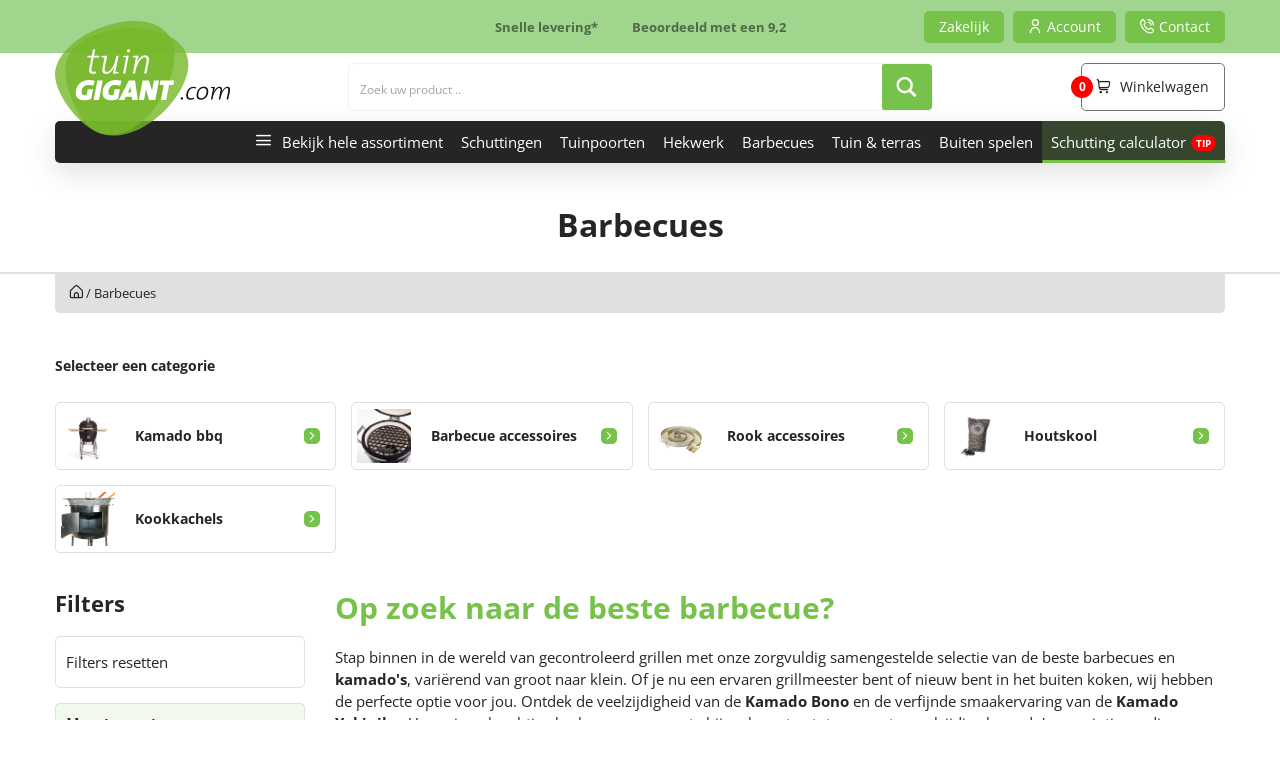

--- FILE ---
content_type: text/html; charset=UTF-8
request_url: https://www.tuingigant.com/categorie/barbecues/
body_size: 57735
content:
<!DOCTYPE html>
<html lang="nl">
    <head><meta charset="utf-8"><script>if(navigator.userAgent.match(/MSIE|Internet Explorer/i)||navigator.userAgent.match(/Trident\/7\..*?rv:11/i)){var href=document.location.href;if(!href.match(/[?&]nowprocket/)){if(href.indexOf("?")==-1){if(href.indexOf("#")==-1){document.location.href=href+"?nowprocket=1"}else{document.location.href=href.replace("#","?nowprocket=1#")}}else{if(href.indexOf("#")==-1){document.location.href=href+"&nowprocket=1"}else{document.location.href=href.replace("#","&nowprocket=1#")}}}}</script><script>(()=>{class RocketLazyLoadScripts{constructor(){this.v="1.2.6",this.triggerEvents=["keydown","mousedown","mousemove","touchmove","touchstart","touchend","wheel"],this.userEventHandler=this.t.bind(this),this.touchStartHandler=this.i.bind(this),this.touchMoveHandler=this.o.bind(this),this.touchEndHandler=this.h.bind(this),this.clickHandler=this.u.bind(this),this.interceptedClicks=[],this.interceptedClickListeners=[],this.l(this),window.addEventListener("pageshow",(t=>{this.persisted=t.persisted,this.everythingLoaded&&this.m()})),this.CSPIssue=sessionStorage.getItem("rocketCSPIssue"),document.addEventListener("securitypolicyviolation",(t=>{this.CSPIssue||"script-src-elem"!==t.violatedDirective||"data"!==t.blockedURI||(this.CSPIssue=!0,sessionStorage.setItem("rocketCSPIssue",!0))})),document.addEventListener("DOMContentLoaded",(()=>{this.k()})),this.delayedScripts={normal:[],async:[],defer:[]},this.trash=[],this.allJQueries=[]}p(t){document.hidden?t.t():(this.triggerEvents.forEach((e=>window.addEventListener(e,t.userEventHandler,{passive:!0}))),window.addEventListener("touchstart",t.touchStartHandler,{passive:!0}),window.addEventListener("mousedown",t.touchStartHandler),document.addEventListener("visibilitychange",t.userEventHandler))}_(){this.triggerEvents.forEach((t=>window.removeEventListener(t,this.userEventHandler,{passive:!0}))),document.removeEventListener("visibilitychange",this.userEventHandler)}i(t){"HTML"!==t.target.tagName&&(window.addEventListener("touchend",this.touchEndHandler),window.addEventListener("mouseup",this.touchEndHandler),window.addEventListener("touchmove",this.touchMoveHandler,{passive:!0}),window.addEventListener("mousemove",this.touchMoveHandler),t.target.addEventListener("click",this.clickHandler),this.L(t.target,!0),this.S(t.target,"onclick","rocket-onclick"),this.C())}o(t){window.removeEventListener("touchend",this.touchEndHandler),window.removeEventListener("mouseup",this.touchEndHandler),window.removeEventListener("touchmove",this.touchMoveHandler,{passive:!0}),window.removeEventListener("mousemove",this.touchMoveHandler),t.target.removeEventListener("click",this.clickHandler),this.L(t.target,!1),this.S(t.target,"rocket-onclick","onclick"),this.M()}h(){window.removeEventListener("touchend",this.touchEndHandler),window.removeEventListener("mouseup",this.touchEndHandler),window.removeEventListener("touchmove",this.touchMoveHandler,{passive:!0}),window.removeEventListener("mousemove",this.touchMoveHandler)}u(t){t.target.removeEventListener("click",this.clickHandler),this.L(t.target,!1),this.S(t.target,"rocket-onclick","onclick"),this.interceptedClicks.push(t),t.preventDefault(),t.stopPropagation(),t.stopImmediatePropagation(),this.M()}O(){window.removeEventListener("touchstart",this.touchStartHandler,{passive:!0}),window.removeEventListener("mousedown",this.touchStartHandler),this.interceptedClicks.forEach((t=>{t.target.dispatchEvent(new MouseEvent("click",{view:t.view,bubbles:!0,cancelable:!0}))}))}l(t){EventTarget.prototype.addEventListenerWPRocketBase=EventTarget.prototype.addEventListener,EventTarget.prototype.addEventListener=function(e,i,o){"click"!==e||t.windowLoaded||i===t.clickHandler||t.interceptedClickListeners.push({target:this,func:i,options:o}),(this||window).addEventListenerWPRocketBase(e,i,o)}}L(t,e){this.interceptedClickListeners.forEach((i=>{i.target===t&&(e?t.removeEventListener("click",i.func,i.options):t.addEventListener("click",i.func,i.options))})),t.parentNode!==document.documentElement&&this.L(t.parentNode,e)}D(){return new Promise((t=>{this.P?this.M=t:t()}))}C(){this.P=!0}M(){this.P=!1}S(t,e,i){t.hasAttribute&&t.hasAttribute(e)&&(event.target.setAttribute(i,event.target.getAttribute(e)),event.target.removeAttribute(e))}t(){this._(this),"loading"===document.readyState?document.addEventListener("DOMContentLoaded",this.R.bind(this)):this.R()}k(){let t=[];document.querySelectorAll("script[type=rocketlazyloadscript][data-rocket-src]").forEach((e=>{let i=e.getAttribute("data-rocket-src");if(i&&!i.startsWith("data:")){0===i.indexOf("//")&&(i=location.protocol+i);try{const o=new URL(i).origin;o!==location.origin&&t.push({src:o,crossOrigin:e.crossOrigin||"module"===e.getAttribute("data-rocket-type")})}catch(t){}}})),t=[...new Map(t.map((t=>[JSON.stringify(t),t]))).values()],this.T(t,"preconnect")}async R(){this.lastBreath=Date.now(),this.j(this),this.F(this),this.I(),this.W(),this.q(),await this.A(this.delayedScripts.normal),await this.A(this.delayedScripts.defer),await this.A(this.delayedScripts.async);try{await this.U(),await this.H(this),await this.J()}catch(t){console.error(t)}window.dispatchEvent(new Event("rocket-allScriptsLoaded")),this.everythingLoaded=!0,this.D().then((()=>{this.O()})),this.N()}W(){document.querySelectorAll("script[type=rocketlazyloadscript]").forEach((t=>{t.hasAttribute("data-rocket-src")?t.hasAttribute("async")&&!1!==t.async?this.delayedScripts.async.push(t):t.hasAttribute("defer")&&!1!==t.defer||"module"===t.getAttribute("data-rocket-type")?this.delayedScripts.defer.push(t):this.delayedScripts.normal.push(t):this.delayedScripts.normal.push(t)}))}async B(t){if(await this.G(),!0!==t.noModule||!("noModule"in HTMLScriptElement.prototype))return new Promise((e=>{let i;function o(){(i||t).setAttribute("data-rocket-status","executed"),e()}try{if(navigator.userAgent.indexOf("Firefox/")>0||""===navigator.vendor||this.CSPIssue)i=document.createElement("script"),[...t.attributes].forEach((t=>{let e=t.nodeName;"type"!==e&&("data-rocket-type"===e&&(e="type"),"data-rocket-src"===e&&(e="src"),i.setAttribute(e,t.nodeValue))})),t.text&&(i.text=t.text),i.hasAttribute("src")?(i.addEventListener("load",o),i.addEventListener("error",(function(){i.setAttribute("data-rocket-status","failed-network"),e()})),setTimeout((()=>{i.isConnected||e()}),1)):(i.text=t.text,o()),t.parentNode.replaceChild(i,t);else{const i=t.getAttribute("data-rocket-type"),s=t.getAttribute("data-rocket-src");i?(t.type=i,t.removeAttribute("data-rocket-type")):t.removeAttribute("type"),t.addEventListener("load",o),t.addEventListener("error",(i=>{this.CSPIssue&&i.target.src.startsWith("data:")?(console.log("WPRocket: data-uri blocked by CSP -> fallback"),t.removeAttribute("src"),this.B(t).then(e)):(t.setAttribute("data-rocket-status","failed-network"),e())})),s?(t.removeAttribute("data-rocket-src"),t.src=s):t.src="data:text/javascript;base64,"+window.btoa(unescape(encodeURIComponent(t.text)))}}catch(i){t.setAttribute("data-rocket-status","failed-transform"),e()}}));t.setAttribute("data-rocket-status","skipped")}async A(t){const e=t.shift();return e&&e.isConnected?(await this.B(e),this.A(t)):Promise.resolve()}q(){this.T([...this.delayedScripts.normal,...this.delayedScripts.defer,...this.delayedScripts.async],"preload")}T(t,e){var i=document.createDocumentFragment();t.forEach((t=>{const o=t.getAttribute&&t.getAttribute("data-rocket-src")||t.src;if(o&&!o.startsWith("data:")){const s=document.createElement("link");s.href=o,s.rel=e,"preconnect"!==e&&(s.as="script"),t.getAttribute&&"module"===t.getAttribute("data-rocket-type")&&(s.crossOrigin=!0),t.crossOrigin&&(s.crossOrigin=t.crossOrigin),t.integrity&&(s.integrity=t.integrity),i.appendChild(s),this.trash.push(s)}})),document.head.appendChild(i)}j(t){let e={};function i(i,o){return e[o].eventsToRewrite.indexOf(i)>=0&&!t.everythingLoaded?"rocket-"+i:i}function o(t,o){!function(t){e[t]||(e[t]={originalFunctions:{add:t.addEventListener,remove:t.removeEventListener},eventsToRewrite:[]},t.addEventListener=function(){arguments[0]=i(arguments[0],t),e[t].originalFunctions.add.apply(t,arguments)},t.removeEventListener=function(){arguments[0]=i(arguments[0],t),e[t].originalFunctions.remove.apply(t,arguments)})}(t),e[t].eventsToRewrite.push(o)}function s(e,i){let o=e[i];e[i]=null,Object.defineProperty(e,i,{get:()=>o||function(){},set(s){t.everythingLoaded?o=s:e["rocket"+i]=o=s}})}o(document,"DOMContentLoaded"),o(window,"DOMContentLoaded"),o(window,"load"),o(window,"pageshow"),o(document,"readystatechange"),s(document,"onreadystatechange"),s(window,"onload"),s(window,"onpageshow");try{Object.defineProperty(document,"readyState",{get:()=>t.rocketReadyState,set(e){t.rocketReadyState=e},configurable:!0}),document.readyState="loading"}catch(t){console.log("WPRocket DJE readyState conflict, bypassing")}}F(t){let e;function i(e){return t.everythingLoaded?e:e.split(" ").map((t=>"load"===t||0===t.indexOf("load.")?"rocket-jquery-load":t)).join(" ")}function o(o){function s(t){const e=o.fn[t];o.fn[t]=o.fn.init.prototype[t]=function(){return this[0]===window&&("string"==typeof arguments[0]||arguments[0]instanceof String?arguments[0]=i(arguments[0]):"object"==typeof arguments[0]&&Object.keys(arguments[0]).forEach((t=>{const e=arguments[0][t];delete arguments[0][t],arguments[0][i(t)]=e}))),e.apply(this,arguments),this}}o&&o.fn&&!t.allJQueries.includes(o)&&(o.fn.ready=o.fn.init.prototype.ready=function(e){return t.domReadyFired?e.bind(document)(o):document.addEventListener("rocket-DOMContentLoaded",(()=>e.bind(document)(o))),o([])},s("on"),s("one"),t.allJQueries.push(o)),e=o}o(window.jQuery),Object.defineProperty(window,"jQuery",{get:()=>e,set(t){o(t)}})}async H(t){const e=document.querySelector("script[data-webpack]");e&&(await async function(){return new Promise((t=>{e.addEventListener("load",t),e.addEventListener("error",t)}))}(),await t.K(),await t.H(t))}async U(){this.domReadyFired=!0;try{document.readyState="interactive"}catch(t){}await this.G(),document.dispatchEvent(new Event("rocket-readystatechange")),await this.G(),document.rocketonreadystatechange&&document.rocketonreadystatechange(),await this.G(),document.dispatchEvent(new Event("rocket-DOMContentLoaded")),await this.G(),window.dispatchEvent(new Event("rocket-DOMContentLoaded"))}async J(){try{document.readyState="complete"}catch(t){}await this.G(),document.dispatchEvent(new Event("rocket-readystatechange")),await this.G(),document.rocketonreadystatechange&&document.rocketonreadystatechange(),await this.G(),window.dispatchEvent(new Event("rocket-load")),await this.G(),window.rocketonload&&window.rocketonload(),await this.G(),this.allJQueries.forEach((t=>t(window).trigger("rocket-jquery-load"))),await this.G();const t=new Event("rocket-pageshow");t.persisted=this.persisted,window.dispatchEvent(t),await this.G(),window.rocketonpageshow&&window.rocketonpageshow({persisted:this.persisted}),this.windowLoaded=!0}m(){document.onreadystatechange&&document.onreadystatechange(),window.onload&&window.onload(),window.onpageshow&&window.onpageshow({persisted:this.persisted})}I(){const t=new Map;document.write=document.writeln=function(e){const i=document.currentScript;i||console.error("WPRocket unable to document.write this: "+e);const o=document.createRange(),s=i.parentElement;let n=t.get(i);void 0===n&&(n=i.nextSibling,t.set(i,n));const c=document.createDocumentFragment();o.setStart(c,0),c.appendChild(o.createContextualFragment(e)),s.insertBefore(c,n)}}async G(){Date.now()-this.lastBreath>45&&(await this.K(),this.lastBreath=Date.now())}async K(){return document.hidden?new Promise((t=>setTimeout(t))):new Promise((t=>requestAnimationFrame(t)))}N(){this.trash.forEach((t=>t.remove()))}static run(){const t=new RocketLazyLoadScripts;t.p(t)}}RocketLazyLoadScripts.run()})();</script>
        
        <meta http-equiv="X-UA-Compatible" content="IE=edge">
        <meta name="viewport" content="width=device-width, initial-scale=1, maximum-scale=1">
        <meta name="google-site-verification" content="hkgldWi_OqSdhN3yCnfm9CFNupY1OHtgceDsUY0iRm4" />
        <link rel="apple-touch-icon" sizes="180x180" href="https://www.tuingigant.com/wp-content/themes/tuingigant/assets/images/favicon/apple-touch-icon.png">
<link rel="icon" type="image/png" sizes="32x32" href="https://www.tuingigant.com/wp-content/themes/tuingigant/assets/images/favicon/favicon-32x32.png">
<link rel="icon" type="image/png" sizes="16x16" href="https://www.tuingigant.com/wp-content/themes/tuingigant/assets/images/favicon/favicon-16x16.png">
<link rel="manifest" href="https://www.tuingigant.com/wp-content/themes/tuingigant/assets/images/favicon/site.webmanifest">
<link rel="mask-icon" href="https://www.tuingigant.com/wp-content/themes/tuingigant/assets/images/favicon/safari-pinned-tab.svg" color="#77c24b">
<meta name="msapplication-TileColor" content="#77c24b">
<meta name="theme-color" content="#77c24b">        <meta name='robots' content='index, follow, max-image-preview:large, max-snippet:-1, max-video-preview:-1' />

<!-- Google Tag Manager for WordPress by gtm4wp.com -->
<script data-cfasync="false" data-pagespeed-no-defer>
	var gtm4wp_datalayer_name = "dataLayer";
	var dataLayer = dataLayer || [];
	const gtm4wp_use_sku_instead = false;
	const gtm4wp_currency = 'EUR';
	const gtm4wp_product_per_impression = false;
	const gtm4wp_clear_ecommerce = false;
	const gtm4wp_datalayer_max_timeout = 2000;
</script>
<!-- End Google Tag Manager for WordPress by gtm4wp.com -->
	<!-- This site is optimized with the Yoast SEO plugin v26.4 - https://yoast.com/wordpress/plugins/seo/ -->
	<title>Dé Kamado Specialist in Vriezenveen! - Tuingigant.com</title><link rel="preload" data-rocket-preload as="image" href="https://www.tuingigant.com/wp-content/uploads/2022/11/kamado-bono-grand-23-inch-rood-tuingigant-01-300x300.jpg" imagesrcset="https://www.tuingigant.com/wp-content/uploads/2022/11/kamado-bono-grand-23-inch-rood-tuingigant-01-300x300.jpg 300w, https://www.tuingigant.com/wp-content/uploads/2022/11/kamado-bono-grand-23-inch-rood-tuingigant-01-100x100.jpg 100w, https://www.tuingigant.com/wp-content/uploads/2022/11/kamado-bono-grand-23-inch-rood-tuingigant-01-600x600.jpg 600w, https://www.tuingigant.com/wp-content/uploads/2022/11/kamado-bono-grand-23-inch-rood-tuingigant-01-1024x1024.jpg 1024w, https://www.tuingigant.com/wp-content/uploads/2022/11/kamado-bono-grand-23-inch-rood-tuingigant-01-150x150.jpg 150w, https://www.tuingigant.com/wp-content/uploads/2022/11/kamado-bono-grand-23-inch-rood-tuingigant-01-768x768.jpg 768w, https://www.tuingigant.com/wp-content/uploads/2022/11/kamado-bono-grand-23-inch-rood-tuingigant-01-500x500.jpg 500w, https://www.tuingigant.com/wp-content/uploads/2022/11/kamado-bono-grand-23-inch-rood-tuingigant-01.jpg 1200w" imagesizes="(max-width: 300px) 100vw, 300px" fetchpriority="high">
	<meta name="description" content="Tuingigant is dé Kamado Specialist in Vriezenveen. Kom langs in onze showstraat en ontdek al onze hoogwaardige Kamado&#039;s en overige merken!" />
	<link rel="canonical" href="https://www.tuingigant.com/categorie/barbecues/" />
	<link rel="next" href="https://www.tuingigant.com/categorie/barbecues/page/2/" />
	<meta property="og:locale" content="nl_NL" />
	<meta property="og:type" content="article" />
	<meta property="og:title" content="Dé Kamado Specialist in Vriezenveen! - Tuingigant.com" />
	<meta property="og:description" content="Tuingigant is dé Kamado Specialist in Vriezenveen. Kom langs in onze showstraat en ontdek al onze hoogwaardige Kamado&#039;s en overige merken!" />
	<meta property="og:url" content="https://www.tuingigant.com/categorie/barbecues/" />
	<meta property="og:site_name" content="Tuingigant.com" />
	<meta property="og:image" content="https://www.tuingigant.com/wp-content/uploads/2022/07/yakiniku-large-kamado-pro-tuingigant01.jpg" />
	<meta property="og:image:width" content="855" />
	<meta property="og:image:height" content="855" />
	<meta property="og:image:type" content="image/jpeg" />
	<meta name="twitter:card" content="summary_large_image" />
	<script type="application/ld+json" class="yoast-schema-graph">{"@context":"https://schema.org","@graph":[{"@type":"CollectionPage","@id":"https://www.tuingigant.com/categorie/barbecues/","url":"https://www.tuingigant.com/categorie/barbecues/","name":"Dé Kamado Specialist in Vriezenveen! - Tuingigant.com","isPartOf":{"@id":"https://www.tuingigant.com/#website"},"primaryImageOfPage":{"@id":"https://www.tuingigant.com/categorie/barbecues/#primaryimage"},"image":{"@id":"https://www.tuingigant.com/categorie/barbecues/#primaryimage"},"thumbnailUrl":"https://www.tuingigant.com/wp-content/uploads/2022/11/kamado-bono-grand-23-inch-rood-tuingigant-01.jpg","description":"Tuingigant is dé Kamado Specialist in Vriezenveen. Kom langs in onze showstraat en ontdek al onze hoogwaardige Kamado's en overige merken!","breadcrumb":{"@id":"https://www.tuingigant.com/categorie/barbecues/#breadcrumb"},"inLanguage":"nl-NL"},{"@type":"ImageObject","inLanguage":"nl-NL","@id":"https://www.tuingigant.com/categorie/barbecues/#primaryimage","url":"https://www.tuingigant.com/wp-content/uploads/2022/11/kamado-bono-grand-23-inch-rood-tuingigant-01.jpg","contentUrl":"https://www.tuingigant.com/wp-content/uploads/2022/11/kamado-bono-grand-23-inch-rood-tuingigant-01.jpg","width":1200,"height":1200,"caption":"kamado bono grande 23 inch rood"},{"@type":"BreadcrumbList","@id":"https://www.tuingigant.com/categorie/barbecues/#breadcrumb","itemListElement":[{"@type":"ListItem","position":1,"name":"","item":"https://www.tuingigant.com/"},{"@type":"ListItem","position":2,"name":"Barbecues"}]},{"@type":"WebSite","@id":"https://www.tuingigant.com/#website","url":"https://www.tuingigant.com/","name":"Tuingigant.com","description":"","publisher":{"@id":"https://www.tuingigant.com/#organization"},"potentialAction":[{"@type":"SearchAction","target":{"@type":"EntryPoint","urlTemplate":"https://www.tuingigant.com/?s={search_term_string}"},"query-input":{"@type":"PropertyValueSpecification","valueRequired":true,"valueName":"search_term_string"}}],"inLanguage":"nl-NL"},{"@type":"Organization","@id":"https://www.tuingigant.com/#organization","name":"Tuingigant","url":"https://www.tuingigant.com/","logo":{"@type":"ImageObject","inLanguage":"nl-NL","@id":"https://www.tuingigant.com/#/schema/logo/image/","url":"https://www.tuingigant.com/wp-content/uploads/2020/12/tuingigant-logo-pdf.jpg","contentUrl":"https://www.tuingigant.com/wp-content/uploads/2020/12/tuingigant-logo-pdf.jpg","width":1357,"height":893,"caption":"Tuingigant"},"image":{"@id":"https://www.tuingigant.com/#/schema/logo/image/"},"hasMerchantReturnPolicy":{"@type":"MerchantReturnPolicy","merchantReturnLink":"https://www.tuingigant.com/retouren/"}}]}</script>
	<!-- / Yoast SEO plugin. -->


      <script type="rocketlazyloadscript">
    window.dataLayer = window.dataLayer || [];
    function gtag() {
      dataLayer.push(arguments);
    }
    if(localStorage.getItem('consentMode') === null) {
      gtag("consent", "default", {
        ad_personalization: "denied",
        ad_storage: "denied",
        ad_user_data: "denied",
        analytics_storage: "denied",
        functionality_storage: "denied",
        personalization_storage: "denied",
        security_storage: "granted"        
      });
    } else {
      gtag('consent', 'default', JSON.parse(localStorage.getItem('consentMode')));
    }  
  </script>
    <!-- Google Tag Manager -->
    <script type="rocketlazyloadscript">(function(w,d,s,l,i){w[l]=w[l]||[];w[l].push({'gtm.start':
    new Date().getTime(),event:'gtm.js'});var f=d.getElementsByTagName(s)[0],
    j=d.createElement(s),dl=l!='dataLayer'?'&l='+l:'';j.async=true;j.src=
    'https://www.googletagmanager.com/gtm.js?id='+i+dl;f.parentNode.insertBefore(j,f);
    })(window,document,'script','dataLayer','GTM-5HTX5TK');</script>
    <!-- End Google Tag Manager --><link rel='dns-prefetch' href='//static.klaviyo.com' />


<!-- Google Tag Manager for WordPress by gtm4wp.com -->
<!-- GTM Container placement set to off -->
<script data-cfasync="false" data-pagespeed-no-defer type="text/javascript">
	var dataLayer_content = {"visitorLoginState":"logged-out","visitorType":"visitor-logged-out","visitorIP":"92.66.153.57","pagePostType":"product","pagePostType2":"tax-product","pageCategory":[],"customerTotalOrders":0,"customerTotalOrderValue":0,"customerFirstName":"","customerLastName":"","customerBillingFirstName":"","customerBillingLastName":"","customerBillingCompany":"","customerBillingAddress1":"","customerBillingAddress2":"","customerBillingCity":"","customerBillingState":"","customerBillingPostcode":"","customerBillingCountry":"","customerBillingEmail":"","customerBillingEmailHash":"","customerBillingPhone":"","customerShippingFirstName":"","customerShippingLastName":"","customerShippingCompany":"","customerShippingAddress1":"","customerShippingAddress2":"","customerShippingCity":"","customerShippingState":"","customerShippingPostcode":"","customerShippingCountry":"","cartContent":{"totals":{"applied_coupons":[],"discount_total":0,"subtotal":0,"total":0},"items":[]}};
	dataLayer.push( dataLayer_content );
</script>
<script type="rocketlazyloadscript" data-cfasync="false" data-pagespeed-no-defer data-rocket-type="text/javascript">
	console.warn && console.warn("[GTM4WP] Google Tag Manager container code placement set to OFF !!!");
	console.warn && console.warn("[GTM4WP] Data layer codes are active but GTM container must be loaded using custom coding !!!");
</script>
<!-- End Google Tag Manager for WordPress by gtm4wp.com --><link rel="alternate" type="application/rss+xml" title="Tuingigant.com &raquo; Barbecues Categorie feed" href="https://www.tuingigant.com/categorie/barbecues/feed/" />
<style id='wp-img-auto-sizes-contain-inline-css' type='text/css'>
img:is([sizes=auto i],[sizes^="auto," i]){contain-intrinsic-size:3000px 1500px}
/*# sourceURL=wp-img-auto-sizes-contain-inline-css */
</style>
<link rel='stylesheet' id='ct-ultimate-gdpr-cookie-popup-css' href='https://www.tuingigant.com/wp-content/plugins/ct-ultimate-gdpr/assets/css/cookie-popup.min.css?ver=6.9' type='text/css' media='all' />
<style id='ct-ultimate-gdpr-cookie-popup-inline-css' type='text/css'>
#ct-ultimate-gdpr-cookie-open {
   display: none !important;
}
/*# sourceURL=ct-ultimate-gdpr-cookie-popup-inline-css */
</style>
<link data-minify="1" rel='stylesheet' id='ct-ultimate-gdpr-custom-fonts-css' href='https://www.tuingigant.com/wp-content/cache/min/1/wp-content/plugins/ct-ultimate-gdpr/assets/css/fonts/fonts.css?ver=1768907127' type='text/css' media='all' />
<link data-minify="1" rel='stylesheet' id='dashicons-css' href='https://www.tuingigant.com/wp-content/cache/min/1/wp-includes/css/dashicons.min.css?ver=1768907127' type='text/css' media='all' />
<style id='wp-emoji-styles-inline-css' type='text/css'>

	img.wp-smiley, img.emoji {
		display: inline !important;
		border: none !important;
		box-shadow: none !important;
		height: 1em !important;
		width: 1em !important;
		margin: 0 0.07em !important;
		vertical-align: -0.1em !important;
		background: none !important;
		padding: 0 !important;
	}
/*# sourceURL=wp-emoji-styles-inline-css */
</style>
<link rel='stylesheet' id='wp-block-library-css' href='https://www.tuingigant.com/wp-includes/css/dist/block-library/style.min.css?ver=6.9' type='text/css' media='all' />
<style id='wp-block-library-inline-css' type='text/css'>
/*wp_block_styles_on_demand_placeholder:696fabd19681e*/
/*# sourceURL=wp-block-library-inline-css */
</style>
<style id='classic-theme-styles-inline-css' type='text/css'>
/*! This file is auto-generated */
.wp-block-button__link{color:#fff;background-color:#32373c;border-radius:9999px;box-shadow:none;text-decoration:none;padding:calc(.667em + 2px) calc(1.333em + 2px);font-size:1.125em}.wp-block-file__button{background:#32373c;color:#fff;text-decoration:none}
/*# sourceURL=/wp-includes/css/classic-themes.min.css */
</style>
<link rel='stylesheet' id='ct-ultimate-gdpr-css' href='https://www.tuingigant.com/wp-content/plugins/ct-ultimate-gdpr/assets/css/style.min.css?ver=5.3.9' type='text/css' media='all' />
<link data-minify="1" rel='stylesheet' id='ct-ultimate-gdpr-font-awesome-css' href='https://www.tuingigant.com/wp-content/cache/min/1/wp-content/plugins/ct-ultimate-gdpr/assets/css/fonts/font-awesome/css/font-awesome.min.css?ver=1768907127' type='text/css' media='all' />
<link data-minify="1" rel='stylesheet' id='logic4-css' href='https://www.tuingigant.com/wp-content/cache/min/1/wp-content/plugins/logic4/assets/frontend/css/main.css?ver=1768907127' type='text/css' media='all' />
<link data-minify="1" rel='stylesheet' id='cr-product-notice-styles-css' href='https://www.tuingigant.com/wp-content/cache/min/1/wp-content/plugins/product-notices-for-woocommerce/assets/css/frontend/global.css?ver=1768907127' type='text/css' media='all' />
<link rel='stylesheet' id='responsive-lightbox-tosrus-css' href='https://www.tuingigant.com/wp-content/plugins/responsive-lightbox/assets/tosrus/jquery.tosrus.min.css?ver=2.5.0' type='text/css' media='all' />
<link data-minify="1" rel='stylesheet' id='woocommerce-layout-css' href='https://www.tuingigant.com/wp-content/cache/min/1/wp-content/plugins/woocommerce/assets/css/woocommerce-layout.css?ver=1768907127' type='text/css' media='all' />
<link data-minify="1" rel='stylesheet' id='woocommerce-smallscreen-css' href='https://www.tuingigant.com/wp-content/cache/min/1/wp-content/plugins/woocommerce/assets/css/woocommerce-smallscreen.css?ver=1768907127' type='text/css' media='only screen and (max-width: 768px)' />
<link data-minify="1" rel='stylesheet' id='woocommerce-general-css' href='https://www.tuingigant.com/wp-content/cache/min/1/wp-content/plugins/woocommerce/assets/css/woocommerce.css?ver=1768907127' type='text/css' media='all' />
<style id='woocommerce-inline-inline-css' type='text/css'>
.woocommerce form .form-row .required { visibility: visible; }
/*# sourceURL=woocommerce-inline-inline-css */
</style>
<link rel='stylesheet' id='search-filter-plugin-styles-css' href='https://www.tuingigant.com/wp-content/plugins/search-filter-pro/public/assets/css/search-filter.min.css?ver=2.5.17' type='text/css' media='all' />
<link rel='stylesheet' id='fancybox-css' href='https://www.tuingigant.com/wp-content/plugins/twist/assets/css/jquery.fancybox.min.css?ver=3.5.11' type='text/css' media='all' />
<link data-minify="1" rel='stylesheet' id='slick-theme-css' href='https://www.tuingigant.com/wp-content/cache/min/1/wp-content/plugins/twist/assets/css/slick-theme.css?ver=1768907131' type='text/css' media='all' />
<link data-minify="1" rel='stylesheet' id='slick-css' href='https://www.tuingigant.com/wp-content/cache/min/1/wp-content/plugins/twist/assets/css/slick.css?ver=1768907131' type='text/css' media='all' />
<link data-minify="1" rel='stylesheet' id='wpgs-css' href='https://www.tuingigant.com/wp-content/cache/min/1/wp-content/plugins/twist/assets/css/wpgs-style.css?ver=1768907131' type='text/css' media='all' />
<style id='wpgs-inline-css' type='text/css'>
.fancybox-thumbs{
				width:115px;
			}
			.fancybox-thumbs__list a{
				 max-width: calc(100% - 4px);
				 margin:3px;
			} 

			.thumbnail_image:after{
				background: rgba(255,255,255,0.54);
			}

			
                 .wpgs-wrapper .slick-prev:before, .wpgs-wrapper .slick-next:before,.wpgs-image button:not(.toggle){

				color: #ffffff;
				}
                .wpgs-wrapper .slick-prev,.wpgs-wrapper .slick-next{
				background: #77c24b !important;

				}

				.woocommerce-product-gallery__lightbox {
					 background: #000000;
					 color: #fff;
				}

				.fancybox-bg,.fancybox-button{
					background: rgba(0,0,0,0.7);
				}
				.fancybox-caption__body,.fancybox-infobar{
					 color: #fff;
				}

				.thumbnail_image{
					margin: 3px;
				}
				
				.arrow-next:before,
				.slick-next:before{
				content: '\e804';
				}
				.arrow-prev:before,
				.slick-prev:before{
				content: '\e805';
				}
				[dir='rtl'] .slick-next:before {
					content: '\e805';
				}
				[dir='rtl'] .slick-prev:before {
					content: '\e804';
				}
				
/*# sourceURL=wpgs-inline-css */
</style>
<link data-minify="1" rel='stylesheet' id='brands-styles-css' href='https://www.tuingigant.com/wp-content/cache/min/1/wp-content/plugins/woocommerce/assets/css/brands.css?ver=1768907127' type='text/css' media='all' />
<link rel='stylesheet' id='ct-ultimate-gdpr-jquery-ui-css' href='https://www.tuingigant.com/wp-content/plugins/ct-ultimate-gdpr/assets/css/jquery-ui.min.css?ver=6.9' type='text/css' media='all' />
<link data-minify="1" rel='stylesheet' id='wc-pb-checkout-blocks-css' href='https://www.tuingigant.com/wp-content/cache/min/1/wp-content/plugins/woocommerce-product-bundles/assets/css/frontend/checkout-blocks.css?ver=1768907127' type='text/css' media='all' />
<style id='wc-pb-checkout-blocks-inline-css' type='text/css'>
table.wc-block-cart-items .wc-block-cart-items__row.is-bundle__meta_hidden .wc-block-components-product-details__inclusief, .wc-block-components-order-summary-item.is-bundle__meta_hidden .wc-block-components-product-details__inclusief { display:none; } table.wc-block-cart-items .wc-block-cart-items__row.is-bundle .wc-block-components-product-details__inclusief .wc-block-components-product-details__name, .wc-block-components-order-summary-item.is-bundle .wc-block-components-product-details__inclusief .wc-block-components-product-details__name { display:block; margin-bottom: 0.5em } table.wc-block-cart-items .wc-block-cart-items__row.is-bundle .wc-block-components-product-details__inclusief:not(:first-of-type) .wc-block-components-product-details__name, .wc-block-components-order-summary-item.is-bundle .wc-block-components-product-details__inclusief:not(:first-of-type) .wc-block-components-product-details__name { display:none } table.wc-block-cart-items .wc-block-cart-items__row.is-bundle .wc-block-components-product-details__inclusief + li:not( .wc-block-components-product-details__inclusief ), .wc-block-components-order-summary-item.is-bundle .wc-block-components-product-details__inclusief + li:not( .wc-block-components-product-details__inclusief ) { margin-top:0.5em }
/*# sourceURL=wc-pb-checkout-blocks-inline-css */
</style>
<link data-minify="1" rel='stylesheet' id='font-awesome-css' href='https://www.tuingigant.com/wp-content/cache/min/1/wp-content/plugins/elementor/assets/lib/font-awesome/css/font-awesome.min.css?ver=1768907127' type='text/css' media='all' />
<link data-minify="1" rel='stylesheet' id='dkpdf-frontend-css' href='https://www.tuingigant.com/wp-content/cache/min/1/wp-content/plugins/dk-pdf/assets/css/frontend.css?ver=1768907127' type='text/css' media='all' />
<link rel='stylesheet' id='bootstrap-css-css' href='https://www.tuingigant.com/wp-content/themes/tuingigant/assets/css/bootstrap/bootstrap.min.css?ver=6.9' type='text/css' media='all' />
<link data-minify="1" rel='stylesheet' id='main-css-css' href='https://www.tuingigant.com/wp-content/cache/min/1/wp-content/themes/tuingigant/assets/css/main.css?ver=1768907127' type='text/css' media='' />
<link data-minify="1" rel='stylesheet' id='wc-bundle-style-css' href='https://www.tuingigant.com/wp-content/cache/min/1/wp-content/plugins/woocommerce-product-bundles/assets/css/frontend/woocommerce.css?ver=1768907127' type='text/css' media='all' />
<link rel='stylesheet' id='elementor-frontend-css' href='https://www.tuingigant.com/wp-content/plugins/elementor/assets/css/frontend.min.css?ver=3.33.2' type='text/css' media='all' />
<link rel='stylesheet' id='eael-general-css' href='https://www.tuingigant.com/wp-content/plugins/essential-addons-for-elementor-lite/assets/front-end/css/view/general.min.css?ver=6.5.2' type='text/css' media='all' />
<style id='rocket-lazyload-inline-css' type='text/css'>
.rll-youtube-player{position:relative;padding-bottom:56.23%;height:0;overflow:hidden;max-width:100%;}.rll-youtube-player:focus-within{outline: 2px solid currentColor;outline-offset: 5px;}.rll-youtube-player iframe{position:absolute;top:0;left:0;width:100%;height:100%;z-index:100;background:0 0}.rll-youtube-player img{bottom:0;display:block;left:0;margin:auto;max-width:100%;width:100%;position:absolute;right:0;top:0;border:none;height:auto;-webkit-transition:.4s all;-moz-transition:.4s all;transition:.4s all}.rll-youtube-player img:hover{-webkit-filter:brightness(75%)}.rll-youtube-player .play{height:100%;width:100%;left:0;top:0;position:absolute;background:url(https://www.tuingigant.com/wp-content/plugins/wp-rocket/assets/img/youtube.png) no-repeat center;background-color: transparent !important;cursor:pointer;border:none;}
/*# sourceURL=rocket-lazyload-inline-css */
</style>
<script type="rocketlazyloadscript" data-rocket-type="text/javascript" data-rocket-src="https://www.tuingigant.com/wp-includes/js/jquery/jquery.min.js?ver=3.7.1" id="jquery-core-js"></script>
<script type="rocketlazyloadscript" data-rocket-type="text/javascript" data-rocket-src="https://www.tuingigant.com/wp-includes/js/jquery/jquery-migrate.min.js?ver=3.4.1" id="jquery-migrate-js"></script>
<script type="rocketlazyloadscript" data-minify="1" data-rocket-type="text/javascript" data-rocket-src="https://www.tuingigant.com/wp-content/cache/min/1/wp-content/plugins/ct-ultimate-gdpr/assets/js/service-facebook-pixel.js?ver=1768907127" id="ct-ultimate-gdpr-service-facebook-pixel-js"></script>
<script type="rocketlazyloadscript" data-minify="1" data-rocket-type="text/javascript" data-rocket-src="https://www.tuingigant.com/wp-content/cache/min/1/wp-content/plugins/ct-ultimate-gdpr/assets/js/consent-mode.js?ver=1768907127" id="ct-ultimate-gdpr-cookie-consent-mode-js"></script>
<script type="rocketlazyloadscript" data-minify="1" data-rocket-type="text/javascript" data-rocket-src="https://www.tuingigant.com/wp-content/cache/min/1/wp-content/plugins/handl-utm-grabber/js/js.cookie.js?ver=1768907127" id="js.cookie-js"></script>
<script type="text/javascript" id="handl-utm-grabber-js-extra">
/* <![CDATA[ */
var handl_utm = [];
//# sourceURL=handl-utm-grabber-js-extra
/* ]]> */
</script>
<script type="rocketlazyloadscript" data-minify="1" data-rocket-type="text/javascript" data-rocket-src="https://www.tuingigant.com/wp-content/cache/min/1/wp-content/plugins/handl-utm-grabber/js/handl-utm-grabber.js?ver=1768907127" id="handl-utm-grabber-js"></script>
<script type="rocketlazyloadscript" data-rocket-type="text/javascript" data-rocket-src="https://www.tuingigant.com/wp-content/plugins/responsive-lightbox/assets/tosrus/jquery.tosrus.min.js?ver=2.5.0" id="responsive-lightbox-tosrus-js"></script>
<script type="rocketlazyloadscript" data-rocket-type="text/javascript" data-rocket-src="https://www.tuingigant.com/wp-includes/js/underscore.min.js?ver=1.13.7" id="underscore-js"></script>
<script type="rocketlazyloadscript" data-rocket-type="text/javascript" data-rocket-src="https://www.tuingigant.com/wp-content/plugins/responsive-lightbox/assets/infinitescroll/infinite-scroll.pkgd.min.js?ver=4.0.1" id="responsive-lightbox-infinite-scroll-js"></script>
<script type="rocketlazyloadscript" data-rocket-type="text/javascript" id="responsive-lightbox-js-before">
/* <![CDATA[ */
var rlArgs = {"script":"tosrus","selector":"lightbox","customEvents":"","activeGalleries":false,"effect":"slide","infinite":true,"keys":false,"autoplay":true,"pauseOnHover":false,"timeout":4000,"pagination":true,"paginationType":"thumbnails","closeOnClick":true,"woocommerce_gallery":false,"ajaxurl":"https:\/\/www.tuingigant.com\/wp-admin\/admin-ajax.php","nonce":"54f002029c","preview":false,"postId":10948,"scriptExtension":false};

//# sourceURL=responsive-lightbox-js-before
/* ]]> */
</script>
<script type="rocketlazyloadscript" data-minify="1" data-rocket-type="text/javascript" data-rocket-src="https://www.tuingigant.com/wp-content/cache/min/1/wp-content/plugins/responsive-lightbox/js/front.js?ver=1768907127" id="responsive-lightbox-js"></script>
<script type="rocketlazyloadscript" data-rocket-type="text/javascript" data-rocket-src="https://www.tuingigant.com/wp-content/plugins/woocommerce/assets/js/jquery-blockui/jquery.blockUI.min.js?ver=2.7.0-wc.10.3.5" id="wc-jquery-blockui-js" defer="defer" data-wp-strategy="defer"></script>
<script type="text/javascript" id="wc-add-to-cart-js-extra">
/* <![CDATA[ */
var wc_add_to_cart_params = {"ajax_url":"/wp-admin/admin-ajax.php","wc_ajax_url":"/?wc-ajax=%%endpoint%%","i18n_view_cart":"Bekijk winkelwagen","cart_url":"https://www.tuingigant.com/winkelmand/","is_cart":"","cart_redirect_after_add":"no"};
//# sourceURL=wc-add-to-cart-js-extra
/* ]]> */
</script>
<script type="rocketlazyloadscript" data-rocket-type="text/javascript" data-rocket-src="https://www.tuingigant.com/wp-content/plugins/woocommerce/assets/js/frontend/add-to-cart.min.js?ver=10.3.5" id="wc-add-to-cart-js" defer="defer" data-wp-strategy="defer"></script>
<script type="rocketlazyloadscript" data-rocket-type="text/javascript" data-rocket-src="https://www.tuingigant.com/wp-content/plugins/woocommerce/assets/js/js-cookie/js.cookie.min.js?ver=2.1.4-wc.10.3.5" id="wc-js-cookie-js" defer="defer" data-wp-strategy="defer"></script>
<script type="text/javascript" id="woocommerce-js-extra">
/* <![CDATA[ */
var woocommerce_params = {"ajax_url":"/wp-admin/admin-ajax.php","wc_ajax_url":"/?wc-ajax=%%endpoint%%","i18n_password_show":"Wachtwoord weergeven","i18n_password_hide":"Wachtwoord verbergen"};
//# sourceURL=woocommerce-js-extra
/* ]]> */
</script>
<script type="rocketlazyloadscript" data-rocket-type="text/javascript" data-rocket-src="https://www.tuingigant.com/wp-content/plugins/woocommerce/assets/js/frontend/woocommerce.min.js?ver=10.3.5" id="woocommerce-js" defer="defer" data-wp-strategy="defer"></script>
<script type="text/javascript" id="search-filter-plugin-build-js-extra">
/* <![CDATA[ */
var SF_LDATA = {"ajax_url":"https://www.tuingigant.com/wp-admin/admin-ajax.php","home_url":"https://www.tuingigant.com/","extensions":[]};
//# sourceURL=search-filter-plugin-build-js-extra
/* ]]> */
</script>
<script type="rocketlazyloadscript" data-rocket-type="text/javascript" data-rocket-src="https://www.tuingigant.com/wp-content/plugins/search-filter-pro/public/assets/js/search-filter-build.min.js?ver=2.5.17" id="search-filter-plugin-build-js"></script>
<script type="rocketlazyloadscript" data-rocket-type="text/javascript" data-rocket-src="https://www.tuingigant.com/wp-content/plugins/search-filter-pro/public/assets/js/chosen.jquery.min.js?ver=2.5.17" id="search-filter-plugin-chosen-js"></script>
<script type="rocketlazyloadscript" data-rocket-type="text/javascript" data-rocket-src="https://www.tuingigant.com/wp-content/plugins/twist/assets/js/slick.min.js?ver=3.5.11" id="slick-js"></script>
<script type="rocketlazyloadscript" data-rocket-type="text/javascript" data-rocket-src="https://www.tuingigant.com/wp-content/plugins/twist/assets/js/jquery.fancybox.min.js?ver=3.5.11" id="fancybox-js"></script>
<script type="text/javascript" id="ct-ultimate-gdpr-cookie-list-js-extra">
/* <![CDATA[ */
var ct_ultimate_gdpr_cookie_list = {"list":[{"cookie_name":"VISITOR_PRIVACY_METADATA","cookie_type_label":"essentials","first_or_third_party":"Derde partij","can_be_blocked":"","session_or_persistent":"Aanhoudend","expiry_time":"1748939232.797","purpose":""},{"cookie_name":"APISID, CONSENT, GPS, HSID, LOGIN_INFO, PREF, SAPISID, SID, SSID, VISITOR_INFO1_LIVE, YSC","cookie_type_label":"functionaliteit","first_or_third_party":"Derde partij","can_be_blocked":"1","session_or_persistent":"Aanhoudend","expiry_time":"","purpose":""},{"cookie_name":"gtm4wp_user_logged_in","cookie_type_label":"essentials","first_or_third_party":"Derde partij","can_be_blocked":"1","session_or_persistent":"Sessie","expiry_time":"","purpose":""},{"cookie_name":"woocommerce_*, wp_woocommerce_*, wc_cart_hash_*, wc_fragments_*","cookie_type_label":"essentials","first_or_third_party":"Derde partij","can_be_blocked":"1","session_or_persistent":"Aanhoudend","expiry_time":"","purpose":""},{"cookie_name":"_pk_ses.1.8604","cookie_type_label":"essentials","first_or_third_party":"Derde partij","can_be_blocked":"1","session_or_persistent":"Aanhoudend","expiry_time":"1733388820","purpose":""},{"cookie_name":"_pk_id.1.8604","cookie_type_label":"essentials","first_or_third_party":"Derde partij","can_be_blocked":"1","session_or_persistent":"Aanhoudend","expiry_time":"1767342220","purpose":""},{"cookie_name":"__kla_id, __zlcmid","cookie_type_label":"analytics","first_or_third_party":"Derde partij","can_be_blocked":"1","session_or_persistent":"Aanhoudend","expiry_time":"","purpose":""},{"cookie_name":"sbjs_session","cookie_type_label":"essentials","first_or_third_party":"Derde partij","can_be_blocked":"1","session_or_persistent":"Aanhoudend","expiry_time":"1733388818","purpose":""},{"cookie_name":"sbjs_udata","cookie_type_label":"essentials","first_or_third_party":"Derde partij","can_be_blocked":"1","session_or_persistent":"Sessie","expiry_time":"","purpose":""},{"cookie_name":"sbjs_first","cookie_type_label":"essentials","first_or_third_party":"Derde partij","can_be_blocked":"1","session_or_persistent":"Sessie","expiry_time":"","purpose":""},{"cookie_name":"sbjs_current","cookie_type_label":"essentials","first_or_third_party":"Derde partij","can_be_blocked":"1","session_or_persistent":"Sessie","expiry_time":"","purpose":""},{"cookie_name":"sbjs_first_add","cookie_type_label":"essentials","first_or_third_party":"Derde partij","can_be_blocked":"1","session_or_persistent":"Sessie","expiry_time":"","purpose":""},{"cookie_name":"sbjs_current_add","cookie_type_label":"essentials","first_or_third_party":"Derde partij","can_be_blocked":"1","session_or_persistent":"Sessie","expiry_time":"","purpose":""},{"cookie_name":"sbjs_migrations","cookie_type_label":"essentials","first_or_third_party":"Derde partij","can_be_blocked":"1","session_or_persistent":"Sessie","expiry_time":"","purpose":""},{"cookie_name":"handl_url","cookie_type_label":"essentials","first_or_third_party":"Derde partij","can_be_blocked":"1","session_or_persistent":"Aanhoudend","expiry_time":"1735979016.9676","purpose":""},{"cookie_name":"handl_ip","cookie_type_label":"essentials","first_or_third_party":"Derde partij","can_be_blocked":"1","session_or_persistent":"Aanhoudend","expiry_time":"1735979016.9675","purpose":""},{"cookie_name":"handl_landing_page","cookie_type_label":"essentials","first_or_third_party":"Derde partij","can_be_blocked":"1","session_or_persistent":"Aanhoudend","expiry_time":"1735979016.9675","purpose":""},{"cookie_name":"wordpress_logged_in_2ec4510dd1ceb2e20cdc4e61fe728fc4","cookie_type_label":"essentials","first_or_third_party":"Derde partij","can_be_blocked":"1","session_or_persistent":"Sessie","expiry_time":"","purpose":""},{"cookie_name":"wordpress_sec_2ec4510dd1ceb2e20cdc4e61fe728fc4","cookie_type_label":"essentials","first_or_third_party":"Derde partij","can_be_blocked":"1","session_or_persistent":"Sessie","expiry_time":"","purpose":""}]};
//# sourceURL=ct-ultimate-gdpr-cookie-list-js-extra
/* ]]> */
</script>
<script type="rocketlazyloadscript" data-minify="1" data-rocket-type="text/javascript" data-rocket-src="https://www.tuingigant.com/wp-content/cache/min/1/wp-content/plugins/ct-ultimate-gdpr/assets/js/cookie-list.js?ver=1768907127" id="ct-ultimate-gdpr-cookie-list-js"></script>
<script type="rocketlazyloadscript" data-minify="1" data-rocket-type="text/javascript" data-rocket-src="https://www.tuingigant.com/wp-content/cache/min/1/wp-content/plugins/ct-ultimate-gdpr/assets/js/shortcode-block-cookie.js?ver=1768907127" id="ct-ultimate-gdpr-shortcode-block-cookie-js"></script>
<script type="rocketlazyloadscript" data-rocket-type="text/javascript" id="wc-settings-dep-in-header-js-after">
/* <![CDATA[ */
console.warn( "Scripts that have a dependency on [wc-settings, wc-blocks-checkout] must be loaded in the footer, klaviyo-klaviyo-checkout-block-editor-script was registered to load in the header, but has been switched to load in the footer instead. See https://github.com/woocommerce/woocommerce-gutenberg-products-block/pull/5059" );
console.warn( "Scripts that have a dependency on [wc-settings, wc-blocks-checkout] must be loaded in the footer, klaviyo-klaviyo-checkout-block-view-script was registered to load in the header, but has been switched to load in the footer instead. See https://github.com/woocommerce/woocommerce-gutenberg-products-block/pull/5059" );
//# sourceURL=wc-settings-dep-in-header-js-after
/* ]]> */
</script>
<link rel="https://api.w.org/" href="https://www.tuingigant.com/wp-json/" /><link rel="alternate" title="JSON" type="application/json" href="https://www.tuingigant.com/wp-json/wp/v2/product_cat/678" /><link rel="EditURI" type="application/rsd+xml" title="RSD" href="https://www.tuingigant.com/xmlrpc.php?rsd" />
<meta name="generator" content="WordPress 6.9" />
<meta name="generator" content="WooCommerce 10.3.5" />
<style type='text/css'> .ae_data .elementor-editor-element-setting {
            display:none !important;
            }
            </style><!-- Server Side Tagging by TAGGRS -->
    <script type="rocketlazyloadscript">(function(w,d,s,l,i){w[l]=w[l]||[];w[l].push({'gtm.start':
    new Date().getTime(),event:'gtm.js'});var f=d.getElementsByTagName(s)[0],
    j=d.createElement(s),dl=l!='dataLayer'?'&l='+l:'';j.async=true;j.src=
    'https://gtm.tuingigant.com/gtm.js?id='+i+dl;f.parentNode.insertBefore(j,f);
    })(window,document,'script','dataLayer','GTM-5HTX5TK');</script>
    <!-- End Server Side Tagging by TAGGRS -->	<noscript><style>.woocommerce-product-gallery{ opacity: 1 !important; }</style></noscript>
	<!-- Sale colors (generated) -->
<style id="sale-colors">
.sale10 { background: #ffce00 !important; box-shadow: 0 0 0 5px rgba(255,206,0,0.2) !important; }
.sale20 { background: #ffce00 !important; box-shadow: 0 0 0 5px rgba(255,206,0,0.2) !important; }
.sale30 { background: #ffce00 !important; box-shadow: 0 0 0 5px rgba(255,206,0,0.2) !important; }
.sale40 { background: #fb8402 !important; box-shadow: 0 0 0 5px rgba(251,132,2,0.2) !important; }
.sale50 { background: #00b87b !important; box-shadow: 0 0 0 5px rgba(0,184,123,0.2) !important; }
.sale60 { background: #00b87b !important; box-shadow: 0 0 0 5px rgba(0,184,123,0.2) !important; }
.sale70 { background: #991917 !important; box-shadow: 0 0 0 5px rgba(153,25,23,0.2) !important; }
.sale80 { background: #991917 !important; box-shadow: 0 0 0 5px rgba(153,25,23,0.2) !important; }
.sale90 { background: #991917 !important; box-shadow: 0 0 0 5px rgba(153,25,23,0.2) !important; }
.sale100 { background: #991917 !important; box-shadow: 0 0 0 5px rgba(153,25,23,0.2) !important; }
</style>
<style type="text/css">.wpgs-gallery-caption{color:#000000;text-align:center;font-size:16px;line-height:20px;}.wpgs-video-wrapper{padding-bottom:85%;}</style><link rel="icon" href="https://www.tuingigant.com/wp-content/uploads/2021/08/cropped-logo-tuingigant-32x32.png" sizes="32x32" />
<link rel="icon" href="https://www.tuingigant.com/wp-content/uploads/2021/08/cropped-logo-tuingigant-192x192.png" sizes="192x192" />
<link rel="apple-touch-icon" href="https://www.tuingigant.com/wp-content/uploads/2021/08/cropped-logo-tuingigant-180x180.png" />
<meta name="msapplication-TileImage" content="https://www.tuingigant.com/wp-content/uploads/2021/08/cropped-logo-tuingigant-270x270.png" />
<noscript><style id="rocket-lazyload-nojs-css">.rll-youtube-player, [data-lazy-src]{display:none !important;}</style></noscript>        <script type="rocketlazyloadscript" id="mcjs">!function(c,h,i,m,p){m=c.createElement(h),p=c.getElementsByTagName(h)[0],m.async=1,m.src=i,p.parentNode.insertBefore(m,p)}(document,"script","https://chimpstatic.com/mcjs-connected/js/users/be8e4bf168fd674f0182037dd/3d02862f5df57939fe7ef3c8b.js");</script>	

    <link data-minify="1" rel="stylesheet" id="asp-basic" href="https://www.tuingigant.com/wp-content/cache/min/1/wp-content/cache/asp/style.basic-ho-is-po-no-da-se-co-au-se-is.css?ver=1768907127" media="all" /><style id='asp-instance-1'>div[id*='ajaxsearchpro1_'] div.asp_loader,div[id*='ajaxsearchpro1_'] div.asp_loader *{box-sizing:border-box !important;margin:0;padding:0;box-shadow:none}div[id*='ajaxsearchpro1_'] div.asp_loader{box-sizing:border-box;display:flex;flex:0 1 auto;flex-direction:column;flex-grow:0;flex-shrink:0;flex-basis:28px;max-width:100%;max-height:100%;align-items:center;justify-content:center}div[id*='ajaxsearchpro1_'] div.asp_loader-inner{width:100%;margin:0 auto;text-align:center;height:100%}@-webkit-keyframes rotate-simple{0%{-webkit-transform:rotate(0deg);transform:rotate(0deg)}50%{-webkit-transform:rotate(180deg);transform:rotate(180deg)}100%{-webkit-transform:rotate(360deg);transform:rotate(360deg)}}@keyframes rotate-simple{0%{-webkit-transform:rotate(0deg);transform:rotate(0deg)}50%{-webkit-transform:rotate(180deg);transform:rotate(180deg)}100%{-webkit-transform:rotate(360deg);transform:rotate(360deg)}}div[id*='ajaxsearchpro1_'] div.asp_simple-circle{margin:0;height:100%;width:100%;animation:rotate-simple 0.8s infinite linear;-webkit-animation:rotate-simple 0.8s infinite linear;border:4px solid rgb(255,255,255);border-right-color:transparent;border-radius:50%;box-sizing:border-box}div[id*='ajaxsearchprores1_'] .asp_res_loader div.asp_loader,div[id*='ajaxsearchprores1_'] .asp_res_loader div.asp_loader *{box-sizing:border-box !important;margin:0;padding:0;box-shadow:none}div[id*='ajaxsearchprores1_'] .asp_res_loader div.asp_loader{box-sizing:border-box;display:flex;flex:0 1 auto;flex-direction:column;flex-grow:0;flex-shrink:0;flex-basis:28px;max-width:100%;max-height:100%;align-items:center;justify-content:center}div[id*='ajaxsearchprores1_'] .asp_res_loader div.asp_loader-inner{width:100%;margin:0 auto;text-align:center;height:100%}@-webkit-keyframes rotate-simple{0%{-webkit-transform:rotate(0deg);transform:rotate(0deg)}50%{-webkit-transform:rotate(180deg);transform:rotate(180deg)}100%{-webkit-transform:rotate(360deg);transform:rotate(360deg)}}@keyframes rotate-simple{0%{-webkit-transform:rotate(0deg);transform:rotate(0deg)}50%{-webkit-transform:rotate(180deg);transform:rotate(180deg)}100%{-webkit-transform:rotate(360deg);transform:rotate(360deg)}}div[id*='ajaxsearchprores1_'] .asp_res_loader div.asp_simple-circle{margin:0;height:100%;width:100%;animation:rotate-simple 0.8s infinite linear;-webkit-animation:rotate-simple 0.8s infinite linear;border:4px solid rgb(255,255,255);border-right-color:transparent;border-radius:50%;box-sizing:border-box}#ajaxsearchpro1_1 div.asp_loader,#ajaxsearchpro1_2 div.asp_loader,#ajaxsearchpro1_1 div.asp_loader *,#ajaxsearchpro1_2 div.asp_loader *{box-sizing:border-box !important;margin:0;padding:0;box-shadow:none}#ajaxsearchpro1_1 div.asp_loader,#ajaxsearchpro1_2 div.asp_loader{box-sizing:border-box;display:flex;flex:0 1 auto;flex-direction:column;flex-grow:0;flex-shrink:0;flex-basis:28px;max-width:100%;max-height:100%;align-items:center;justify-content:center}#ajaxsearchpro1_1 div.asp_loader-inner,#ajaxsearchpro1_2 div.asp_loader-inner{width:100%;margin:0 auto;text-align:center;height:100%}@-webkit-keyframes rotate-simple{0%{-webkit-transform:rotate(0deg);transform:rotate(0deg)}50%{-webkit-transform:rotate(180deg);transform:rotate(180deg)}100%{-webkit-transform:rotate(360deg);transform:rotate(360deg)}}@keyframes rotate-simple{0%{-webkit-transform:rotate(0deg);transform:rotate(0deg)}50%{-webkit-transform:rotate(180deg);transform:rotate(180deg)}100%{-webkit-transform:rotate(360deg);transform:rotate(360deg)}}#ajaxsearchpro1_1 div.asp_simple-circle,#ajaxsearchpro1_2 div.asp_simple-circle{margin:0;height:100%;width:100%;animation:rotate-simple 0.8s infinite linear;-webkit-animation:rotate-simple 0.8s infinite linear;border:4px solid rgb(255,255,255);border-right-color:transparent;border-radius:50%;box-sizing:border-box}@-webkit-keyframes asp_an_fadeInDown{0%{opacity:0;-webkit-transform:translateY(-20px)}100%{opacity:1;-webkit-transform:translateY(0)}}@keyframes asp_an_fadeInDown{0%{opacity:0;transform:translateY(-20px)}100%{opacity:1;transform:translateY(0)}}.asp_an_fadeInDown{-webkit-animation-name:asp_an_fadeInDown;animation-name:asp_an_fadeInDown}div.asp_r.asp_r_1,div.asp_r.asp_r_1 *,div.asp_m.asp_m_1,div.asp_m.asp_m_1 *,div.asp_s.asp_s_1,div.asp_s.asp_s_1 *{-webkit-box-sizing:content-box;-moz-box-sizing:content-box;-ms-box-sizing:content-box;-o-box-sizing:content-box;box-sizing:content-box;border:0;border-radius:0;text-transform:none;text-shadow:none;box-shadow:none;text-decoration:none;text-align:left;letter-spacing:normal}div.asp_r.asp_r_1,div.asp_m.asp_m_1,div.asp_s.asp_s_1{-webkit-box-sizing:border-box;-moz-box-sizing:border-box;-ms-box-sizing:border-box;-o-box-sizing:border-box;box-sizing:border-box}div.asp_r.asp_r_1,div.asp_r.asp_r_1 *,div.asp_m.asp_m_1,div.asp_m.asp_m_1 *,div.asp_s.asp_s_1,div.asp_s.asp_s_1 *{padding:0;margin:0}.wpdreams_clear{clear:both}.asp_w_container_1{width:100%}#ajaxsearchpro1_1,#ajaxsearchpro1_2,div.asp_m.asp_m_1{width:100%;height:auto;max-height:none;border-radius:5px;background:#d1eaff;margin-top:0;margin-bottom:0;background-image:-moz-radial-gradient(center,ellipse cover,rgb(255,255,255),rgb(255,255,255));background-image:-webkit-gradient(radial,center center,0px,center center,100%,rgb(255,255,255),rgb(255,255,255));background-image:-webkit-radial-gradient(center,ellipse cover,rgb(255,255,255),rgb(255,255,255));background-image:-o-radial-gradient(center,ellipse cover,rgb(255,255,255),rgb(255,255,255));background-image:-ms-radial-gradient(center,ellipse cover,rgb(255,255,255),rgb(255,255,255));background-image:radial-gradient(ellipse at center,rgb(255,255,255),rgb(255,255,255));overflow:hidden;border:1px solid rgb(242,242,242);border-radius:2px 2px 2px 2px;box-shadow:none}#ajaxsearchpro1_1 .probox,#ajaxsearchpro1_2 .probox,div.asp_m.asp_m_1 .probox{margin:0;height:34px;background:transparent;border:0 solid rgb(104,174,199);border-radius:0;box-shadow:none}p[id*=asp-try-1]{color:rgb(85,85,85) !important;display:block}div.asp_main_container+[id*=asp-try-1]{width:100%}p[id*=asp-try-1] a{color:rgb(255,181,86) !important}p[id*=asp-try-1] a:after{color:rgb(85,85,85) !important;display:inline;content:','}p[id*=asp-try-1] a:last-child:after{display:none}#ajaxsearchpro1_1 .probox .proinput,#ajaxsearchpro1_2 .probox .proinput,div.asp_m.asp_m_1 .probox .proinput{font-weight:normal;font-family:"Open Sans";color:rgb(149,149,149);font-size:12px;line-height:15px;text-shadow:none;line-height:normal;flex-grow:1;order:5;margin:0 0 0 10px;padding:0 5px}#ajaxsearchpro1_1 .probox .proinput input.orig,#ajaxsearchpro1_2 .probox .proinput input.orig,div.asp_m.asp_m_1 .probox .proinput input.orig{font-weight:normal;font-family:"Open Sans";color:rgb(149,149,149);font-size:12px;line-height:15px;text-shadow:none;line-height:normal;border:0;box-shadow:none;height:34px;position:relative;z-index:2;padding:0 !important;padding-top:2px !important;margin:-1px 0 0 -4px !important;width:100%;background:transparent !important}#ajaxsearchpro1_1 .probox .proinput input.autocomplete,#ajaxsearchpro1_2 .probox .proinput input.autocomplete,div.asp_m.asp_m_1 .probox .proinput input.autocomplete{font-weight:normal;font-family:"Open Sans";color:rgb(149,149,149);font-size:12px;line-height:15px;text-shadow:none;line-height:normal;opacity:0.25;height:34px;display:block;position:relative;z-index:1;padding:0 !important;margin:-1px 0 0 -4px !important;margin-top:-34px !important;width:100%;background:transparent !important}.rtl #ajaxsearchpro1_1 .probox .proinput input.orig,.rtl #ajaxsearchpro1_2 .probox .proinput input.orig,.rtl #ajaxsearchpro1_1 .probox .proinput input.autocomplete,.rtl #ajaxsearchpro1_2 .probox .proinput input.autocomplete,.rtl div.asp_m.asp_m_1 .probox .proinput input.orig,.rtl div.asp_m.asp_m_1 .probox .proinput input.autocomplete{font-weight:normal;font-family:"Open Sans";color:rgb(149,149,149);font-size:12px;line-height:15px;text-shadow:none;line-height:normal;direction:rtl;text-align:right}.rtl #ajaxsearchpro1_1 .probox .proinput,.rtl #ajaxsearchpro1_2 .probox .proinput,.rtl div.asp_m.asp_m_1 .probox .proinput{margin-right:2px}.rtl #ajaxsearchpro1_1 .probox .proloading,.rtl #ajaxsearchpro1_1 .probox .proclose,.rtl #ajaxsearchpro1_2 .probox .proloading,.rtl #ajaxsearchpro1_2 .probox .proclose,.rtl div.asp_m.asp_m_1 .probox .proloading,.rtl div.asp_m.asp_m_1 .probox .proclose{order:3}div.asp_m.asp_m_1 .probox .proinput input.orig::-webkit-input-placeholder{font-weight:normal;font-family:"Open Sans";color:rgb(149,149,149);font-size:12px;text-shadow:none;opacity:0.85}div.asp_m.asp_m_1 .probox .proinput input.orig::-moz-placeholder{font-weight:normal;font-family:"Open Sans";color:rgb(149,149,149);font-size:12px;text-shadow:none;opacity:0.85}div.asp_m.asp_m_1 .probox .proinput input.orig:-ms-input-placeholder{font-weight:normal;font-family:"Open Sans";color:rgb(149,149,149);font-size:12px;text-shadow:none;opacity:0.85}div.asp_m.asp_m_1 .probox .proinput input.orig:-moz-placeholder{font-weight:normal;font-family:"Open Sans";color:rgb(149,149,149);font-size:12px;text-shadow:none;opacity:0.85;line-height:normal !important}#ajaxsearchpro1_1 .probox .proinput input.autocomplete,#ajaxsearchpro1_2 .probox .proinput input.autocomplete,div.asp_m.asp_m_1 .probox .proinput input.autocomplete{font-weight:normal;font-family:"Open Sans";color:rgb(149,149,149);font-size:12px;line-height:15px;text-shadow:none;line-height:normal;border:0;box-shadow:none}#ajaxsearchpro1_1 .probox .proloading,#ajaxsearchpro1_1 .probox .proclose,#ajaxsearchpro1_1 .probox .promagnifier,#ajaxsearchpro1_1 .probox .prosettings,#ajaxsearchpro1_2 .probox .proloading,#ajaxsearchpro1_2 .probox .proclose,#ajaxsearchpro1_2 .probox .promagnifier,#ajaxsearchpro1_2 .probox .prosettings,div.asp_m.asp_m_1 .probox .proloading,div.asp_m.asp_m_1 .probox .proclose,div.asp_m.asp_m_1 .probox .promagnifier,div.asp_m.asp_m_1 .probox .prosettings{width:34px;height:34px;flex:0 0 34px;flex-grow:0;order:7;text-align:center}#ajaxsearchpro1_1 .probox .proclose svg,#ajaxsearchpro1_2 .probox .proclose svg,div.asp_m.asp_m_1 .probox .proclose svg{fill:rgb(254,254,254);background:rgb(51,51,51);box-shadow:0 0 0 2px rgba(255,255,255,0.9);border-radius:50%;box-sizing:border-box;margin-left:-10px;margin-top:-10px;padding:4px}#ajaxsearchpro1_1 .probox .proloading,#ajaxsearchpro1_2 .probox .proloading,div.asp_m.asp_m_1 .probox .proloading{width:34px;height:34px;min-width:34px;min-height:34px;max-width:34px;max-height:34px}#ajaxsearchpro1_1 .probox .proloading .asp_loader,#ajaxsearchpro1_2 .probox .proloading .asp_loader,div.asp_m.asp_m_1 .probox .proloading .asp_loader{width:30px;height:30px;min-width:30px;min-height:30px;max-width:30px;max-height:30px}#ajaxsearchpro1_1 .probox .promagnifier,#ajaxsearchpro1_2 .probox .promagnifier,div.asp_m.asp_m_1 .probox .promagnifier{width:auto;height:34px;flex:0 0 auto;order:7;-webkit-flex:0 0 auto;-webkit-order:7}div.asp_m.asp_m_1 .probox .promagnifier:focus-visible{outline:black outset}#ajaxsearchpro1_1 .probox .proloading .innericon,#ajaxsearchpro1_2 .probox .proloading .innericon,#ajaxsearchpro1_1 .probox .proclose .innericon,#ajaxsearchpro1_2 .probox .proclose .innericon,#ajaxsearchpro1_1 .probox .promagnifier .innericon,#ajaxsearchpro1_2 .probox .promagnifier .innericon,#ajaxsearchpro1_1 .probox .prosettings .innericon,#ajaxsearchpro1_2 .probox .prosettings .innericon,div.asp_m.asp_m_1 .probox .proloading .innericon,div.asp_m.asp_m_1 .probox .proclose .innericon,div.asp_m.asp_m_1 .probox .promagnifier .innericon,div.asp_m.asp_m_1 .probox .prosettings .innericon{text-align:center}#ajaxsearchpro1_1 .probox .promagnifier .innericon,#ajaxsearchpro1_2 .probox .promagnifier .innericon,div.asp_m.asp_m_1 .probox .promagnifier .innericon{display:block;width:34px;height:34px;float:right}#ajaxsearchpro1_1 .probox .promagnifier .asp_text_button,#ajaxsearchpro1_2 .probox .promagnifier .asp_text_button,div.asp_m.asp_m_1 .probox .promagnifier .asp_text_button{display:block;width:auto;height:34px;float:right;margin:0;padding:0 10px 0 2px;font-weight:normal;font-family:"Open Sans";color:rgba(51,51,51,1);font-size:15px;line-height:normal;text-shadow:none;line-height:34px}#ajaxsearchpro1_1 .probox .promagnifier .innericon svg,#ajaxsearchpro1_2 .probox .promagnifier .innericon svg,div.asp_m.asp_m_1 .probox .promagnifier .innericon svg{fill:rgb(255,255,255)}#ajaxsearchpro1_1 .probox .prosettings .innericon svg,#ajaxsearchpro1_2 .probox .prosettings .innericon svg,div.asp_m.asp_m_1 .probox .prosettings .innericon svg{fill:rgb(255,255,255)}#ajaxsearchpro1_1 .probox .promagnifier,#ajaxsearchpro1_2 .probox .promagnifier,div.asp_m.asp_m_1 .probox .promagnifier{width:34px;height:34px;background-image:-webkit-linear-gradient(180deg,rgba(119,194,75,1),rgba(119,194,75,1));background-image:-moz-linear-gradient(180deg,rgba(119,194,75,1),rgba(119,194,75,1));background-image:-o-linear-gradient(180deg,rgba(119,194,75,1),rgba(119,194,75,1));background-image:-ms-linear-gradient(180deg,rgba(119,194,75,1) 0,rgba(119,194,75,1) 100%);background-image:linear-gradient(180deg,rgba(119,194,75,1),rgba(119,194,75,1));background-position:center center;background-repeat:no-repeat;order:11;-webkit-order:11;float:right;border:0 solid rgb(0,0,0);border-radius:2px 2px 2px 2px;box-shadow:0 0 0 0 rgba(255,255,255,0.61);cursor:pointer;background-size:100% 100%;background-position:center center;background-repeat:no-repeat;cursor:pointer}#ajaxsearchpro1_1 .probox .prosettings,#ajaxsearchpro1_2 .probox .prosettings,div.asp_m.asp_m_1 .probox .prosettings{width:34px;height:34px;background-image:-webkit-linear-gradient(185deg,rgb(190,76,70),rgb(190,76,70));background-image:-moz-linear-gradient(185deg,rgb(190,76,70),rgb(190,76,70));background-image:-o-linear-gradient(185deg,rgb(190,76,70),rgb(190,76,70));background-image:-ms-linear-gradient(185deg,rgb(190,76,70) 0,rgb(190,76,70) 100%);background-image:linear-gradient(185deg,rgb(190,76,70),rgb(190,76,70));background-position:center center;background-repeat:no-repeat;order:10;-webkit-order:10;float:right;border:0 solid rgb(104,174,199);border-radius:0;box-shadow:0 0 0 0 rgba(255,255,255,0.63);cursor:pointer;background-size:100% 100%;align-self:flex-end}#ajaxsearchprores1_1,#ajaxsearchprores1_2,div.asp_r.asp_r_1{position:absolute;z-index:11000;width:auto;margin:12px 0 0 0}#ajaxsearchprores1_1 .asp_nores,#ajaxsearchprores1_2 .asp_nores,div.asp_r.asp_r_1 .asp_nores{border:0 solid rgb(0,0,0);border-radius:0;box-shadow:0 5px 5px -5px #dfdfdf;padding:6px 12px 6px 12px;margin:0;font-weight:normal;font-family:inherit;color:rgba(74,74,74,1);font-size:1rem;line-height:1.2rem;text-shadow:none;font-weight:normal;background:rgb(255,255,255)}#ajaxsearchprores1_1 .asp_nores .asp_nores_kw_suggestions,#ajaxsearchprores1_2 .asp_nores .asp_nores_kw_suggestions,div.asp_r.asp_r_1 .asp_nores .asp_nores_kw_suggestions{color:rgba(234,67,53,1);font-weight:normal}#ajaxsearchprores1_1 .asp_nores .asp_keyword,#ajaxsearchprores1_2 .asp_nores .asp_keyword,div.asp_r.asp_r_1 .asp_nores .asp_keyword{padding:0 8px 0 0;cursor:pointer;color:rgba(20,84,169,1);font-weight:bold}#ajaxsearchprores1_1 .asp_results_top,#ajaxsearchprores1_2 .asp_results_top,div.asp_r.asp_r_1 .asp_results_top{background:rgb(255,255,255);border:1px none rgb(81,81,81);border-radius:0;padding:6px 12px 6px 12px;margin:0;text-align:center;font-weight:normal;font-family:"Open Sans";color:rgb(74,74,74);font-size:13px;line-height:16px;text-shadow:none}#ajaxsearchprores1_1 .results .item,#ajaxsearchprores1_2 .results .item,div.asp_r.asp_r_1 .results .item{height:auto;background:rgb(255,255,255)}#ajaxsearchprores1_1 .results .item.hovered,#ajaxsearchprores1_2 .results .item.hovered,div.asp_r.asp_r_1 .results .item.hovered{background-image:-moz-radial-gradient(center,ellipse cover,rgb(245,245,245),rgb(245,245,245));background-image:-webkit-gradient(radial,center center,0px,center center,100%,rgb(245,245,245),rgb(245,245,245));background-image:-webkit-radial-gradient(center,ellipse cover,rgb(245,245,245),rgb(245,245,245));background-image:-o-radial-gradient(center,ellipse cover,rgb(245,245,245),rgb(245,245,245));background-image:-ms-radial-gradient(center,ellipse cover,rgb(245,245,245),rgb(245,245,245));background-image:radial-gradient(ellipse at center,rgb(245,245,245),rgb(245,245,245))}#ajaxsearchprores1_1 .results .item .asp_image,#ajaxsearchprores1_2 .results .item .asp_image,div.asp_r.asp_r_1 .results .item .asp_image{background-size:cover;background-repeat:no-repeat}#ajaxsearchprores1_1 .results .item .asp_image img,#ajaxsearchprores1_2 .results .item .asp_image img,div.asp_r.asp_r_1 .results .item .asp_image img{object-fit:cover}#ajaxsearchprores1_1 .results .item .asp_item_overlay_img,#ajaxsearchprores1_2 .results .item .asp_item_overlay_img,div.asp_r.asp_r_1 .results .item .asp_item_overlay_img{background-size:cover;background-repeat:no-repeat}#ajaxsearchprores1_1 .results .item .asp_content,#ajaxsearchprores1_2 .results .item .asp_content,div.asp_r.asp_r_1 .results .item .asp_content{overflow:hidden;background:transparent;margin:0;padding:0 10px}#ajaxsearchprores1_1 .results .item .asp_content h3,#ajaxsearchprores1_2 .results .item .asp_content h3,div.asp_r.asp_r_1 .results .item .asp_content h3{margin:0;padding:0;display:inline-block;line-height:inherit;font-weight:bold;font-family:"Open Sans";color:rgba(20,84,169,1);font-size:14px;line-height:20px;text-shadow:none}#ajaxsearchprores1_1 .results .item .asp_content h3 a,#ajaxsearchprores1_2 .results .item .asp_content h3 a,div.asp_r.asp_r_1 .results .item .asp_content h3 a{margin:0;padding:0;line-height:inherit;display:block;font-weight:bold;font-family:"Open Sans";color:rgba(20,84,169,1);font-size:14px;line-height:20px;text-shadow:none}#ajaxsearchprores1_1 .results .item .asp_content h3 a:hover,#ajaxsearchprores1_2 .results .item .asp_content h3 a:hover,div.asp_r.asp_r_1 .results .item .asp_content h3 a:hover{font-weight:bold;font-family:"Open Sans";color:rgba(20,84,169,1);font-size:14px;line-height:20px;text-shadow:none}#ajaxsearchprores1_1 .results .item div.etc,#ajaxsearchprores1_2 .results .item div.etc,div.asp_r.asp_r_1 .results .item div.etc{padding:0;font-size:13px;line-height:1.3em;margin-bottom:6px}#ajaxsearchprores1_1 .results .item .etc .asp_author,#ajaxsearchprores1_2 .results .item .etc .asp_author,div.asp_r.asp_r_1 .results .item .etc .asp_author{padding:0;font-weight:bold;font-family:"Open Sans";color:rgba(161,161,161,1);font-size:12px;line-height:13px;text-shadow:none}#ajaxsearchprores1_1 .results .item .etc .asp_date,#ajaxsearchprores1_2 .results .item .etc .asp_date,div.asp_r.asp_r_1 .results .item .etc .asp_date{margin:0 0 0 10px;padding:0;font-weight:normal;font-family:"Open Sans";color:rgba(173,173,173,1);font-size:12px;line-height:15px;text-shadow:none}#ajaxsearchprores1_1 .results .item div.asp_content,#ajaxsearchprores1_2 .results .item div.asp_content,div.asp_r.asp_r_1 .results .item div.asp_content{margin:0;padding:0;font-weight:normal;font-family:"Open Sans";color:rgba(74,74,74,1);font-size:13px;line-height:13px;text-shadow:none}#ajaxsearchprores1_1 span.highlighted,#ajaxsearchprores1_2 span.highlighted,div.asp_r.asp_r_1 span.highlighted{font-weight:bold;color:rgba(217,49,43,1);background-color:rgba(238,238,238,1)}#ajaxsearchprores1_1 p.showmore,#ajaxsearchprores1_2 p.showmore,div.asp_r.asp_r_1 p.showmore{text-align:center;font-weight:normal;font-family:"Open Sans";color:rgba(5,94,148,1);font-size:12px;line-height:15px;text-shadow:none}#ajaxsearchprores1_1 p.showmore a,#ajaxsearchprores1_2 p.showmore a,div.asp_r.asp_r_1 p.showmore a{font-weight:normal;font-family:"Open Sans";color:rgba(5,94,148,1);font-size:12px;line-height:15px;text-shadow:none;padding:10px 5px;margin:0 auto;background:rgba(255,255,255,1);display:block;text-align:center}#ajaxsearchprores1_1 .asp_res_loader,#ajaxsearchprores1_2 .asp_res_loader,div.asp_r.asp_r_1 .asp_res_loader{background:rgb(255,255,255);height:200px;padding:10px}#ajaxsearchprores1_1.isotopic .asp_res_loader,#ajaxsearchprores1_2.isotopic .asp_res_loader,div.asp_r.asp_r_1.isotopic .asp_res_loader{background:rgba(255,255,255,0);}#ajaxsearchprores1_1 .asp_res_loader .asp_loader,#ajaxsearchprores1_2 .asp_res_loader .asp_loader,div.asp_r.asp_r_1 .asp_res_loader .asp_loader{height:200px;width:200px;margin:0 auto}div.asp_s.asp_s_1.searchsettings,div.asp_s.asp_s_1.searchsettings,div.asp_s.asp_s_1.searchsettings{direction:ltr;padding:0;background-image:-webkit-linear-gradient(185deg,rgb(190,76,70),rgb(190,76,70));background-image:-moz-linear-gradient(185deg,rgb(190,76,70),rgb(190,76,70));background-image:-o-linear-gradient(185deg,rgb(190,76,70),rgb(190,76,70));background-image:-ms-linear-gradient(185deg,rgb(190,76,70) 0,rgb(190,76,70) 100%);background-image:linear-gradient(185deg,rgb(190,76,70),rgb(190,76,70));box-shadow:none;;max-width:208px;z-index:2}div.asp_s.asp_s_1.searchsettings.asp_s,div.asp_s.asp_s_1.searchsettings.asp_s,div.asp_s.asp_s_1.searchsettings.asp_s{z-index:11001}#ajaxsearchprobsettings1_1.searchsettings,#ajaxsearchprobsettings1_2.searchsettings,div.asp_sb.asp_sb_1.searchsettings{max-width:none}div.asp_s.asp_s_1.searchsettings form,div.asp_s.asp_s_1.searchsettings form,div.asp_s.asp_s_1.searchsettings form{display:flex}div.asp_sb.asp_sb_1.searchsettings form,div.asp_sb.asp_sb_1.searchsettings form,div.asp_sb.asp_sb_1.searchsettings form{display:flex}#ajaxsearchprosettings1_1.searchsettings div.asp_option_label,#ajaxsearchprosettings1_2.searchsettings div.asp_option_label,#ajaxsearchprosettings1_1.searchsettings .asp_label,#ajaxsearchprosettings1_2.searchsettings .asp_label,div.asp_s.asp_s_1.searchsettings div.asp_option_label,div.asp_s.asp_s_1.searchsettings .asp_label{font-weight:bold;font-family:"Open Sans";color:rgb(255,255,255);font-size:12px;line-height:15px;text-shadow:none}#ajaxsearchprosettings1_1.searchsettings .asp_option_inner .asp_option_checkbox,#ajaxsearchprosettings1_2.searchsettings .asp_option_inner .asp_option_checkbox,div.asp_sb.asp_sb_1.searchsettings .asp_option_inner .asp_option_checkbox,div.asp_s.asp_s_1.searchsettings .asp_option_inner .asp_option_checkbox{background-image:-webkit-linear-gradient(180deg,rgb(34,34,34),rgb(69,72,77));background-image:-moz-linear-gradient(180deg,rgb(34,34,34),rgb(69,72,77));background-image:-o-linear-gradient(180deg,rgb(34,34,34),rgb(69,72,77));background-image:-ms-linear-gradient(180deg,rgb(34,34,34) 0,rgb(69,72,77) 100%);background-image:linear-gradient(180deg,rgb(34,34,34),rgb(69,72,77))}#ajaxsearchprosettings1_1.searchsettings .asp_option_inner .asp_option_checkbox:after,#ajaxsearchprosettings1_2.searchsettings .asp_option_inner .asp_option_checkbox:after,#ajaxsearchprobsettings1_1.searchsettings .asp_option_inner .asp_option_checkbox:after,#ajaxsearchprobsettings1_2.searchsettings .asp_option_inner .asp_option_checkbox:after,div.asp_sb.asp_sb_1.searchsettings .asp_option_inner .asp_option_checkbox:after,div.asp_s.asp_s_1.searchsettings .asp_option_inner .asp_option_checkbox:after{font-family:'asppsicons2';border:none;content:"\e800";display:block;position:absolute;top:0;left:0;font-size:11px;color:rgb(255,255,255);margin:1px 0 0 0 !important;line-height:17px;text-align:center;text-decoration:none;text-shadow:none}div.asp_sb.asp_sb_1.searchsettings .asp_sett_scroll,div.asp_s.asp_s_1.searchsettings .asp_sett_scroll{scrollbar-width:thin;scrollbar-color:rgba(0,0,0,0.5) transparent}div.asp_sb.asp_sb_1.searchsettings .asp_sett_scroll::-webkit-scrollbar,div.asp_s.asp_s_1.searchsettings .asp_sett_scroll::-webkit-scrollbar{width:7px}div.asp_sb.asp_sb_1.searchsettings .asp_sett_scroll::-webkit-scrollbar-track,div.asp_s.asp_s_1.searchsettings .asp_sett_scroll::-webkit-scrollbar-track{background:transparent}div.asp_sb.asp_sb_1.searchsettings .asp_sett_scroll::-webkit-scrollbar-thumb,div.asp_s.asp_s_1.searchsettings .asp_sett_scroll::-webkit-scrollbar-thumb{background:rgba(0,0,0,0.5);border-radius:5px;border:none}#ajaxsearchprosettings1_1.searchsettings .asp_sett_scroll,#ajaxsearchprosettings1_2.searchsettings .asp_sett_scroll,div.asp_s.asp_s_1.searchsettings .asp_sett_scroll{max-height:220px;overflow:auto}#ajaxsearchprobsettings1_1.searchsettings .asp_sett_scroll,#ajaxsearchprobsettings1_2.searchsettings .asp_sett_scroll,div.asp_sb.asp_sb_1.searchsettings .asp_sett_scroll{max-height:220px;overflow:auto}#ajaxsearchprosettings1_1.searchsettings fieldset,#ajaxsearchprosettings1_2.searchsettings fieldset,div.asp_s.asp_s_1.searchsettings fieldset{width:200px;min-width:200px;max-width:10000px}#ajaxsearchprobsettings1_1.searchsettings fieldset,#ajaxsearchprobsettings1_2.searchsettings fieldset,div.asp_sb.asp_sb_1.searchsettings fieldset{width:200px;min-width:200px;max-width:10000px}#ajaxsearchprosettings1_1.searchsettings fieldset legend,#ajaxsearchprosettings1_2.searchsettings fieldset legend,div.asp_s.asp_s_1.searchsettings fieldset legend{padding:0 0 0 10px;margin:0;background:transparent;font-weight:normal;font-family:"Open Sans";color:rgb(31,31,31);font-size:13px;line-height:15px;text-shadow:none}#ajaxsearchprores1_1.vertical,#ajaxsearchprores1_2.vertical,div.asp_r.asp_r_1.vertical{padding:4px;background:rgb(255,255,255);border-radius:3px;border:0 none rgba(0,0,0,1);border-radius:0;box-shadow:none;visibility:hidden;display:none}#ajaxsearchprores1_1.vertical .results,#ajaxsearchprores1_2.vertical .results,div.asp_r.asp_r_1.vertical .results{max-height:none;overflow-x:hidden;overflow-y:auto}#ajaxsearchprores1_1.vertical .item,#ajaxsearchprores1_2.vertical .item,div.asp_r.asp_r_1.vertical .item{position:relative;box-sizing:border-box}#ajaxsearchprores1_1.vertical .item .asp_content h3,#ajaxsearchprores1_2.vertical .item .asp_content h3,div.asp_r.asp_r_1.vertical .item .asp_content h3{display:inline}#ajaxsearchprores1_1.vertical .results .item .asp_content,#ajaxsearchprores1_2.vertical .results .item .asp_content,div.asp_r.asp_r_1.vertical .results .item .asp_content{overflow:hidden;width:auto;height:auto;background:transparent;margin:0;padding:8px}#ajaxsearchprores1_1.vertical .results .item .asp_image,#ajaxsearchprores1_2.vertical .results .item .asp_image,div.asp_r.asp_r_1.vertical .results .item .asp_image{width:70px;height:70px;margin:2px 8px 0 0}#ajaxsearchprores1_1.vertical .asp_simplebar-scrollbar::before,#ajaxsearchprores1_2.vertical .asp_simplebar-scrollbar::before,div.asp_r.asp_r_1.vertical .asp_simplebar-scrollbar::before{background:transparent;background-image:-moz-radial-gradient(center,ellipse cover,rgba(0,0,0,0.5),rgba(0,0,0,0.5));background-image:-webkit-gradient(radial,center center,0px,center center,100%,rgba(0,0,0,0.5),rgba(0,0,0,0.5));background-image:-webkit-radial-gradient(center,ellipse cover,rgba(0,0,0,0.5),rgba(0,0,0,0.5));background-image:-o-radial-gradient(center,ellipse cover,rgba(0,0,0,0.5),rgba(0,0,0,0.5));background-image:-ms-radial-gradient(center,ellipse cover,rgba(0,0,0,0.5),rgba(0,0,0,0.5));background-image:radial-gradient(ellipse at center,rgba(0,0,0,0.5),rgba(0,0,0,0.5))}#ajaxsearchprores1_1.vertical .results .item::after,#ajaxsearchprores1_2.vertical .results .item::after,div.asp_r.asp_r_1.vertical .results .item::after{display:block;position:absolute;bottom:0;content:"";height:1px;width:100%;background:rgba(204,204,204,1)}#ajaxsearchprores1_1.vertical .results .item.asp_last_item::after,#ajaxsearchprores1_2.vertical .results .item.asp_last_item::after,div.asp_r.asp_r_1.vertical .results .item.asp_last_item::after{display:none}.asp_spacer{display:none !important;}.asp_v_spacer{width:100%;height:0}#ajaxsearchprores1_1 .asp_group_header,#ajaxsearchprores1_2 .asp_group_header,div.asp_r.asp_r_1 .asp_group_header{background:#DDD;background:rgb(246,246,246);border-radius:3px 3px 0 0;border-top:1px solid rgb(248,248,248);border-left:1px solid rgb(248,248,248);border-right:1px solid rgb(248,248,248);margin:0 0 -3px;padding:7px 0 7px 10px;position:relative;z-index:1000;min-width:90%;flex-grow:1;font-weight:bold;font-family:"Open Sans";color:rgba(5,94,148,1);font-size:11px;line-height:13px;text-shadow:none}#ajaxsearchprores1_1.vertical .results,#ajaxsearchprores1_2.vertical .results,div.asp_r.asp_r_1.vertical .results{scrollbar-width:thin;scrollbar-color:rgba(0,0,0,0.5) rgb(255,255,255)}#ajaxsearchprores1_1.vertical .results::-webkit-scrollbar,#ajaxsearchprores1_2.vertical .results::-webkit-scrollbar,div.asp_r.asp_r_1.vertical .results::-webkit-scrollbar{width:10px}#ajaxsearchprores1_1.vertical .results::-webkit-scrollbar-track,#ajaxsearchprores1_2.vertical .results::-webkit-scrollbar-track,div.asp_r.asp_r_1.vertical .results::-webkit-scrollbar-track{background:rgb(255,255,255);box-shadow:inset 0 0 12px 12px transparent;border:none}#ajaxsearchprores1_1.vertical .results::-webkit-scrollbar-thumb,#ajaxsearchprores1_2.vertical .results::-webkit-scrollbar-thumb,div.asp_r.asp_r_1.vertical .results::-webkit-scrollbar-thumb{background:transparent;box-shadow:inset 0 0 12px 12px rgba(0,0,0,0);border:solid 2px transparent;border-radius:12px}#ajaxsearchprores1_1.vertical:hover .results::-webkit-scrollbar-thumb,#ajaxsearchprores1_2.vertical:hover .results::-webkit-scrollbar-thumb,div.asp_r.asp_r_1.vertical:hover .results::-webkit-scrollbar-thumb{box-shadow:inset 0 0 12px 12px rgba(0,0,0,0.5)}@media(hover:none),(max-width:500px){#ajaxsearchprores1_1.vertical .results::-webkit-scrollbar-thumb,#ajaxsearchprores1_2.vertical .results::-webkit-scrollbar-thumb,div.asp_r.asp_r_1.vertical .results::-webkit-scrollbar-thumb{box-shadow:inset 0 0 12px 12px rgba(0,0,0,0.5)}}</style>
				
				<style>
					@font-face {
  font-family: 'Open Sans';
  font-style: normal;
  font-weight: 300;
  font-stretch: normal;
  font-display: swap;
  src: url(https://fonts.gstatic.com/s/opensans/v40/memSYaGs126MiZpBA-UvWbX2vVnXBbObj2OVZyOOSr4dVJWUgsiH0B4gaVc.ttf) format('truetype');
}
@font-face {
  font-family: 'Open Sans';
  font-style: normal;
  font-weight: 400;
  font-stretch: normal;
  font-display: swap;
  src: url(https://fonts.gstatic.com/s/opensans/v40/memSYaGs126MiZpBA-UvWbX2vVnXBbObj2OVZyOOSr4dVJWUgsjZ0B4gaVc.ttf) format('truetype');
}
@font-face {
  font-family: 'Open Sans';
  font-style: normal;
  font-weight: 700;
  font-stretch: normal;
  font-display: swap;
  src: url(https://fonts.gstatic.com/s/opensans/v40/memSYaGs126MiZpBA-UvWbX2vVnXBbObj2OVZyOOSr4dVJWUgsg-1x4gaVc.ttf) format('truetype');
}

				</style><style id="rocket-lazyrender-inline-css">[data-wpr-lazyrender] {content-visibility: auto;}</style></head>
    <body class="archive tax-product_cat term-barbecues term-678 wp-theme-tuingigant theme-tuingigant woocommerce woocommerce-page woocommerce-no-js elementor-default elementor-kit-2828">
			
        
        <script type="application/ld+json">
            {
                "@context": "http://schema.org",
                "@type": "LocalBusiness",
                "@id" : "https://www.tuingigant.com/",
                "hasMap": "https://maps.google.com/maps?cid=10201661541057691721",
                "address": {
                    "@type": "PostalAddress",
                    "streetAddress": "Handelsweg 13",
                    "addressLocality": "Vriezenveen",
                    "postalCode" : "7671 DB",
                    "addressCountry": "NL"
                },
                "image" : "https://www.tuingigant.com/wp-content/uploads/2022/04/intro-tuingigant-background.jpg",
                "priceRange" : "from €79,95",
                "description": "De beste kwaliteit tuinartikelen en schuttingen. Altijd voor de beste prijs. Bezorgd binnen 3 werkdagen of zelf ophalen. Laat u inspireren!",
                "name": "Tuingigant.com",
                "telephone": "085 890 07 57",
                "email" : "info@tuingigant.com",
                "aggregateRating": {
                    "@type": "AggregateRating",
                    "worstRating": 1,
                    "bestRating": 10,
                    "ratingValue": 9.0,
                    "ratingCount": 179,
                    "reviewCount": 179
                },
                "review": [
                {
                    "@type": "Review",
                    "author": {
                        "@type": "Person",
                        "name": "Emily Slooff"
                    },
                    "datePublished": "2026-01-19T08:20:24.892Z",
                    "reviewBody": "Paalkapjes voor 10x10cm en 15x15cm palen besteld. Prima kwaliteit.",
                    "name": "Emily Slooff uit Sprundel",
                    "reviewRating": {
                        "@type": "Rating",
                        "ratingValue": 9,
                        "worstRating": 1,
                        "bestRating": 10
                    }
                },
                {
                    "@type": "Review",
                    "author": {
                        "@type": "Person",
                        "name": "Arjan"
                    },
                    "datePublished": "2026-01-11T09:25:15.891Z",
                    "reviewBody": "Goede kwaliteit schuttingen, snel geleverd.
Wij hebben de schutting nu geplaatst en zijn er blij mee.",
                    "name": "Arjan uit Ter Apel",
                    "reviewRating": {
                        "@type": "Rating",
                        "ratingValue": 10,
                        "worstRating": 1,
                        "bestRating": 10
                    }
                },
                {
                    "@type": "Review",
                    "author": {
                        "@type": "Person",
                        "name": "Tuinservicevelden"
                    },
                    "datePublished": "2026-01-04T07:06:55.415Z",
                    "reviewBody": "Een tijd geleden een schutting besteld voor alleen te leveren voor zelf te zetten. Snelle levering.reageren snel op mailtjes met vragen. Prima firma",
                    "name": "Tuinservicevelden uit Lomm",
                    "reviewRating": {
                        "@type": "Rating",
                        "ratingValue": 10,
                        "worstRating": 1,
                        "bestRating": 10
                    }
                },
                {
                    "@type": "Review",
                    "author": {
                        "@type": "Person",
                        "name": "Arjen"
                    },
                    "datePublished": "2025-12-21T20:20:21.212Z",
                    "reviewBody": "Schutting delen (douglas hout) en betonpalen + onderplaten besteld. Binnen een week alles netjes geleverd en kwaliteit is goed.",
                    "name": "Arjen uit Rhenen",
                    "reviewRating": {
                        "@type": "Rating",
                        "ratingValue": 8,
                        "worstRating": 1,
                        "bestRating": 10
                    }
                },
                {
                    "@type": "Review",
                    "author": {
                        "@type": "Person",
                        "name": "René "
                    },
                    "datePublished": "2025-12-16T14:16:21.707Z",
                    "reviewBody": "Helaas was de levering niet compleet. De slotplaat ontbrak. Deze bij de plaatselijke doe-het-zelf gekocht.

Omdat de deur tussen 2 stenen muren is gemonteerd, moesten we 5mm van de post afschaven. maar dat was geen probleem.",
                    "name": "René  uit Soest",
                    "reviewRating": {
                        "@type": "Rating",
                        "ratingValue": 8,
                        "worstRating": 1,
                        "bestRating": 10
                    }
                },
                {
                    "@type": "Review",
                    "author": {
                        "@type": "Person",
                        "name": "Henk"
                    },
                    "datePublished": "2025-12-09T08:50:08.905Z",
                    "reviewBody": "Makkelijk besteld en snel geleverd
De ontvangen gewolmaniseerde tuinschermen zien er prima uit.
Ook de losgeleverde tuinplanken zijn prima.
Tuinpoort kompleet geleverd met hang en sluitwerk en tuinpoort zien er goed uit.
De geleverde materialen heb ik nog niet verwerk

De bezorging krijgt een 10 omdat de mannen de materialen keurig op de door mij aangewezen plek brachten.
Enige jaren terug heb ik ook besteld bij hun en mijn ervaring was goed vandaar weer besteld

Kwaliteit/prijs prima.
Ik ben tevreden.",
                    "name": "Henk uit Oud beijerland",
                    "reviewRating": {
                        "@type": "Rating",
                        "ratingValue": 10,
                        "worstRating": 1,
                        "bestRating": 10
                    }
                },
                {
                    "@type": "Review",
                    "author": {
                        "@type": "Person",
                        "name": "Wesley"
                    },
                    "datePublished": "2025-12-07T16:02:17.432Z",
                    "reviewBody": "Bestelling ging lekker vlot en de levering prima.

Hebben het voor mij netjes op de aanhanger gelegd die ik had klaar gezet.",
                    "name": "Wesley uit Leiden",
                    "reviewRating": {
                        "@type": "Rating",
                        "ratingValue": 10,
                        "worstRating": 1,
                        "bestRating": 10
                    }
                },
                {
                    "@type": "Review",
                    "author": {
                        "@type": "Person",
                        "name": "Peter"
                    },
                    "datePublished": "2025-12-01T08:26:09.41Z",
                    "reviewBody": "Prima kwaliteit, makkelijk bestellen en uitstekende service met bezorgen.",
                    "name": "Peter uit Maarssen ",
                    "reviewRating": {
                        "@type": "Rating",
                        "ratingValue": 10,
                        "worstRating": 1,
                        "bestRating": 10
                    }
                },
                {
                    "@type": "Review",
                    "author": {
                        "@type": "Person",
                        "name": "Maarten Molhuijsen"
                    },
                    "datePublished": "2025-11-30T15:33:11.004Z",
                    "reviewBody": "Snelle vlotte levering, door vriendelijke bezorgers. Snel erg mooi produkt topkwaliteit",
                    "name": "Maarten Molhuijsen uit Uden",
                    "reviewRating": {
                        "@type": "Rating",
                        "ratingValue": 10,
                        "worstRating": 1,
                        "bestRating": 10
                    }
                },
                {
                    "@type": "Review",
                    "author": {
                        "@type": "Person",
                        "name": "Danny"
                    },
                    "datePublished": "2025-11-13T18:14:54.682Z",
                    "reviewBody": "Goede behulpzame klanten service, had voor totaal cia 40m houtbeton schutting besteld. Voor de buren/mezelf. Deze er wel zelf ingezet ziet er weer strak uit!

Helaas is er al iemand door me schutting heen gereden... (Parkeren blijft natuurlijk moeilijk...) Dus nieuwe paal en nieuw schutting deel besteld de volgende werkdag al geleverd!",
                    "name": "Danny uit Almere",
                    "reviewRating": {
                        "@type": "Rating",
                        "ratingValue": 8,
                        "worstRating": 1,
                        "bestRating": 10
                    }
                },
                {
                    "@type": "Review",
                    "author": {
                        "@type": "Person",
                        "name": "Jasper"
                    },
                    "datePublished": "2025-11-08T20:38:20.521Z",
                    "reviewBody": "Niet te duur, thuis afgeleverd, goeddeels voorgemonteerd. Ik werd ook nog gebeld dat ze er bijna waren. Heel fijn. Aardige bezorgers ook!",
                    "name": "Jasper uit Utrecht ",
                    "reviewRating": {
                        "@type": "Rating",
                        "ratingValue": 10,
                        "worstRating": 1,
                        "bestRating": 10
                    }
                },
                {
                    "@type": "Review",
                    "author": {
                        "@type": "Person",
                        "name": "Li."
                    },
                    "datePublished": "2025-11-07T17:35:32.562Z",
                    "reviewBody": "De zwarte tuinpoort werd keurig en op de afgesproken datum geleverd.

Met het YouTube filmpje en de papieren instructie was de montage eenvoudig.

Kwaliteit van de poort met toebehoren is zonder meer goed",
                    "name": "Li. uit Maarsbergen ",
                    "reviewRating": {
                        "@type": "Rating",
                        "ratingValue": 10,
                        "worstRating": 1,
                        "bestRating": 10
                    }
                },
                {
                    "@type": "Review",
                    "author": {
                        "@type": "Person",
                        "name": "Felix "
                    },
                    "datePublished": "2025-10-26T12:08:34.924Z",
                    "reviewBody": "Top spul perfect geleverd

Zeer tevreden kan het iedereen aanraden",
                    "name": "Felix  uit Mill",
                    "reviewRating": {
                        "@type": "Rating",
                        "ratingValue": 10,
                        "worstRating": 1,
                        "bestRating": 10
                    }
                },
                {
                    "@type": "Review",
                    "author": {
                        "@type": "Person",
                        "name": "Theo"
                    },
                    "datePublished": "2025-10-19T16:06:00.919Z",
                    "reviewBody": "Makkelijk via de webshop te bestellen, krijg netjes bericht met track en trace en komen op de juist tijd.
Problemen worden netjes opgelost (schroeven die geknapt waren)",
                    "name": "Theo uit Zwolle ",
                    "reviewRating": {
                        "@type": "Rating",
                        "ratingValue": 8,
                        "worstRating": 1,
                        "bestRating": 10
                    }
                },
                {
                    "@type": "Review",
                    "author": {
                        "@type": "Person",
                        "name": "Gijs"
                    },
                    "datePublished": "2025-10-11T18:12:43.864Z",
                    "reviewBody": "Is niet duur heeft veel keuzen en word snel geleverd",
                    "name": "Gijs uit Nijkerkerveen ",
                    "reviewRating": {
                        "@type": "Rating",
                        "ratingValue": 10,
                        "worstRating": 1,
                        "bestRating": 10
                    }
                },
                {
                    "@type": "Review",
                    "author": {
                        "@type": "Person",
                        "name": "Andres"
                    },
                    "datePublished": "2025-10-11T16:47:28.612Z",
                    "reviewBody": "Mijn tuinpoort is snel geleverd en is van hoge qualiteit",
                    "name": "Andres uit Leiderdorp ",
                    "reviewRating": {
                        "@type": "Rating",
                        "ratingValue": 10,
                        "worstRating": 1,
                        "bestRating": 10
                    }
                },
                {
                    "@type": "Review",
                    "author": {
                        "@type": "Person",
                        "name": "Youri"
                    },
                    "datePublished": "2025-10-05T18:15:43.878Z",
                    "reviewBody": "Super service.",
                    "name": "Youri uit Zwaag",
                    "reviewRating": {
                        "@type": "Rating",
                        "ratingValue": 10,
                        "worstRating": 1,
                        "bestRating": 10
                    }
                },
                {
                    "@type": "Review",
                    "author": {
                        "@type": "Person",
                        "name": "Ton"
                    },
                    "datePublished": "2025-10-05T11:08:18.842Z",
                    "reviewBody": "Wij hadden als allerlaatste van ons tuinpaadje, nog geen schutting, maar een heg met een hekje.  En dan ga je, je wat 'onveilig" voelen. Dus een tuinpoort, zoeken op internet. Daarbij viel op, dat de grote bouwmarkten wel 'ongeveer' hadden wat we wilden, maar wat we exact nodig hadden, daar kwamen we niet uit. Een bezoek aan 2 van deze bouwmarkten hielp niet echt.
Hardenberg - Vriezenveen is maar een klein stukje, dus reden we daar heen. Prima ontvangst en uitleg. En ze bezorgden het ook voor maar 50 €. Dus geen gedoe met karretje lenen en hulp regelen bij vervoer.
Dan de aflevering op woensdag. Op donderdag plaatste mijn zoon het.",
                    "name": "Ton uit Hardenberg",
                    "reviewRating": {
                        "@type": "Rating",
                        "ratingValue": 9,
                        "worstRating": 1,
                        "bestRating": 10
                    }
                },
                {
                    "@type": "Review",
                    "author": {
                        "@type": "Person",
                        "name": "Robin"
                    },
                    "datePublished": "2025-09-28T14:05:13.99Z",
                    "reviewBody": "Een mooie en complete tuinpoort voorzien van alle benodigdheden. Dat voor een goede prijs-kwaliteitverhouding. Daarnaast was de levering super snel en keurig optijd!

Echt een aanrader.",
                    "name": "Robin uit Hilversum ",
                    "reviewRating": {
                        "@type": "Rating",
                        "ratingValue": 10,
                        "worstRating": 1,
                        "bestRating": 10
                    }
                },
                {
                    "@type": "Review",
                    "author": {
                        "@type": "Person",
                        "name": "Pieter Van der Laan"
                    },
                    "datePublished": "2025-09-21T14:50:25.645Z",
                    "reviewBody": "Ik kan alleen maar zeggen perfect, ik zou iedereen deze bedrijf aanbevelen.",
                    "name": "Pieter Van der Laan uit Winschoten",
                    "reviewRating": {
                        "@type": "Rating",
                        "ratingValue": 9,
                        "worstRating": 1,
                        "bestRating": 10
                    }
                },
                {
                    "@type": "Review",
                    "author": {
                        "@type": "Person",
                        "name": "Daan"
                    },
                    "datePublished": "2025-09-20T13:44:34.96Z",
                    "reviewBody": "Nette levering,  goede kwaliteit.
Wij zijn er blij mee",
                    "name": "Daan uit Zutphen",
                    "reviewRating": {
                        "@type": "Rating",
                        "ratingValue": 8,
                        "worstRating": 1,
                        "bestRating": 10
                    }
                },
                {
                    "@type": "Review",
                    "author": {
                        "@type": "Person",
                        "name": "Henri"
                    },
                    "datePublished": "2025-09-20T13:01:28.373Z",
                    "reviewBody": "Duidelijke website
De producten zijn goed omschreven en van duidelijke fotos voorzien

Goed contact

Bij vragen over keuze diverse mogelijkheden en de bestelling, facturatie en aflevering komen er, door goede kennis van zaken, duidelijke antwoorden.

Snelle en tijdige levering.
Je hoeft niet weken te wachten op levering.
Na afspraak over aflevering is er direct contact met chauffeur over exact tijdstip.

Kortom
Top service",
                    "name": "Henri uit Dalfsen",
                    "reviewRating": {
                        "@type": "Rating",
                        "ratingValue": 10,
                        "worstRating": 1,
                        "bestRating": 10
                    }
                },
                {
                    "@type": "Review",
                    "author": {
                        "@type": "Person",
                        "name": "Harm"
                    },
                    "datePublished": "2025-09-20T12:46:39.16Z",
                    "reviewBody": "Bij het bedrijf langs gegaan om te oriënteren en de producten daadwerkelijk te zien. Vriendelijk personeel dacht goed mee en had bij het advies duidelijk mijn belang voor ogen en probeerde mij niet van alles aan te smeren.
Goed en tijdig geïnformeerd over de levering en ook de chauffeur en zijn collega’s die kwamen leveren waren vriendelijk en servicegericht. Kwaliteit van het materiaal: uitstekend!
Geen foto bijgevoegd omdat de schutting nog geplaatst moet worden.",
                    "name": "Harm uit Elst",
                    "reviewRating": {
                        "@type": "Rating",
                        "ratingValue": 10,
                        "worstRating": 1,
                        "bestRating": 10
                    }
                },
                {
                    "@type": "Review",
                    "author": {
                        "@type": "Person",
                        "name": "Thijs"
                    },
                    "datePublished": "2025-09-13T14:29:13.748Z",
                    "reviewBody": "Overzichtelijke webshop. Snel een leverdatum gekregen. Alle items netjes en compleet op de oprit geleverd! Gewoon Top!",
                    "name": "Thijs uit Holten",
                    "reviewRating": {
                        "@type": "Rating",
                        "ratingValue": 10,
                        "worstRating": 1,
                        "bestRating": 10
                    }
                },
                {
                    "@type": "Review",
                    "author": {
                        "@type": "Person",
                        "name": "Mathijs"
                    },
                    "datePublished": "2025-09-12T11:29:26.243Z",
                    "reviewBody": "Ik heb vier schuttingen van grenenhout (180 cm) besteld bij Tuingigant.nl. De levering was precies op tijd en alles werd keurig afgehandeld. Toen ik belde om te vragen of het mogelijk was de schuttingen op een specifieke plek neer te leggen, en of het geen probleem was dat ik niet thuis was vanwege werk, werd ik supervriendelijk geholpen. Echt topservice!

De schutting zelf staat er nu prachtig bij (zie foto). Het hout is van uitstekende kwaliteit en makkelijk te plaatsen. De palen… tja, laten we zeggen dat ik mijn eigen creatieve draai eraan heb gegeven... Niet helemaal recht en in de grond, maar dat geeft de schutting juist karakter denk ik dan.

Kortom: perfect materiaal, vriendelijke en behulpzame service, en een vrolijk stukje tuin dat elke dag weer een glimlach oplevert.",
                    "name": "Mathijs uit Gendringen",
                    "reviewRating": {
                        "@type": "Rating",
                        "ratingValue": 10,
                        "worstRating": 1,
                        "bestRating": 10
                    }
                }
                ]
            }
        </script>        <div  id="topContainer">
            <div  class="container">
                <ul class="usps">
                    <li class="usp d-none">10 jaar garantie op schuttingen</li>
                    <li class="usp"><a href="https://www.tuingigant.com/bezorg-informatie/" target="_blank">Snelle levering*</a></li>
                    <li class="usp"><a href="https://www.kiyoh.com/reviews/1066437/tuingigant_com?from=widget&lang=nl" target="_blank">Beoordeeld met een 9,2</a></li>
					<!--<li class="usp"><a href="https://www.tuingigant.com/blog/blackfriday/" target="_blank">Black Friday! <strong>Alles 20%</strong></a></li>-->
                </ul>
                <div  id="topNav">
                    <div class="menu-topmenu-container"><ul id="menu-topmenu" class="menu"><li id="menu-item-12003" class="d-none d-lg-inline-block menu-item menu-item-type-post_type menu-item-object-page menu-item-12003"><a href="https://www.tuingigant.com/schutting-groothandel/">Zakelijk</a></li>
<li id="menu-item-254" class="menu-item menu-item-type-post_type menu-item-object-page menu-item-254"><a href="https://www.tuingigant.com/mijn-account/"><i class="icon-avatar"></i><span class="d-none d-lg-inline-block">Account</span></a></li>
<li id="menu-item-257" class="menu-item menu-item-type-post_type menu-item-object-page menu-item-257"><a href="https://www.tuingigant.com/contact/"><i class="icon-phone-call"></i><span class="d-none d-lg-inline-block">Contact</span></a></li>
</ul></div>                </div>
            </div>
        </div>
        <div  id="header">
            <div  class="container">
                <div  id="logo">
                    <a href="https://www.tuingigant.com"><img width="323" height="213" src="https://www.tuingigant.com/wp-content/themes/tuingigant/assets/images/misc/tuingigant-com-logo.svg" alt="" /></a>
                </div>
                <div  id="searchbar">
                    
                    <div class="asp_w_container asp_w_container_1 asp_w_container_1_1" data-id="1" data-instance="1"><div class='asp_w asp_m asp_m_1 asp_m_1_1 wpdreams_asp_sc wpdreams_asp_sc-1 ajaxsearchpro asp_main_container asp_non_compact' data-id="1" data-name="Standaard" data-instance="1" id='ajaxsearchpro1_1'><div class="probox"><div class='prosettings' style='display:none;' data-opened=0><div class='innericon'><svg xmlns="http://www.w3.org/2000/svg" width="22" height="22" viewBox="0 0 512 512"><path d="M170 294c0 33.138-26.862 60-60 60-33.137 0-60-26.862-60-60 0-33.137 26.863-60 60-60 33.138 0 60 26.863 60 60zm-60 90c-6.872 0-13.565-.777-20-2.243V422c0 11.046 8.954 20 20 20s20-8.954 20-20v-40.243c-6.435 1.466-13.128 2.243-20 2.243zm0-180c6.872 0 13.565.777 20 2.243V90c0-11.046-8.954-20-20-20s-20 8.954-20 20v116.243c6.435-1.466 13.128-2.243 20-2.243zm146-7c12.13 0 22 9.87 22 22s-9.87 22-22 22-22-9.87-22-22 9.87-22 22-22zm0-38c-33.137 0-60 26.863-60 60 0 33.138 26.863 60 60 60 33.138 0 60-26.862 60-60 0-33.137-26.862-60-60-60zm0-30c6.872 0 13.565.777 20 2.243V90c0-11.046-8.954-20-20-20s-20 8.954-20 20v41.243c6.435-1.466 13.128-2.243 20-2.243zm0 180c-6.872 0-13.565-.777-20-2.243V422c0 11.046 8.954 20 20 20s20-8.954 20-20V306.757c-6.435 1.466-13.128 2.243-20 2.243zm146-75c-33.137 0-60 26.863-60 60 0 33.138 26.863 60 60 60 33.138 0 60-26.862 60-60 0-33.137-26.862-60-60-60zm0-30c6.872 0 13.565.777 20 2.243V90c0-11.046-8.954-20-20-20s-20 8.954-20 20v116.243c6.435-1.466 13.128-2.243 20-2.243zm0 180c-6.872 0-13.565-.777-20-2.243V422c0 11.046 8.954 20 20 20s20-8.954 20-20v-40.243c-6.435 1.466-13.128 2.243-20 2.243z"/></svg></div></div><div class='proinput'><form role="search" action='#' autocomplete="off" aria-label="Search form"><input type='search' class='orig' placeholder='Zoek uw product ..' name='phrase' value='' aria-label="Search input" autocomplete="off"/><input type='text' class='autocomplete' name='phrase' value='' aria-label="Search autocomplete input" aria-hidden="true" tabindex="-1" autocomplete="off" disabled/></form></div><button class='promagnifier' aria-label="Search magnifier button"><span class='asp_text_button hiddend'> Search </span><span class='innericon'><svg xmlns="http://www.w3.org/2000/svg" width="22" height="22" viewBox="0 0 512 512"><path d="M460.355 421.59l-106.51-106.512c20.04-27.553 31.884-61.437 31.884-98.037C385.73 124.935 310.792 50 218.685 50c-92.106 0-167.04 74.934-167.04 167.04 0 92.107 74.935 167.042 167.04 167.042 34.912 0 67.352-10.773 94.184-29.158L419.945 462l40.41-40.41zM100.63 217.04c0-65.095 52.96-118.055 118.056-118.055 65.098 0 118.057 52.96 118.057 118.056 0 65.097-52.96 118.057-118.057 118.057-65.096 0-118.055-52.96-118.055-118.056z"/></svg></span><span class="asp_clear"></span></button><div class='proloading'><div class="asp_loader"><div class="asp_loader-inner asp_simple-circle"></div></div></div><div class='proclose'><svg version="1.1" xmlns="http://www.w3.org/2000/svg" xmlns:xlink="http://www.w3.org/1999/xlink" x="0px" y="0px" width="512px" height="512px" viewBox="0 0 512 512" enable-background="new 0 0 512 512" xml:space="preserve"><polygon points="438.393,374.595 319.757,255.977 438.378,137.348 374.595,73.607 255.995,192.225 137.375,73.622 73.607,137.352 192.246,255.983 73.622,374.625 137.352,438.393 256.002,319.734 374.652,438.378 "/></svg></div></div></div><div class='asp_data_container' style="display:none !important;"><div class="asp_init_data" style="display:none !important;" id="asp_init_id_1_1" data-asp-id="1" data-asp-instance="1" data-aspdata="[base64]/cz17cGhyYXNlfSIsImVsZW1lbnRvcl91cmwiOiJodHRwczpcL1wvd3d3LnR1aW5naWdhbnQuY29tXC8/YXNwX2xzPXtwaHJhc2V9IiwibWluV29yZExlbmd0aCI6Mn0sIndvb1Nob3AiOnsidXNlQWpheCI6MCwic2VsZWN0b3IiOiIjbWFpbiIsInVybCI6IiJ9fQ=="></div><div class='asp_hidden_data' style="display:none !important;"><div class='asp_item_overlay'><div class='asp_item_inner'><svg xmlns="http://www.w3.org/2000/svg" width="22" height="22" viewBox="0 0 512 512"><path d="M448.225 394.243l-85.387-85.385c16.55-26.08 26.146-56.986 26.146-90.094 0-92.99-75.652-168.64-168.643-168.64-92.988 0-168.64 75.65-168.64 168.64s75.65 168.64 168.64 168.64c31.466 0 60.94-8.67 86.176-23.734l86.14 86.142c36.755 36.754 92.355-18.783 55.57-55.57zm-344.233-175.48c0-64.155 52.192-116.35 116.35-116.35s116.353 52.194 116.353 116.35S284.5 335.117 220.342 335.117s-116.35-52.196-116.35-116.352zm34.463-30.26c34.057-78.9 148.668-69.75 170.248 12.863-43.482-51.037-119.984-56.532-170.248-12.862z"/></svg></div></div></div></div><div id='__original__ajaxsearchprores1_1' class='asp_w asp_r asp_r_1 asp_r_1_1 vertical ajaxsearchpro wpdreams_asp_sc wpdreams_asp_sc-1' data-id="1" data-instance="1"><div class="results"><div class="resdrg"></div></div><div class="asp_res_loader hiddend"><div class="asp_loader"><div class="asp_loader-inner asp_simple-circle"></div></div></div></div><div id='__original__ajaxsearchprosettings1_1' class="asp_w asp_ss asp_ss_1 asp_s asp_s_1 asp_s_1_1 wpdreams_asp_sc wpdreams_asp_sc-1 ajaxsearchpro searchsettings" data-id="1" data-instance="1"><form name='options' class="asp-fss-flex" aria-label="Search settings form" autocomplete = 'off'><input type="hidden" name="current_page_id" value="10948"><input type="hidden" name="woo_currency" value="EUR"><input type='hidden' name='qtranslate_lang' value='0'/><input type="hidden" name="filters_changed" value="0"><input type="hidden" name="filters_initial" value="1"><div style="clear:both;"></div></form></div></div>                    
                                    </div>
                <div  id="navToggle">
                    <i class="icon-menu"></i>
                </div>
                <div  id="searchToggle">
                    <i class="icon-search"></i>
                </div>
                <a href="https://www.tuingigant.com/winkelmand/" class="cart-button">
                    <i class="icon-cart"></i> <span>Winkelwagen</span>
                    <div class="number-of-items">
                                                0                    </div>
                </a>
                <div  id="mainNav">
                    <div class="menu-homepage-menu-container"><ul id="menu-homepage-menu" class="menu"><li id="menu-item-4064" class="toggleMegaMenu menu-item menu-item-type-custom menu-item-object-custom menu-item-4064"><a href="#!"><i class="icon-menu"></i>Bekijk hele assortiment</a></li>
<li id="menu-item-4062" class="menu-item menu-item-type-taxonomy menu-item-object-product_cat menu-item-4062"><a href="https://www.tuingigant.com/categorie/tuinafscheiding/schuttingen/">Schuttingen</a></li>
<li id="menu-item-35364" class="menu-item menu-item-type-taxonomy menu-item-object-product_cat menu-item-35364"><a href="https://www.tuingigant.com/categorie/tuinafscheiding/schuttingen/schutting-poort/">Tuinpoorten</a></li>
<li id="menu-item-20387" class="menu-item menu-item-type-taxonomy menu-item-object-product_cat menu-item-20387"><a href="https://www.tuingigant.com/categorie/tuinafscheiding/hekwerk/">Hekwerk</a></li>
<li id="menu-item-9523" class="menu-item menu-item-type-taxonomy menu-item-object-product_cat current-menu-item menu-item-9523"><a href="https://www.tuingigant.com/categorie/barbecues/" aria-current="page">Barbecues</a></li>
<li id="menu-item-33704" class="menu-item menu-item-type-taxonomy menu-item-object-product_cat menu-item-33704"><a href="https://www.tuingigant.com/categorie/tuin-en-terras/">Tuin &amp; terras</a></li>
<li id="menu-item-12747" class="menu-item menu-item-type-taxonomy menu-item-object-product_cat menu-item-12747"><a href="https://www.tuingigant.com/categorie/buiten-spelen/">Buiten spelen</a></li>
<li id="menu-item-17346" class="special d-none d-xl-inline-block menu-item menu-item-type-post_type menu-item-object-page menu-item-17346"><a href="https://www.tuingigant.com/online-calculator/">Schutting calculator</a></li>
</ul></div>                </div>
                <div  id="mainNavMobile">
                    <div class="menu-hoofdmenu-container"><ul id="menu-hoofdmenu" class="menu"><li id="menu-item-2721" class="menu-item menu-item-type-taxonomy menu-item-object-product_cat menu-item-has-children menu-item-2721"><a href="https://www.tuingigant.com/categorie/tuinafscheiding/schuttingen/">Schuttingen &#038; betonpalen</a>
<ul class="sub-menu">
	<li id="menu-item-14146" class="menu-item menu-item-type-post_type menu-item-object-page menu-item-14146"><a href="https://www.tuingigant.com/online-calculator/">Schutting calculator</a></li>
	<li id="menu-item-1267" class="menu-item menu-item-type-taxonomy menu-item-object-product_cat menu-item-has-children menu-item-1267"><a href="https://www.tuingigant.com/categorie/tuinafscheiding/schuttingen/schuttingschermen/">Schutting tuinschermen</a>
	<ul class="sub-menu">
		<li id="menu-item-1362" class="menu-item menu-item-type-taxonomy menu-item-object-product_cat menu-item-1362"><a href="https://www.tuingigant.com/categorie/tuinafscheiding/schuttingen/schuttingschermen/schuttingschermen-180-x-180/">Tuinschermen</a></li>
		<li id="menu-item-1365" class="menu-item menu-item-type-taxonomy menu-item-object-product_cat menu-item-1365"><a href="https://www.tuingigant.com/categorie/tuinafscheiding/schuttingen/schuttingschermen/schuine-schuttingschermen/">Schuine schutting tuinschermen</a></li>
		<li id="menu-item-26656" class="menu-item menu-item-type-taxonomy menu-item-object-product_cat menu-item-26656"><a href="https://www.tuingigant.com/categorie/tuinafscheiding/schuttingen/schuttingschermen/rhombus-en-elan-tuinschermen/">Rhombus en Elan tuinschermen</a></li>
		<li id="menu-item-1367" class="menu-item menu-item-type-taxonomy menu-item-object-product_cat menu-item-1367"><a href="https://www.tuingigant.com/categorie/tuinafscheiding/schuttingen/schuttingschermen/schanskorven/">Schanskorven</a></li>
		<li id="menu-item-1363" class="menu-item menu-item-type-taxonomy menu-item-object-product_cat menu-item-1363"><a href="https://www.tuingigant.com/categorie/tuinafscheiding/schuttingen/schuttingschermen/gaasschermen/">Gaas &amp; trellis schermen</a></li>
		<li id="menu-item-2039" class="menu-item menu-item-type-taxonomy menu-item-object-product_cat menu-item-2039"><a href="https://www.tuingigant.com/categorie/tuinafscheiding/schuttingen/schuttingschermen/v-trellis/">V-trellis tuinschermen</a></li>
	</ul>
</li>
	<li id="menu-item-266" class="menu-item menu-item-type-taxonomy menu-item-object-product_cat menu-item-has-children menu-item-266"><a href="https://www.tuingigant.com/categorie/tuinafscheiding/schuttingen/schutting-poort/">Schutting tuinpoorten</a>
	<ul class="sub-menu">
		<li id="menu-item-40250" class="menu-item menu-item-type-custom menu-item-object-custom menu-item-40250"><a href="https://www.tuingigant.com/schuttingen/maatwerk-schutting-tuinpoort-laten-maken/">Maatpoort configurator</a></li>
		<li id="menu-item-2855" class="menu-item menu-item-type-taxonomy menu-item-object-product_cat menu-item-2855"><a href="https://www.tuingigant.com/categorie/houten-poorten/">Houten tuinpoorten</a></li>
		<li id="menu-item-9177" class="menu-item menu-item-type-taxonomy menu-item-object-product_cat menu-item-9177"><a href="https://www.tuingigant.com/categorie/tuinafscheiding/schuttingen/schutting-poort/schuttingpoort-frames-metaal/">Schuttingpoort frames</a></li>
		<li id="menu-item-2854" class="menu-item menu-item-type-taxonomy menu-item-object-product_cat menu-item-2854"><a href="https://www.tuingigant.com/categorie/tuinafscheiding/schuttingen/schutting-poort/poort-benodigdheden/">Poort benodigdheden</a></li>
	</ul>
</li>
	<li id="menu-item-6940" class="menu-item menu-item-type-taxonomy menu-item-object-product_cat menu-item-has-children menu-item-6940"><a href="https://www.tuingigant.com/categorie/tuinafscheiding/schuttingen/schuttingbundels/">Schutting voordeelbundels</a>
	<ul class="sub-menu">
		<li id="menu-item-35984" class="menu-item menu-item-type-taxonomy menu-item-object-product_cat menu-item-35984"><a href="https://www.tuingigant.com/categorie/tuinafscheiding/schuttingen/schuttingbundels/stampbeton-schuttingbundels/">Stampbeton schuttingbundels</a></li>
		<li id="menu-item-35983" class="menu-item menu-item-type-taxonomy menu-item-object-product_cat menu-item-35983"><a href="https://www.tuingigant.com/categorie/tuinafscheiding/schuttingen/schuttingbundels/glad-beton-schutting-voordeelbundels/">Glad beton schutting voordeelbundels</a></li>
		<li id="menu-item-35985" class="menu-item menu-item-type-taxonomy menu-item-object-product_cat menu-item-35985"><a href="https://www.tuingigant.com/categorie/sleufbeton-schuttingbundels/">Sleufbeton schuttingbundels</a></li>
		<li id="menu-item-35981" class="menu-item menu-item-type-taxonomy menu-item-object-product_cat menu-item-35981"><a href="https://www.tuingigant.com/categorie/tuinafscheiding/schuttingen/schuttingbundels/betonschutting-bundels/">Betonschutting bundels</a></li>
		<li id="menu-item-35982" class="menu-item menu-item-type-taxonomy menu-item-object-product_cat menu-item-35982"><a href="https://www.tuingigant.com/categorie/tuinafscheiding/schuttingen/schuttingbundels/composiet-aluminium-schutting-bundel/">Composiet aluminium schutting bundels</a></li>
	</ul>
</li>
	<li id="menu-item-267" class="menu-item menu-item-type-taxonomy menu-item-object-product_cat menu-item-has-children menu-item-267"><a href="https://www.tuingigant.com/categorie/tuinafscheiding/schuttingen/schuttingpalen-en-onderplaten/">Schuttingpalen</a>
	<ul class="sub-menu">
		<li id="menu-item-2722" class="menu-item menu-item-type-taxonomy menu-item-object-product_cat menu-item-2722"><a href="https://www.tuingigant.com/categorie/tuinafscheiding/schuttingen/schuttingpalen-en-onderplaten/stampbeton-palen-onderplaten/">Stampbeton schuttingpalen</a></li>
		<li id="menu-item-2724" class="menu-item menu-item-type-taxonomy menu-item-object-product_cat menu-item-2724"><a href="https://www.tuingigant.com/categorie/tuinafscheiding/schuttingen/schuttingpalen-en-onderplaten/premium-betonpalen-onderplaten/">Glad beton schuttingpalen</a></li>
		<li id="menu-item-2725" class="menu-item menu-item-type-taxonomy menu-item-object-product_cat menu-item-2725"><a href="https://www.tuingigant.com/categorie/tuinafscheiding/schuttingen/schuttingpalen-en-onderplaten/rotsmotief-palen-onderplaten/">Rotsmotief betonpalen</a></li>
		<li id="menu-item-2726" class="menu-item menu-item-type-taxonomy menu-item-object-product_cat menu-item-2726"><a href="https://www.tuingigant.com/categorie/tuinafscheiding/schuttingen/schuttingpalen-en-onderplaten/sleufpalen-onderplaten/">Sleuf betonpalen</a></li>
		<li id="menu-item-5528" class="menu-item menu-item-type-taxonomy menu-item-object-product_cat menu-item-5528"><a href="https://www.tuingigant.com/categorie/tuinhout/schuttinghout/houten-schuttingpalen/">Houten schuttingpalen</a></li>
		<li id="menu-item-12681" class="menu-item menu-item-type-taxonomy menu-item-object-product_cat menu-item-12681"><a href="https://www.tuingigant.com/categorie/tuinafscheiding/schuttingen/schuttingpalen-en-onderplaten/beton-onderplaten/">Beton onderplaten</a></li>
	</ul>
</li>
	<li id="menu-item-2844" class="menu-item menu-item-type-taxonomy menu-item-object-product_cat menu-item-has-children menu-item-2844"><a href="https://www.tuingigant.com/categorie/tuinafscheiding/schuttingen/montagemateriaal/">Schutting accessoires</a>
	<ul class="sub-menu">
		<li id="menu-item-3205" class="menu-item menu-item-type-taxonomy menu-item-object-product_cat menu-item-3205"><a href="https://www.tuingigant.com/categorie/tuinafscheiding/schuttingen/piramide-afdeklat/">Afdeklatten</a></li>
		<li id="menu-item-19095" class="menu-item menu-item-type-taxonomy menu-item-object-product_cat menu-item-19095"><a href="https://www.tuingigant.com/categorie/tuinafscheiding/schuttingen/paalornamenten/">Paalornamenten</a></li>
		<li id="menu-item-2846" class="menu-item menu-item-type-taxonomy menu-item-object-product_cat menu-item-2846"><a href="https://www.tuingigant.com/categorie/tuinafscheiding/schuttingen/montagemateriaal/bevestigingsmateriaal/">Bevestigingsmateriaal</a></li>
		<li id="menu-item-4963" class="menu-item menu-item-type-taxonomy menu-item-object-product_cat menu-item-4963"><a href="https://www.tuingigant.com/categorie/tuinafscheiding/schuttingen/montagemateriaal/sloten-en-grendels/">Hang- en sluitwerk</a></li>
		<li id="menu-item-2848" class="menu-item menu-item-type-taxonomy menu-item-object-product_cat menu-item-2848"><a href="https://www.tuingigant.com/categorie/tuinafscheiding/schuttingen/montagemateriaal/schroeven-pluggen/">Schroeven &amp; pluggen</a></li>
		<li id="menu-item-17478" class="menu-item menu-item-type-taxonomy menu-item-object-product_cat menu-item-17478"><a href="https://www.tuingigant.com/categorie/beits/impregneervloeistoffen/">Impregneervloeistoffen</a></li>
		<li id="menu-item-2845" class="menu-item menu-item-type-taxonomy menu-item-object-product_cat menu-item-2845"><a href="https://www.tuingigant.com/categorie/tuinafscheiding/schuttingen/montagemateriaal/betonmortel/">Betonmortel</a></li>
	</ul>
</li>
</ul>
</li>
<li id="menu-item-17151" class="menu-item menu-item-type-taxonomy menu-item-object-product_cat menu-item-has-children menu-item-17151"><a href="https://www.tuingigant.com/categorie/tuinhout/">Tuinhout</a>
<ul class="sub-menu">
	<li id="menu-item-46005" class="menu-item menu-item-type-taxonomy menu-item-object-product_cat menu-item-46005"><a href="https://www.tuingigant.com/categorie/beits/paalbeschermers/">Paalbeschermers</a></li>
	<li id="menu-item-17153" class="menu-item menu-item-type-taxonomy menu-item-object-product_cat menu-item-has-children menu-item-17153"><a href="https://www.tuingigant.com/categorie/tuinhout/">Tuinhout</a>
	<ul class="sub-menu">
		<li id="menu-item-17152" class="menu-item menu-item-type-taxonomy menu-item-object-product_cat menu-item-17152"><a href="https://www.tuingigant.com/categorie/tuinhout/regels/">Regels</a></li>
		<li id="menu-item-20245" class="menu-item menu-item-type-taxonomy menu-item-object-product_cat menu-item-20245"><a href="https://www.tuingigant.com/categorie/tuinhout/ronde-palen/">Ronde palen</a></li>
		<li id="menu-item-20361" class="menu-item menu-item-type-taxonomy menu-item-object-product_cat menu-item-20361"><a href="https://www.tuingigant.com/categorie/tuinhout/vierkante-palen/">Vierkante palen</a></li>
		<li id="menu-item-20379" class="menu-item menu-item-type-taxonomy menu-item-object-product_cat menu-item-20379"><a href="https://www.tuingigant.com/categorie/tuinhout/palissanden/">Palissanden</a></li>
	</ul>
</li>
	<li id="menu-item-20362" class="menu-item menu-item-type-taxonomy menu-item-object-product_cat menu-item-20362"><a href="https://www.tuingigant.com/categorie/tuinhout/vlonderplanken/">Vlonderplanken</a></li>
	<li id="menu-item-4068" class="menu-item menu-item-type-taxonomy menu-item-object-product_cat menu-item-has-children menu-item-4068"><a href="https://www.tuingigant.com/categorie/tuinhout/schuttinghout/">Schuttinghout</a>
	<ul class="sub-menu">
		<li id="menu-item-4127" class="menu-item menu-item-type-taxonomy menu-item-object-product_cat menu-item-4127"><a href="https://www.tuingigant.com/categorie/tuinhout/schuttinghout/schuttingplanken/">Schuttingplanken</a></li>
		<li id="menu-item-4235" class="menu-item menu-item-type-taxonomy menu-item-object-product_cat menu-item-4235"><a href="https://www.tuingigant.com/categorie/tuinhout/schuttinghout/houten-schuttingpalen/">Houten schuttingpalen</a></li>
		<li id="menu-item-7365" class="menu-item menu-item-type-taxonomy menu-item-object-product_cat menu-item-7365"><a href="https://www.tuingigant.com/categorie/tuinafscheiding/schuttingen/piramide-afdeklat/piramide-afdeklatten/">Piramide afdeklatten</a></li>
		<li id="menu-item-7368" class="menu-item menu-item-type-taxonomy menu-item-object-product_cat menu-item-7368"><a href="https://www.tuingigant.com/categorie/tuinafscheiding/schuttingen/piramide-afdeklat/bovenbalken/">Bovenbalken</a></li>
	</ul>
</li>
	<li id="menu-item-4128" class="menu-item menu-item-type-taxonomy menu-item-object-product_cat menu-item-has-children menu-item-4128"><a href="https://www.tuingigant.com/categorie/houtsoorten/">Alle houtsoorten</a>
	<ul class="sub-menu">
		<li id="menu-item-4129" class="menu-item menu-item-type-taxonomy menu-item-object-product_cat menu-item-4129"><a href="https://www.tuingigant.com/categorie/houtsoorten/douglas-schutting/">Douglas schutting</a></li>
		<li id="menu-item-4130" class="menu-item menu-item-type-taxonomy menu-item-object-product_cat menu-item-4130"><a href="https://www.tuingigant.com/categorie/houtsoorten/grenen-schutting/">Grenen schutting</a></li>
		<li id="menu-item-4131" class="menu-item menu-item-type-taxonomy menu-item-object-product_cat menu-item-4131"><a href="https://www.tuingigant.com/categorie/houtsoorten/nobifix-schutting/">Nobifix schutting</a></li>
		<li id="menu-item-4132" class="menu-item menu-item-type-taxonomy menu-item-object-product_cat menu-item-4132"><a href="https://www.tuingigant.com/categorie/houtsoorten/red-class-wood-schutting/">Red Class Wood schutting</a></li>
		<li id="menu-item-4133" class="menu-item menu-item-type-taxonomy menu-item-object-product_cat menu-item-4133"><a href="https://www.tuingigant.com/categorie/houtsoorten/zwart-grenen-schutting/">Zwart grenen schutting</a></li>
	</ul>
</li>
</ul>
</li>
<li id="menu-item-13734" class="menu-item menu-item-type-taxonomy menu-item-object-product_cat menu-item-has-children menu-item-13734"><a href="https://www.tuingigant.com/categorie/tuinafscheiding/hekwerk/">Hekwerk</a>
<ul class="sub-menu">
	<li id="menu-item-34959" class="menu-item menu-item-type-taxonomy menu-item-object-product_cat menu-item-34959"><a href="https://www.tuingigant.com/categorie/tuinafscheiding/plantsoenhekwerk/">Plantsoenhekwerk</a></li>
	<li id="menu-item-34960" class="menu-item menu-item-type-taxonomy menu-item-object-product_cat menu-item-34960"><a href="https://www.tuingigant.com/categorie/tuinafscheiding/tuinhekken/">Tuinhekken</a></li>
	<li id="menu-item-13656" class="menu-item menu-item-type-taxonomy menu-item-object-product_cat menu-item-13656"><a href="https://www.tuingigant.com/categorie/tuinafscheiding/natuurlijk-hekwerk/">Natuurlijk hekwerk</a></li>
	<li id="menu-item-13737" class="menu-item menu-item-type-taxonomy menu-item-object-product_cat menu-item-has-children menu-item-13737"><a href="https://www.tuingigant.com/categorie/tuinafscheiding/hekwerk/">Hekwerk dubbelstaafmat</a>
	<ul class="sub-menu">
		<li id="menu-item-13738" class="menu-item menu-item-type-taxonomy menu-item-object-product_cat menu-item-13738"><a href="https://www.tuingigant.com/categorie/tuinafscheiding/hekwerk/dubbelstaafmat-hekwerk/">Dubbelstaafmat hekwerk</a></li>
		<li id="menu-item-13740" class="menu-item menu-item-type-taxonomy menu-item-object-product_cat menu-item-13740"><a href="https://www.tuingigant.com/categorie/tuinafscheiding/hekwerk/hekwerk-poorten/">Hekwerk poorten</a></li>
		<li id="menu-item-13739" class="menu-item menu-item-type-taxonomy menu-item-object-product_cat menu-item-13739"><a href="https://www.tuingigant.com/categorie/tuinafscheiding/hekwerk/hekwerk-palen/">Hekwerk palen</a></li>
		<li id="menu-item-13741" class="menu-item menu-item-type-taxonomy menu-item-object-product_cat menu-item-13741"><a href="https://www.tuingigant.com/categorie/tuinafscheiding/hekwerk/hekwerk-toebehoren/">Hekwerk toebehoren</a></li>
	</ul>
</li>
	<li id="menu-item-5294" class="menu-item menu-item-type-custom menu-item-object-custom menu-item-has-children menu-item-5294"><a href="https://www.tuingigant.com/categorie/hekwerk/">Hekwerk kleuren</a>
	<ul class="sub-menu">
		<li id="menu-item-5297" class="menu-item menu-item-type-custom menu-item-object-custom menu-item-5297"><a href="https://www.tuingigant.com/categorie/hekwerk/?_sft_pa_kleur=zwart&#038;_sfm__price=0+690">Zwart hekwerk</a></li>
		<li id="menu-item-5295" class="menu-item menu-item-type-custom menu-item-object-custom menu-item-5295"><a href="https://www.tuingigant.com/categorie/hekwerk/?_sft_pa_kleur=groen&#038;_sfm__price=0+690">Groen hekwerk</a></li>
		<li id="menu-item-5293" class="menu-item menu-item-type-custom menu-item-object-custom menu-item-5293"><a href="https://www.tuingigant.com/categorie/hekwerk/?_sft_pa_kleur=antraciet&#038;_sfm__price=0+690">Antraciet hekwerk</a></li>
		<li id="menu-item-5296" class="menu-item menu-item-type-custom menu-item-object-custom menu-item-5296"><a href="https://www.tuingigant.com/categorie/hekwerk/?_sft_pa_kleur=thermisch-verzinkt&#038;_sfm__price=0+690">Thermisch verzinkt hekwerk</a></li>
	</ul>
</li>
</ul>
</li>
<li id="menu-item-8835" class="menu-item menu-item-type-taxonomy menu-item-object-product_cat current-menu-item current-menu-ancestor current-menu-parent menu-item-has-children menu-item-8835"><a href="https://www.tuingigant.com/categorie/barbecues/" aria-current="page">Barbecues</a>
<ul class="sub-menu">
	<li id="menu-item-9008" class="menu-item menu-item-type-custom menu-item-object-custom current-menu-item menu-item-has-children menu-item-9008"><a href="https://www.tuingigant.com/categorie/barbecues/" aria-current="page">Alle barbecues</a>
	<ul class="sub-menu">
		<li id="menu-item-8836" class="menu-item menu-item-type-taxonomy menu-item-object-product_cat menu-item-8836"><a href="https://www.tuingigant.com/categorie/barbecues/kamado-bbq/">Kamado barbecues</a></li>
		<li id="menu-item-12520" class="menu-item menu-item-type-taxonomy menu-item-object-product_cat menu-item-12520"><a href="https://www.tuingigant.com/categorie/barbecues/kookkachels/">Kookkachels</a></li>
	</ul>
</li>
	<li id="menu-item-9007" class="menu-item menu-item-type-taxonomy menu-item-object-product_cat menu-item-has-children menu-item-9007"><a href="https://www.tuingigant.com/categorie/barbecues/barbecue-accessoires/">Barbecue accessoires</a>
	<ul class="sub-menu">
		<li id="menu-item-9416" class="menu-item menu-item-type-taxonomy menu-item-object-product_cat menu-item-9416"><a href="https://www.tuingigant.com/categorie/barbecues/barbecue-accessoires/barbecue-roosters/">Roosters</a></li>
		<li id="menu-item-9414" class="menu-item menu-item-type-taxonomy menu-item-object-product_cat menu-item-9414"><a href="https://www.tuingigant.com/categorie/barbecues/barbecue-accessoires/barbecue-gereedschap/">Barbecue gereedschap</a></li>
		<li id="menu-item-28291" class="menu-item menu-item-type-taxonomy menu-item-object-product_cat menu-item-28291"><a href="https://www.tuingigant.com/categorie/barbecues/barbecue-accessoires/barbecue-thermometers/">Barbecue thermometers</a></li>
		<li id="menu-item-9417" class="menu-item menu-item-type-taxonomy menu-item-object-product_cat menu-item-9417"><a href="https://www.tuingigant.com/categorie/barbecues/barbecue-accessoires/teppanyaki-platen/">Teppanyaki platen</a></li>
		<li id="menu-item-9415" class="menu-item menu-item-type-taxonomy menu-item-object-product_cat menu-item-9415"><a href="https://www.tuingigant.com/categorie/barbecues/barbecue-accessoires/pizza-stenen-monden-rotisserie/">Pizza stenen, monden &amp; rotisserie accessoires</a></li>
	</ul>
</li>
	<li id="menu-item-11645" class="menu-item menu-item-type-taxonomy menu-item-object-product_cat menu-item-has-children menu-item-11645"><a href="https://www.tuingigant.com/categorie/barbecues/rook-accessoires/">Rook accessoires</a>
	<ul class="sub-menu">
		<li id="menu-item-11646" class="menu-item menu-item-type-taxonomy menu-item-object-product_cat menu-item-11646"><a href="https://www.tuingigant.com/categorie/barbecues/rook-accessoires/rookchunks/">Rookchunks</a></li>
		<li id="menu-item-11647" class="menu-item menu-item-type-taxonomy menu-item-object-product_cat menu-item-11647"><a href="https://www.tuingigant.com/categorie/barbecues/rook-accessoires/rookmot/">Rookmot</a></li>
		<li id="menu-item-11648" class="menu-item menu-item-type-taxonomy menu-item-object-product_cat menu-item-11648"><a href="https://www.tuingigant.com/categorie/barbecues/rook-accessoires/rooksnippers/">Rooksnippers</a></li>
	</ul>
</li>
	<li id="menu-item-9009" class="menu-item menu-item-type-taxonomy menu-item-object-product_cat menu-item-9009"><a href="https://www.tuingigant.com/categorie/barbecues/houtskool/">Houtskool</a></li>
</ul>
</li>
<li id="menu-item-33702" class="menu-item menu-item-type-taxonomy menu-item-object-product_cat menu-item-has-children menu-item-33702"><a href="https://www.tuingigant.com/categorie/tuin-en-terras/">Tuin &amp; terras</a>
<ul class="sub-menu">
	<li id="menu-item-3729" class="menu-item menu-item-type-taxonomy menu-item-object-product_cat menu-item-has-children menu-item-3729"><a href="https://www.tuingigant.com/categorie/tuin-en-terras/tuinmeubelen/">Tuinmeubelen</a>
	<ul class="sub-menu">
		<li id="menu-item-3730" class="menu-item menu-item-type-taxonomy menu-item-object-product_cat menu-item-3730"><a href="https://www.tuingigant.com/categorie/tuin-en-terras/tuinmeubelen/picknick-tafels/">Picknick tafels</a></li>
		<li id="menu-item-7269" class="menu-item menu-item-type-taxonomy menu-item-object-product_cat menu-item-7269"><a href="https://www.tuingigant.com/categorie/tuin-en-terras/tuinmeubelen/tuinbanken/">Tuinbanken</a></li>
		<li id="menu-item-7399" class="menu-item menu-item-type-taxonomy menu-item-object-product_cat menu-item-7399"><a href="https://www.tuingigant.com/categorie/tuin-en-terras/tuinmeubelen/kweektafels/">Kweektafels</a></li>
		<li id="menu-item-8283" class="menu-item menu-item-type-taxonomy menu-item-object-product_cat menu-item-8283"><a href="https://www.tuingigant.com/categorie/tuin-en-terras/tuinmeubelen/tuintafels/">Tuintafels</a></li>
		<li id="menu-item-8122" class="menu-item menu-item-type-taxonomy menu-item-object-product_cat menu-item-8122"><a href="https://www.tuingigant.com/categorie/tuin-en-terras/tuinmeubelen/statafels-krukken/">Statafels &amp; krukken</a></li>
		<li id="menu-item-9095" class="menu-item menu-item-type-taxonomy menu-item-object-product_cat menu-item-9095"><a href="https://www.tuingigant.com/categorie/tuin-en-terras/tuinmeubelen/tuinkussens/">Tuinkussens</a></li>
	</ul>
</li>
	<li id="menu-item-19919" class="menu-item menu-item-type-taxonomy menu-item-object-product_cat menu-item-has-children menu-item-19919"><a href="https://www.tuingigant.com/categorie/tuin-en-terras/tuintegels/">Tuintegels</a>
	<ul class="sub-menu">
		<li id="menu-item-32960" class="menu-item menu-item-type-taxonomy menu-item-object-product_cat menu-item-32960"><a href="https://www.tuingigant.com/categorie/tuin-en-terras/tuintegels/keramische-tuintegels/">Keramische tuintegels</a></li>
		<li id="menu-item-32959" class="menu-item menu-item-type-taxonomy menu-item-object-product_cat menu-item-32959"><a href="https://www.tuingigant.com/categorie/tuin-en-terras/tuintegels/rubberen-tuintegels/">Rubberen tuintegels</a></li>
		<li id="menu-item-32961" class="menu-item menu-item-type-taxonomy menu-item-object-product_cat menu-item-32961"><a href="https://www.tuingigant.com/categorie/tuin-en-terras/tuintegels/houten-tuintegels/">Houten tuintegels</a></li>
	</ul>
</li>
	<li id="menu-item-44277" class="menu-item menu-item-type-taxonomy menu-item-object-product_cat menu-item-has-children menu-item-44277"><a href="https://www.tuingigant.com/categorie/tuin-en-terras/opbergen-opslag/">Opbergen &amp; opslag</a>
	<ul class="sub-menu">
		<li id="menu-item-18950" class="menu-item menu-item-type-taxonomy menu-item-object-product_cat menu-item-18950"><a href="https://www.tuingigant.com/categorie/tuin-en-terras/opbergen-opslag/haardhout-opslag/">Haardhout bergingen</a></li>
		<li id="menu-item-9906" class="menu-item menu-item-type-taxonomy menu-item-object-product_cat menu-item-9906"><a href="https://www.tuingigant.com/categorie/tuin-en-terras/opbergen-opslag/container-ombouw/">Container ombouw</a></li>
		<li id="menu-item-8834" class="menu-item menu-item-type-taxonomy menu-item-object-product_cat menu-item-8834"><a href="https://www.tuingigant.com/categorie/tuin-en-terras/opbergen-opslag/opbergboxen/">Opbergboxen</a></li>
		<li id="menu-item-18951" class="menu-item menu-item-type-taxonomy menu-item-object-product_cat menu-item-18951"><a href="https://www.tuingigant.com/categorie/tuin-en-terras/opbergen-opslag/tuinkasten/">Tuinkasten</a></li>
		<li id="menu-item-3702" class="menu-item menu-item-type-taxonomy menu-item-object-product_cat menu-item-3702"><a href="https://www.tuingigant.com/categorie/tuin-en-terras/opbergen-opslag/wateropslag/">Wateropslag &amp; regentonnen</a></li>
	</ul>
</li>
	<li id="menu-item-6756" class="menu-item menu-item-type-taxonomy menu-item-object-product_cat menu-item-6756"><a href="https://www.tuingigant.com/categorie/tuin-en-terras/terrasverwarming/">Terrasverwarming</a></li>
	<li id="menu-item-2860" class="menu-item menu-item-type-taxonomy menu-item-object-product_cat menu-item-2860"><a href="https://www.tuingigant.com/categorie/tuin-en-terras/bloembakken/">Bloembakken</a></li>
	<li id="menu-item-16509" class="menu-item menu-item-type-taxonomy menu-item-object-product_cat menu-item-16509"><a href="https://www.tuingigant.com/categorie/tuin-en-terras/borderranden/">Borderranden</a></li>
	<li id="menu-item-12697" class="menu-item menu-item-type-taxonomy menu-item-object-product_cat menu-item-12697"><a href="https://www.tuingigant.com/categorie/tuin-en-terras/kunstgras/">Kunstgras</a></li>
	<li id="menu-item-20237" class="menu-item menu-item-type-taxonomy menu-item-object-product_cat menu-item-20237"><a href="https://www.tuingigant.com/categorie/tuin-en-terras/pergolas/">Pergola&#8217;s</a></li>
	<li id="menu-item-10682" class="menu-item menu-item-type-taxonomy menu-item-object-product_cat menu-item-has-children menu-item-10682"><a href="https://www.tuingigant.com/categorie/tuin-en-terras/dierenverblijven/">Dierenverblijven</a>
	<ul class="sub-menu">
		<li id="menu-item-10706" class="menu-item menu-item-type-taxonomy menu-item-object-product_cat menu-item-10706"><a href="https://www.tuingigant.com/categorie/tuin-en-terras/dierenverblijven/kippenverblijven/">Kippenverblijven</a></li>
		<li id="menu-item-10707" class="menu-item menu-item-type-taxonomy menu-item-object-product_cat menu-item-10707"><a href="https://www.tuingigant.com/categorie/tuin-en-terras/dierenverblijven/konijnenverblijven/">Konijnenverblijven</a></li>
		<li id="menu-item-10705" class="menu-item menu-item-type-taxonomy menu-item-object-product_cat menu-item-10705"><a href="https://www.tuingigant.com/categorie/tuin-en-terras/dierenverblijven/hondenverblijven/">Hondenverblijven</a></li>
	</ul>
</li>
	<li id="menu-item-303" class="menu-item menu-item-type-taxonomy menu-item-object-product_cat menu-item-has-children menu-item-303"><a href="https://www.tuingigant.com/categorie/tuin-en-terras/tuinverlichting/">Tuinverlichting</a>
	<ul class="sub-menu">
		<li id="menu-item-5741" class="menu-item menu-item-type-taxonomy menu-item-object-product_cat menu-item-5741"><a href="https://www.tuingigant.com/categorie/tuin-en-terras/tuinverlichting/zwakstroom-tuinverlichting/">Zwakstroom tuinverlichting</a></li>
		<li id="menu-item-7372" class="menu-item menu-item-type-taxonomy menu-item-object-product_cat menu-item-7372"><a href="https://www.tuingigant.com/categorie/tuin-en-terras/tuinverlichting/solar-tuinverlichting/">Solar tuinverlichting</a></li>
		<li id="menu-item-5739" class="menu-item menu-item-type-taxonomy menu-item-object-product_cat menu-item-5739"><a href="https://www.tuingigant.com/categorie/tuin-en-terras/tuinverlichting/tuinverlichting-toebehoren/">Tuinverlichting toebehoren</a></li>
	</ul>
</li>
</ul>
</li>
<li id="menu-item-10961" class="menu-item menu-item-type-taxonomy menu-item-object-product_cat menu-item-has-children menu-item-10961"><a href="https://www.tuingigant.com/categorie/buiten-spelen/">Buiten spelen</a>
<ul class="sub-menu">
	<li id="menu-item-12519" class="menu-item menu-item-type-taxonomy menu-item-object-product_cat menu-item-has-children menu-item-12519"><a href="https://www.tuingigant.com/categorie/buiten-spelen/">Buiten spelen</a>
	<ul class="sub-menu">
		<li id="menu-item-11036" class="menu-item menu-item-type-taxonomy menu-item-object-product_cat menu-item-11036"><a href="https://www.tuingigant.com/categorie/buiten-spelen/speeltorens/">Speeltorens</a></li>
		<li id="menu-item-10962" class="menu-item menu-item-type-taxonomy menu-item-object-product_cat menu-item-10962"><a href="https://www.tuingigant.com/categorie/buiten-spelen/schommels/">Schommels</a></li>
		<li id="menu-item-11037" class="menu-item menu-item-type-taxonomy menu-item-object-product_cat menu-item-11037"><a href="https://www.tuingigant.com/categorie/buiten-spelen/glijbanen/">Glijbanen</a></li>
		<li id="menu-item-7312" class="menu-item menu-item-type-taxonomy menu-item-object-product_cat menu-item-7312"><a href="https://www.tuingigant.com/categorie/buiten-spelen/zandbakken/">Zandbakken</a></li>
	</ul>
</li>
	<li id="menu-item-11035" class="menu-item menu-item-type-taxonomy menu-item-object-product_cat menu-item-11035"><a href="https://www.tuingigant.com/categorie/buiten-spelen/speelaccessoires/">Speelaccessoires</a></li>
</ul>
</li>
<li id="menu-item-4629" class="menu-item menu-item-type-taxonomy menu-item-object-product_cat menu-item-has-children menu-item-4629"><a href="https://www.tuingigant.com/categorie/beits/">Beits &#038; bescherming</a>
<ul class="sub-menu">
	<li id="menu-item-46004" class="menu-item menu-item-type-taxonomy menu-item-object-product_cat menu-item-46004"><a href="https://www.tuingigant.com/categorie/beits/paalbeschermers/">Paalbeschermers</a></li>
	<li id="menu-item-33703" class="menu-item menu-item-type-taxonomy menu-item-object-product_cat menu-item-33703"><a href="https://www.tuingigant.com/categorie/beits/betoncoating/">Betoncoating</a></li>
	<li id="menu-item-17477" class="menu-item menu-item-type-taxonomy menu-item-object-product_cat menu-item-17477"><a href="https://www.tuingigant.com/categorie/beits/impregneervloeistoffen/">Impregneermiddelen</a></li>
	<li id="menu-item-4630" class="menu-item menu-item-type-taxonomy menu-item-object-product_cat menu-item-has-children menu-item-4630"><a href="https://www.tuingigant.com/categorie/beits/houtbeits/">Houtbeits</a>
	<ul class="sub-menu">
		<li id="menu-item-6967" class="menu-item menu-item-type-custom menu-item-object-custom menu-item-6967"><a href="https://www.tuingigant.com/categorie/beits/houtbeits/?_sft_pa_kleur=zwart&#038;_sfm__price=0+1050">Zwarte tuinbeits</a></li>
	</ul>
</li>
</ul>
</li>
<li id="menu-item-21379" class="menu-item menu-item-type-taxonomy menu-item-object-product_cat menu-item-has-children menu-item-21379"><a href="https://www.tuingigant.com/categorie/buitenverblijf/">Buitenverblijf</a>
<ul class="sub-menu">
	<li id="menu-item-42776" class="menu-item menu-item-type-taxonomy menu-item-object-product_cat menu-item-has-children menu-item-42776"><a href="https://www.tuingigant.com/categorie/buitenverblijf/tuinhuizen/">Tuinhuizen</a>
	<ul class="sub-menu">
		<li id="menu-item-42777" class="menu-item menu-item-type-taxonomy menu-item-object-product_cat menu-item-42777"><a href="https://www.tuingigant.com/categorie/buitenverblijf/tuinhuizen/tuinhuis-accessoires/">Tuinhuis accessoires</a></li>
	</ul>
</li>
	<li id="menu-item-8168" class="menu-item menu-item-type-post_type menu-item-object-page menu-item-8168"><a href="https://www.tuingigant.com/buitenverblijf/">Buitenverblijven &#038; veranda&#8217;s</a></li>
	<li id="menu-item-26657" class="menu-item menu-item-type-taxonomy menu-item-object-category menu-item-has-children menu-item-26657"><a href="https://www.tuingigant.com/category/overkappingen-douglas-tuingigant/">Overkappingen</a>
	<ul class="sub-menu">
		<li id="menu-item-31237" class="menu-item menu-item-type-taxonomy menu-item-object-product_cat menu-item-31237"><a href="https://www.tuingigant.com/categorie/buitenverblijf/overkapping-deuren/">Overkapping deuren</a></li>
		<li id="menu-item-31238" class="menu-item menu-item-type-taxonomy menu-item-object-product_cat menu-item-31238"><a href="https://www.tuingigant.com/categorie/buitenverblijf/overkapping-ramen/">Overkapping ramen</a></li>
	</ul>
</li>
	<li id="menu-item-10118" class="menu-item menu-item-type-taxonomy menu-item-object-product_cat menu-item-10118"><a href="https://www.tuingigant.com/categorie/buitenverblijf/glazen-schuifwanden/">Glazen schuifwanden</a></li>
</ul>
</li>
<li id="menu-item-17830" class="menu-item menu-item-type-taxonomy menu-item-object-product_cat menu-item-has-children menu-item-17830"><a href="https://www.tuingigant.com/categorie/wellness/">Wellness</a>
<ul class="sub-menu">
	<li id="menu-item-17831" class="menu-item menu-item-type-taxonomy menu-item-object-product_cat menu-item-17831"><a href="https://www.tuingigant.com/categorie/wellness/jacuzzi/">Jacuzzi&#8217;s</a></li>
	<li id="menu-item-17832" class="menu-item menu-item-type-taxonomy menu-item-object-product_cat menu-item-17832"><a href="https://www.tuingigant.com/categorie/wellness/hottubs/">Hottubs</a></li>
</ul>
</li>
<li id="menu-item-44811" class="menu-item menu-item-type-post_type menu-item-object-post menu-item-44811"><a href="https://www.tuingigant.com/schuttingen/maatwerk-schutting-tuinpoort-laten-maken/">Tuinpoort configurator</a></li>
<li id="menu-item-2512" class="special menu-item menu-item-type-post_type menu-item-object-page menu-item-2512"><a href="https://www.tuingigant.com/online-calculator/">Schutting calculator</a></li>
<li id="menu-item-6079" class="menu-item menu-item-type-post_type menu-item-object-page menu-item-6079"><a href="https://www.tuingigant.com/schutting-groothandel/">Zakelijk</a></li>
<li id="menu-item-20238" class="menu-item menu-item-type-post_type menu-item-object-page menu-item-20238"><a href="https://www.tuingigant.com/contact/">Contact</a></li>
</ul></div>                </div>
                <div  id="mainNewNav">
                    <div class="menu-hoofdmenu-container"><ul id="megamenu" class="menu"><li data-order="1" class=" menu-item menu-item-type-taxonomy menu-item-object-product_cat menu-item-has-children"><a href="https://www.tuingigant.com/categorie/tuinafscheiding/schuttingen/">Schuttingen & betonpalen</a><div class="submenu-big"><div class="left-part"><ul><li data-order="2" class=" menu-item menu-item-type-post_type menu-item-object-page cat-14146"><a href="https://www.tuingigant.com/online-calculator/"><h4>Schutting calculator</h4></a></li><li data-order="3" class=" menu-item menu-item-type-taxonomy menu-item-object-product_cat menu-item-has-children cat-1267"><a href="https://www.tuingigant.com/categorie/tuinafscheiding/schuttingen/schuttingschermen/"><h4>Schutting tuinschermen</h4></a><ul class="submenu-small"><li data-order="4" class=" menu-item menu-item-type-taxonomy menu-item-object-product_cat cat-1362"><a href="https://www.tuingigant.com/categorie/tuinafscheiding/schuttingen/schuttingschermen/schuttingschermen-180-x-180/">Tuinschermen</a></li><li data-order="5" class=" menu-item menu-item-type-taxonomy menu-item-object-product_cat cat-1365"><a href="https://www.tuingigant.com/categorie/tuinafscheiding/schuttingen/schuttingschermen/schuine-schuttingschermen/">Schuine schutting tuinschermen</a></li><li data-order="6" class=" menu-item menu-item-type-taxonomy menu-item-object-product_cat cat-26656"><a href="https://www.tuingigant.com/categorie/tuinafscheiding/schuttingen/schuttingschermen/rhombus-en-elan-tuinschermen/">Rhombus en Elan tuinschermen</a></li><li data-order="7" class=" menu-item menu-item-type-taxonomy menu-item-object-product_cat cat-1367"><a href="https://www.tuingigant.com/categorie/tuinafscheiding/schuttingen/schuttingschermen/schanskorven/">Schanskorven</a></li><li data-order="8" class=" menu-item menu-item-type-taxonomy menu-item-object-product_cat cat-1363"><a href="https://www.tuingigant.com/categorie/tuinafscheiding/schuttingen/schuttingschermen/gaasschermen/">Gaas &amp; trellis schermen</a></li><li data-order="9" class=" menu-item menu-item-type-taxonomy menu-item-object-product_cat cat-2039"><a href="https://www.tuingigant.com/categorie/tuinafscheiding/schuttingen/schuttingschermen/v-trellis/">V-trellis tuinschermen</a></li></ul></li><li data-order="10" class=" menu-item menu-item-type-taxonomy menu-item-object-product_cat menu-item-has-children cat-266"><a href="https://www.tuingigant.com/categorie/tuinafscheiding/schuttingen/schutting-poort/"><h4>Schutting tuinpoorten</h4></a><ul class="submenu-small"><li data-order="11" class=" menu-item menu-item-type-custom menu-item-object-custom cat-40250"><a href="https://www.tuingigant.com/schuttingen/maatwerk-schutting-tuinpoort-laten-maken/">Maatpoort configurator</a></li><li data-order="12" class=" menu-item menu-item-type-taxonomy menu-item-object-product_cat cat-2855"><a href="https://www.tuingigant.com/categorie/houten-poorten/">Houten tuinpoorten</a></li><li data-order="13" class=" menu-item menu-item-type-taxonomy menu-item-object-product_cat cat-9177"><a href="https://www.tuingigant.com/categorie/tuinafscheiding/schuttingen/schutting-poort/schuttingpoort-frames-metaal/">Schuttingpoort frames</a></li><li data-order="14" class=" menu-item menu-item-type-taxonomy menu-item-object-product_cat cat-2854"><a href="https://www.tuingigant.com/categorie/tuinafscheiding/schuttingen/schutting-poort/poort-benodigdheden/">Poort benodigdheden</a></li></ul></li><li data-order="15" class=" menu-item menu-item-type-taxonomy menu-item-object-product_cat menu-item-has-children cat-6940"><a href="https://www.tuingigant.com/categorie/tuinafscheiding/schuttingen/schuttingbundels/"><h4>Schutting voordeelbundels</h4></a><ul class="submenu-small"><li data-order="16" class=" menu-item menu-item-type-taxonomy menu-item-object-product_cat cat-35984"><a href="https://www.tuingigant.com/categorie/tuinafscheiding/schuttingen/schuttingbundels/stampbeton-schuttingbundels/">Stampbeton schuttingbundels</a></li><li data-order="17" class=" menu-item menu-item-type-taxonomy menu-item-object-product_cat cat-35983"><a href="https://www.tuingigant.com/categorie/tuinafscheiding/schuttingen/schuttingbundels/glad-beton-schutting-voordeelbundels/">Glad beton schutting voordeelbundels</a></li><li data-order="18" class=" menu-item menu-item-type-taxonomy menu-item-object-product_cat cat-35985"><a href="https://www.tuingigant.com/categorie/sleufbeton-schuttingbundels/">Sleufbeton schuttingbundels</a></li><li data-order="19" class=" menu-item menu-item-type-taxonomy menu-item-object-product_cat cat-35981"><a href="https://www.tuingigant.com/categorie/tuinafscheiding/schuttingen/schuttingbundels/betonschutting-bundels/">Betonschutting bundels</a></li><li data-order="20" class=" menu-item menu-item-type-taxonomy menu-item-object-product_cat cat-35982"><a href="https://www.tuingigant.com/categorie/tuinafscheiding/schuttingen/schuttingbundels/composiet-aluminium-schutting-bundel/">Composiet aluminium schutting bundels</a></li></ul></li><li data-order="21" class=" menu-item menu-item-type-taxonomy menu-item-object-product_cat menu-item-has-children cat-267"><a href="https://www.tuingigant.com/categorie/tuinafscheiding/schuttingen/schuttingpalen-en-onderplaten/"><h4>Schuttingpalen</h4></a><ul class="submenu-small"><li data-order="22" class=" menu-item menu-item-type-taxonomy menu-item-object-product_cat cat-2722"><a href="https://www.tuingigant.com/categorie/tuinafscheiding/schuttingen/schuttingpalen-en-onderplaten/stampbeton-palen-onderplaten/">Stampbeton schuttingpalen</a></li><li data-order="23" class=" menu-item menu-item-type-taxonomy menu-item-object-product_cat cat-2724"><a href="https://www.tuingigant.com/categorie/tuinafscheiding/schuttingen/schuttingpalen-en-onderplaten/premium-betonpalen-onderplaten/">Glad beton schuttingpalen</a></li><li data-order="24" class=" menu-item menu-item-type-taxonomy menu-item-object-product_cat cat-2725"><a href="https://www.tuingigant.com/categorie/tuinafscheiding/schuttingen/schuttingpalen-en-onderplaten/rotsmotief-palen-onderplaten/">Rotsmotief betonpalen</a></li><li data-order="25" class=" menu-item menu-item-type-taxonomy menu-item-object-product_cat cat-2726"><a href="https://www.tuingigant.com/categorie/tuinafscheiding/schuttingen/schuttingpalen-en-onderplaten/sleufpalen-onderplaten/">Sleuf betonpalen</a></li><li data-order="26" class=" menu-item menu-item-type-taxonomy menu-item-object-product_cat cat-5528"><a href="https://www.tuingigant.com/categorie/tuinhout/schuttinghout/houten-schuttingpalen/">Houten schuttingpalen</a></li><li data-order="27" class=" menu-item menu-item-type-taxonomy menu-item-object-product_cat cat-12681"><a href="https://www.tuingigant.com/categorie/tuinafscheiding/schuttingen/schuttingpalen-en-onderplaten/beton-onderplaten/">Beton onderplaten</a></li></ul></li><li data-order="28" class=" menu-item menu-item-type-taxonomy menu-item-object-product_cat menu-item-has-children cat-2844"><a href="https://www.tuingigant.com/categorie/tuinafscheiding/schuttingen/montagemateriaal/"><h4>Schutting accessoires</h4></a><ul class="submenu-small"><li data-order="29" class=" menu-item menu-item-type-taxonomy menu-item-object-product_cat cat-3205"><a href="https://www.tuingigant.com/categorie/tuinafscheiding/schuttingen/piramide-afdeklat/">Afdeklatten</a></li><li data-order="30" class=" menu-item menu-item-type-taxonomy menu-item-object-product_cat cat-19095"><a href="https://www.tuingigant.com/categorie/tuinafscheiding/schuttingen/paalornamenten/">Paalornamenten</a></li><li data-order="31" class=" menu-item menu-item-type-taxonomy menu-item-object-product_cat cat-2846"><a href="https://www.tuingigant.com/categorie/tuinafscheiding/schuttingen/montagemateriaal/bevestigingsmateriaal/">Bevestigingsmateriaal</a></li><li data-order="32" class=" menu-item menu-item-type-taxonomy menu-item-object-product_cat cat-4963"><a href="https://www.tuingigant.com/categorie/tuinafscheiding/schuttingen/montagemateriaal/sloten-en-grendels/">Hang- en sluitwerk</a></li><li data-order="33" class=" menu-item menu-item-type-taxonomy menu-item-object-product_cat cat-2848"><a href="https://www.tuingigant.com/categorie/tuinafscheiding/schuttingen/montagemateriaal/schroeven-pluggen/">Schroeven &amp; pluggen</a></li><li data-order="34" class=" menu-item menu-item-type-taxonomy menu-item-object-product_cat cat-17478"><a href="https://www.tuingigant.com/categorie/beits/impregneervloeistoffen/">Impregneervloeistoffen</a></li><li data-order="35" class=" menu-item menu-item-type-taxonomy menu-item-object-product_cat cat-2845"><a href="https://www.tuingigant.com/categorie/tuinafscheiding/schuttingen/montagemateriaal/betonmortel/">Betonmortel</a></li></ul></li></ul></div></div></li><li data-order="36" class=" menu-item menu-item-type-taxonomy menu-item-object-product_cat menu-item-has-children"><a href="https://www.tuingigant.com/categorie/tuinhout/">Tuinhout</a><div class="submenu-big"><div class="left-part"><ul><li data-order="37" class=" menu-item menu-item-type-taxonomy menu-item-object-product_cat cat-46005"><a href="https://www.tuingigant.com/categorie/beits/paalbeschermers/"><h4>Paalbeschermers</h4></a></li><li data-order="38" class=" menu-item menu-item-type-taxonomy menu-item-object-product_cat menu-item-has-children cat-17153"><a href="https://www.tuingigant.com/categorie/tuinhout/"><h4>Tuinhout</h4></a><ul class="submenu-small"><li data-order="39" class=" menu-item menu-item-type-taxonomy menu-item-object-product_cat cat-17152"><a href="https://www.tuingigant.com/categorie/tuinhout/regels/">Regels</a></li><li data-order="40" class=" menu-item menu-item-type-taxonomy menu-item-object-product_cat cat-20245"><a href="https://www.tuingigant.com/categorie/tuinhout/ronde-palen/">Ronde palen</a></li><li data-order="41" class=" menu-item menu-item-type-taxonomy menu-item-object-product_cat cat-20361"><a href="https://www.tuingigant.com/categorie/tuinhout/vierkante-palen/">Vierkante palen</a></li><li data-order="42" class=" menu-item menu-item-type-taxonomy menu-item-object-product_cat cat-20379"><a href="https://www.tuingigant.com/categorie/tuinhout/palissanden/">Palissanden</a></li></ul></li><li data-order="43" class=" menu-item menu-item-type-taxonomy menu-item-object-product_cat cat-20362"><a href="https://www.tuingigant.com/categorie/tuinhout/vlonderplanken/"><h4>Vlonderplanken</h4></a></li><li data-order="44" class=" menu-item menu-item-type-taxonomy menu-item-object-product_cat menu-item-has-children cat-4068"><a href="https://www.tuingigant.com/categorie/tuinhout/schuttinghout/"><h4>Schuttinghout</h4></a><ul class="submenu-small"><li data-order="45" class=" menu-item menu-item-type-taxonomy menu-item-object-product_cat cat-4127"><a href="https://www.tuingigant.com/categorie/tuinhout/schuttinghout/schuttingplanken/">Schuttingplanken</a></li><li data-order="46" class=" menu-item menu-item-type-taxonomy menu-item-object-product_cat cat-4235"><a href="https://www.tuingigant.com/categorie/tuinhout/schuttinghout/houten-schuttingpalen/">Houten schuttingpalen</a></li><li data-order="47" class=" menu-item menu-item-type-taxonomy menu-item-object-product_cat cat-7365"><a href="https://www.tuingigant.com/categorie/tuinafscheiding/schuttingen/piramide-afdeklat/piramide-afdeklatten/">Piramide afdeklatten</a></li><li data-order="48" class=" menu-item menu-item-type-taxonomy menu-item-object-product_cat cat-7368"><a href="https://www.tuingigant.com/categorie/tuinafscheiding/schuttingen/piramide-afdeklat/bovenbalken/">Bovenbalken</a></li></ul></li><li data-order="49" class=" menu-item menu-item-type-taxonomy menu-item-object-product_cat menu-item-has-children cat-4128"><a href="https://www.tuingigant.com/categorie/houtsoorten/"><h4>Alle houtsoorten</h4></a><ul class="submenu-small"><li data-order="50" class=" menu-item menu-item-type-taxonomy menu-item-object-product_cat cat-4129"><a href="https://www.tuingigant.com/categorie/houtsoorten/douglas-schutting/">Douglas schutting</a></li><li data-order="51" class=" menu-item menu-item-type-taxonomy menu-item-object-product_cat cat-4130"><a href="https://www.tuingigant.com/categorie/houtsoorten/grenen-schutting/">Grenen schutting</a></li><li data-order="52" class=" menu-item menu-item-type-taxonomy menu-item-object-product_cat cat-4131"><a href="https://www.tuingigant.com/categorie/houtsoorten/nobifix-schutting/">Nobifix schutting</a></li><li data-order="53" class=" menu-item menu-item-type-taxonomy menu-item-object-product_cat cat-4132"><a href="https://www.tuingigant.com/categorie/houtsoorten/red-class-wood-schutting/">Red Class Wood schutting</a></li><li data-order="54" class=" menu-item menu-item-type-taxonomy menu-item-object-product_cat cat-4133"><a href="https://www.tuingigant.com/categorie/houtsoorten/zwart-grenen-schutting/">Zwart grenen schutting</a></li></ul></li></ul></div></div></li><li data-order="55" class=" menu-item menu-item-type-taxonomy menu-item-object-product_cat menu-item-has-children"><a href="https://www.tuingigant.com/categorie/tuinafscheiding/hekwerk/">Hekwerk</a><div class="submenu-big"><div class="left-part"><ul><li data-order="56" class=" menu-item menu-item-type-taxonomy menu-item-object-product_cat cat-34959"><a href="https://www.tuingigant.com/categorie/tuinafscheiding/plantsoenhekwerk/"><h4>Plantsoenhekwerk</h4></a></li><li data-order="57" class=" menu-item menu-item-type-taxonomy menu-item-object-product_cat cat-34960"><a href="https://www.tuingigant.com/categorie/tuinafscheiding/tuinhekken/"><h4>Tuinhekken</h4></a></li><li data-order="58" class=" menu-item menu-item-type-taxonomy menu-item-object-product_cat cat-13656"><a href="https://www.tuingigant.com/categorie/tuinafscheiding/natuurlijk-hekwerk/"><h4>Natuurlijk hekwerk</h4></a></li><li data-order="59" class=" menu-item menu-item-type-taxonomy menu-item-object-product_cat menu-item-has-children cat-13737"><a href="https://www.tuingigant.com/categorie/tuinafscheiding/hekwerk/"><h4>Hekwerk dubbelstaafmat</h4></a><ul class="submenu-small"><li data-order="60" class=" menu-item menu-item-type-taxonomy menu-item-object-product_cat cat-13738"><a href="https://www.tuingigant.com/categorie/tuinafscheiding/hekwerk/dubbelstaafmat-hekwerk/">Dubbelstaafmat hekwerk</a></li><li data-order="61" class=" menu-item menu-item-type-taxonomy menu-item-object-product_cat cat-13740"><a href="https://www.tuingigant.com/categorie/tuinafscheiding/hekwerk/hekwerk-poorten/">Hekwerk poorten</a></li><li data-order="62" class=" menu-item menu-item-type-taxonomy menu-item-object-product_cat cat-13739"><a href="https://www.tuingigant.com/categorie/tuinafscheiding/hekwerk/hekwerk-palen/">Hekwerk palen</a></li><li data-order="63" class=" menu-item menu-item-type-taxonomy menu-item-object-product_cat cat-13741"><a href="https://www.tuingigant.com/categorie/tuinafscheiding/hekwerk/hekwerk-toebehoren/">Hekwerk toebehoren</a></li></ul></li><li data-order="64" class=" menu-item menu-item-type-custom menu-item-object-custom menu-item-has-children cat-5294"><a href="https://www.tuingigant.com/categorie/hekwerk/"><h4>Hekwerk kleuren</h4></a><ul class="submenu-small"><li data-order="65" class=" menu-item menu-item-type-custom menu-item-object-custom cat-5297"><a href="https://www.tuingigant.com/categorie/hekwerk/?_sft_pa_kleur=zwart&_sfm__price=0+690">Zwart hekwerk</a></li><li data-order="66" class=" menu-item menu-item-type-custom menu-item-object-custom cat-5295"><a href="https://www.tuingigant.com/categorie/hekwerk/?_sft_pa_kleur=groen&_sfm__price=0+690">Groen hekwerk</a></li><li data-order="67" class=" menu-item menu-item-type-custom menu-item-object-custom cat-5293"><a href="https://www.tuingigant.com/categorie/hekwerk/?_sft_pa_kleur=antraciet&_sfm__price=0+690">Antraciet hekwerk</a></li><li data-order="68" class=" menu-item menu-item-type-custom menu-item-object-custom cat-5296"><a href="https://www.tuingigant.com/categorie/hekwerk/?_sft_pa_kleur=thermisch-verzinkt&_sfm__price=0+690">Thermisch verzinkt hekwerk</a></li></ul></li></ul></div></div></li><li data-order="69" class=" menu-item menu-item-type-taxonomy menu-item-object-product_cat current-menu-item current-menu-ancestor current-menu-parent menu-item-has-children"><a href="https://www.tuingigant.com/categorie/barbecues/">Barbecues</a><div class="submenu-big"><div class="left-part"><ul><li data-order="70" class=" menu-item menu-item-type-custom menu-item-object-custom current-menu-item menu-item-has-children cat-9008"><a href="https://www.tuingigant.com/categorie/barbecues/"><h4>Alle barbecues</h4></a><ul class="submenu-small"><li data-order="71" class=" menu-item menu-item-type-taxonomy menu-item-object-product_cat cat-8836"><a href="https://www.tuingigant.com/categorie/barbecues/kamado-bbq/">Kamado barbecues</a></li><li data-order="72" class=" menu-item menu-item-type-taxonomy menu-item-object-product_cat cat-12520"><a href="https://www.tuingigant.com/categorie/barbecues/kookkachels/">Kookkachels</a></li></ul></li><li data-order="73" class=" menu-item menu-item-type-taxonomy menu-item-object-product_cat menu-item-has-children cat-9007"><a href="https://www.tuingigant.com/categorie/barbecues/barbecue-accessoires/"><h4>Barbecue accessoires</h4></a><ul class="submenu-small"><li data-order="74" class=" menu-item menu-item-type-taxonomy menu-item-object-product_cat cat-9416"><a href="https://www.tuingigant.com/categorie/barbecues/barbecue-accessoires/barbecue-roosters/">Roosters</a></li><li data-order="75" class=" menu-item menu-item-type-taxonomy menu-item-object-product_cat cat-9414"><a href="https://www.tuingigant.com/categorie/barbecues/barbecue-accessoires/barbecue-gereedschap/">Barbecue gereedschap</a></li><li data-order="76" class=" menu-item menu-item-type-taxonomy menu-item-object-product_cat cat-28291"><a href="https://www.tuingigant.com/categorie/barbecues/barbecue-accessoires/barbecue-thermometers/">Barbecue thermometers</a></li><li data-order="77" class=" menu-item menu-item-type-taxonomy menu-item-object-product_cat cat-9417"><a href="https://www.tuingigant.com/categorie/barbecues/barbecue-accessoires/teppanyaki-platen/">Teppanyaki platen</a></li><li data-order="78" class=" menu-item menu-item-type-taxonomy menu-item-object-product_cat cat-9415"><a href="https://www.tuingigant.com/categorie/barbecues/barbecue-accessoires/pizza-stenen-monden-rotisserie/">Pizza stenen, monden &amp; rotisserie accessoires</a></li></ul></li><li data-order="79" class=" menu-item menu-item-type-taxonomy menu-item-object-product_cat menu-item-has-children cat-11645"><a href="https://www.tuingigant.com/categorie/barbecues/rook-accessoires/"><h4>Rook accessoires</h4></a><ul class="submenu-small"><li data-order="80" class=" menu-item menu-item-type-taxonomy menu-item-object-product_cat cat-11646"><a href="https://www.tuingigant.com/categorie/barbecues/rook-accessoires/rookchunks/">Rookchunks</a></li><li data-order="81" class=" menu-item menu-item-type-taxonomy menu-item-object-product_cat cat-11647"><a href="https://www.tuingigant.com/categorie/barbecues/rook-accessoires/rookmot/">Rookmot</a></li><li data-order="82" class=" menu-item menu-item-type-taxonomy menu-item-object-product_cat cat-11648"><a href="https://www.tuingigant.com/categorie/barbecues/rook-accessoires/rooksnippers/">Rooksnippers</a></li></ul></li><li data-order="83" class=" menu-item menu-item-type-taxonomy menu-item-object-product_cat cat-9009"><a href="https://www.tuingigant.com/categorie/barbecues/houtskool/"><h4>Houtskool</h4></a></li></ul></div></div></li><li data-order="84" class=" menu-item menu-item-type-taxonomy menu-item-object-product_cat menu-item-has-children"><a href="https://www.tuingigant.com/categorie/tuin-en-terras/">Tuin &amp; terras</a><div class="submenu-big"><div class="left-part"><ul><li data-order="85" class=" menu-item menu-item-type-taxonomy menu-item-object-product_cat menu-item-has-children cat-3729"><a href="https://www.tuingigant.com/categorie/tuin-en-terras/tuinmeubelen/"><h4>Tuinmeubelen</h4></a><ul class="submenu-small"><li data-order="86" class=" menu-item menu-item-type-taxonomy menu-item-object-product_cat cat-3730"><a href="https://www.tuingigant.com/categorie/tuin-en-terras/tuinmeubelen/picknick-tafels/">Picknick tafels</a></li><li data-order="87" class=" menu-item menu-item-type-taxonomy menu-item-object-product_cat cat-7269"><a href="https://www.tuingigant.com/categorie/tuin-en-terras/tuinmeubelen/tuinbanken/">Tuinbanken</a></li><li data-order="88" class=" menu-item menu-item-type-taxonomy menu-item-object-product_cat cat-7399"><a href="https://www.tuingigant.com/categorie/tuin-en-terras/tuinmeubelen/kweektafels/">Kweektafels</a></li><li data-order="89" class=" menu-item menu-item-type-taxonomy menu-item-object-product_cat cat-8283"><a href="https://www.tuingigant.com/categorie/tuin-en-terras/tuinmeubelen/tuintafels/">Tuintafels</a></li><li data-order="90" class=" menu-item menu-item-type-taxonomy menu-item-object-product_cat cat-8122"><a href="https://www.tuingigant.com/categorie/tuin-en-terras/tuinmeubelen/statafels-krukken/">Statafels &amp; krukken</a></li><li data-order="91" class=" menu-item menu-item-type-taxonomy menu-item-object-product_cat cat-9095"><a href="https://www.tuingigant.com/categorie/tuin-en-terras/tuinmeubelen/tuinkussens/">Tuinkussens</a></li></ul></li><li data-order="92" class=" menu-item menu-item-type-taxonomy menu-item-object-product_cat menu-item-has-children cat-19919"><a href="https://www.tuingigant.com/categorie/tuin-en-terras/tuintegels/"><h4>Tuintegels</h4></a><ul class="submenu-small"><li data-order="93" class=" menu-item menu-item-type-taxonomy menu-item-object-product_cat cat-32960"><a href="https://www.tuingigant.com/categorie/tuin-en-terras/tuintegels/keramische-tuintegels/">Keramische tuintegels</a></li><li data-order="94" class=" menu-item menu-item-type-taxonomy menu-item-object-product_cat cat-32959"><a href="https://www.tuingigant.com/categorie/tuin-en-terras/tuintegels/rubberen-tuintegels/">Rubberen tuintegels</a></li><li data-order="95" class=" menu-item menu-item-type-taxonomy menu-item-object-product_cat cat-32961"><a href="https://www.tuingigant.com/categorie/tuin-en-terras/tuintegels/houten-tuintegels/">Houten tuintegels</a></li></ul></li><li data-order="96" class=" menu-item menu-item-type-taxonomy menu-item-object-product_cat menu-item-has-children cat-44277"><a href="https://www.tuingigant.com/categorie/tuin-en-terras/opbergen-opslag/"><h4>Opbergen &amp; opslag</h4></a><ul class="submenu-small"><li data-order="97" class=" menu-item menu-item-type-taxonomy menu-item-object-product_cat cat-18950"><a href="https://www.tuingigant.com/categorie/tuin-en-terras/opbergen-opslag/haardhout-opslag/">Haardhout bergingen</a></li><li data-order="98" class=" menu-item menu-item-type-taxonomy menu-item-object-product_cat cat-9906"><a href="https://www.tuingigant.com/categorie/tuin-en-terras/opbergen-opslag/container-ombouw/">Container ombouw</a></li><li data-order="99" class=" menu-item menu-item-type-taxonomy menu-item-object-product_cat cat-8834"><a href="https://www.tuingigant.com/categorie/tuin-en-terras/opbergen-opslag/opbergboxen/">Opbergboxen</a></li><li data-order="100" class=" menu-item menu-item-type-taxonomy menu-item-object-product_cat cat-18951"><a href="https://www.tuingigant.com/categorie/tuin-en-terras/opbergen-opslag/tuinkasten/">Tuinkasten</a></li><li data-order="101" class=" menu-item menu-item-type-taxonomy menu-item-object-product_cat cat-3702"><a href="https://www.tuingigant.com/categorie/tuin-en-terras/opbergen-opslag/wateropslag/">Wateropslag &amp; regentonnen</a></li></ul></li><li data-order="102" class=" menu-item menu-item-type-taxonomy menu-item-object-product_cat cat-6756"><a href="https://www.tuingigant.com/categorie/tuin-en-terras/terrasverwarming/"><h4>Terrasverwarming</h4></a></li><li data-order="103" class=" menu-item menu-item-type-taxonomy menu-item-object-product_cat cat-2860"><a href="https://www.tuingigant.com/categorie/tuin-en-terras/bloembakken/"><h4>Bloembakken</h4></a></li><li data-order="104" class=" menu-item menu-item-type-taxonomy menu-item-object-product_cat cat-16509"><a href="https://www.tuingigant.com/categorie/tuin-en-terras/borderranden/"><h4>Borderranden</h4></a></li><li data-order="105" class=" menu-item menu-item-type-taxonomy menu-item-object-product_cat cat-12697"><a href="https://www.tuingigant.com/categorie/tuin-en-terras/kunstgras/"><h4>Kunstgras</h4></a></li><li data-order="106" class=" menu-item menu-item-type-taxonomy menu-item-object-product_cat cat-20237"><a href="https://www.tuingigant.com/categorie/tuin-en-terras/pergolas/"><h4>Pergola's</h4></a></li><li data-order="107" class=" menu-item menu-item-type-taxonomy menu-item-object-product_cat menu-item-has-children cat-10682"><a href="https://www.tuingigant.com/categorie/tuin-en-terras/dierenverblijven/"><h4>Dierenverblijven</h4></a><ul class="submenu-small"><li data-order="108" class=" menu-item menu-item-type-taxonomy menu-item-object-product_cat cat-10706"><a href="https://www.tuingigant.com/categorie/tuin-en-terras/dierenverblijven/kippenverblijven/">Kippenverblijven</a></li><li data-order="109" class=" menu-item menu-item-type-taxonomy menu-item-object-product_cat cat-10707"><a href="https://www.tuingigant.com/categorie/tuin-en-terras/dierenverblijven/konijnenverblijven/">Konijnenverblijven</a></li><li data-order="110" class=" menu-item menu-item-type-taxonomy menu-item-object-product_cat cat-10705"><a href="https://www.tuingigant.com/categorie/tuin-en-terras/dierenverblijven/hondenverblijven/">Hondenverblijven</a></li></ul></li><li data-order="111" class=" menu-item menu-item-type-taxonomy menu-item-object-product_cat menu-item-has-children cat-303"><a href="https://www.tuingigant.com/categorie/tuin-en-terras/tuinverlichting/"><h4>Tuinverlichting</h4></a><ul class="submenu-small"><li data-order="112" class=" menu-item menu-item-type-taxonomy menu-item-object-product_cat cat-5741"><a href="https://www.tuingigant.com/categorie/tuin-en-terras/tuinverlichting/zwakstroom-tuinverlichting/">Zwakstroom tuinverlichting</a></li><li data-order="113" class=" menu-item menu-item-type-taxonomy menu-item-object-product_cat cat-7372"><a href="https://www.tuingigant.com/categorie/tuin-en-terras/tuinverlichting/solar-tuinverlichting/">Solar tuinverlichting</a></li><li data-order="114" class=" menu-item menu-item-type-taxonomy menu-item-object-product_cat cat-5739"><a href="https://www.tuingigant.com/categorie/tuin-en-terras/tuinverlichting/tuinverlichting-toebehoren/">Tuinverlichting toebehoren</a></li></ul></li></ul></div></div></li><li data-order="115" class=" menu-item menu-item-type-taxonomy menu-item-object-product_cat menu-item-has-children"><a href="https://www.tuingigant.com/categorie/buiten-spelen/">Buiten spelen</a><div class="submenu-big"><div class="left-part"><ul><li data-order="116" class=" menu-item menu-item-type-taxonomy menu-item-object-product_cat menu-item-has-children cat-12519"><a href="https://www.tuingigant.com/categorie/buiten-spelen/"><h4>Buiten spelen</h4></a><ul class="submenu-small"><li data-order="117" class=" menu-item menu-item-type-taxonomy menu-item-object-product_cat cat-11036"><a href="https://www.tuingigant.com/categorie/buiten-spelen/speeltorens/">Speeltorens</a></li><li data-order="118" class=" menu-item menu-item-type-taxonomy menu-item-object-product_cat cat-10962"><a href="https://www.tuingigant.com/categorie/buiten-spelen/schommels/">Schommels</a></li><li data-order="119" class=" menu-item menu-item-type-taxonomy menu-item-object-product_cat cat-11037"><a href="https://www.tuingigant.com/categorie/buiten-spelen/glijbanen/">Glijbanen</a></li><li data-order="120" class=" menu-item menu-item-type-taxonomy menu-item-object-product_cat cat-7312"><a href="https://www.tuingigant.com/categorie/buiten-spelen/zandbakken/">Zandbakken</a></li></ul></li><li data-order="121" class=" menu-item menu-item-type-taxonomy menu-item-object-product_cat cat-11035"><a href="https://www.tuingigant.com/categorie/buiten-spelen/speelaccessoires/"><h4>Speelaccessoires</h4></a></li></ul></div></div></li><li data-order="122" class=" menu-item menu-item-type-taxonomy menu-item-object-product_cat menu-item-has-children"><a href="https://www.tuingigant.com/categorie/beits/">Beits & bescherming</a><div class="submenu-big"><div class="left-part"><ul><li data-order="123" class=" menu-item menu-item-type-taxonomy menu-item-object-product_cat cat-46004"><a href="https://www.tuingigant.com/categorie/beits/paalbeschermers/"><h4>Paalbeschermers</h4></a></li><li data-order="124" class=" menu-item menu-item-type-taxonomy menu-item-object-product_cat cat-33703"><a href="https://www.tuingigant.com/categorie/beits/betoncoating/"><h4>Betoncoating</h4></a></li><li data-order="125" class=" menu-item menu-item-type-taxonomy menu-item-object-product_cat cat-17477"><a href="https://www.tuingigant.com/categorie/beits/impregneervloeistoffen/"><h4>Impregneermiddelen</h4></a></li><li data-order="126" class=" menu-item menu-item-type-taxonomy menu-item-object-product_cat menu-item-has-children cat-4630"><a href="https://www.tuingigant.com/categorie/beits/houtbeits/"><h4>Houtbeits</h4></a><ul class="submenu-small"><li data-order="127" class=" menu-item menu-item-type-custom menu-item-object-custom cat-6967"><a href="https://www.tuingigant.com/categorie/beits/houtbeits/?_sft_pa_kleur=zwart&_sfm__price=0+1050">Zwarte tuinbeits</a></li></ul></li></ul></div></div></li><li data-order="128" class=" menu-item menu-item-type-taxonomy menu-item-object-product_cat menu-item-has-children"><a href="https://www.tuingigant.com/categorie/buitenverblijf/">Buitenverblijf</a><div class="submenu-big"><div class="left-part"><ul><li data-order="129" class=" menu-item menu-item-type-taxonomy menu-item-object-product_cat menu-item-has-children cat-42776"><a href="https://www.tuingigant.com/categorie/buitenverblijf/tuinhuizen/"><h4>Tuinhuizen</h4></a><ul class="submenu-small"><li data-order="130" class=" menu-item menu-item-type-taxonomy menu-item-object-product_cat cat-42777"><a href="https://www.tuingigant.com/categorie/buitenverblijf/tuinhuizen/tuinhuis-accessoires/">Tuinhuis accessoires</a></li></ul></li><li data-order="131" class=" menu-item menu-item-type-post_type menu-item-object-page cat-8168"><a href="https://www.tuingigant.com/buitenverblijf/"><h4>Buitenverblijven & veranda's</h4></a></li><li data-order="132" class=" menu-item menu-item-type-taxonomy menu-item-object-category menu-item-has-children cat-26657"><a href="https://www.tuingigant.com/category/overkappingen-douglas-tuingigant/"><h4>Overkappingen</h4></a><ul class="submenu-small"><li data-order="133" class=" menu-item menu-item-type-taxonomy menu-item-object-product_cat cat-31237"><a href="https://www.tuingigant.com/categorie/buitenverblijf/overkapping-deuren/">Overkapping deuren</a></li><li data-order="134" class=" menu-item menu-item-type-taxonomy menu-item-object-product_cat cat-31238"><a href="https://www.tuingigant.com/categorie/buitenverblijf/overkapping-ramen/">Overkapping ramen</a></li></ul></li><li data-order="135" class=" menu-item menu-item-type-taxonomy menu-item-object-product_cat cat-10118"><a href="https://www.tuingigant.com/categorie/buitenverblijf/glazen-schuifwanden/"><h4>Glazen schuifwanden</h4></a></li></ul></div></div></li><li data-order="136" class=" menu-item menu-item-type-taxonomy menu-item-object-product_cat menu-item-has-children"><a href="https://www.tuingigant.com/categorie/wellness/">Wellness</a><div class="submenu-big"><div class="left-part"><ul><li data-order="137" class=" menu-item menu-item-type-taxonomy menu-item-object-product_cat cat-17831"><a href="https://www.tuingigant.com/categorie/wellness/jacuzzi/"><h4>Jacuzzi's</h4></a></li><li data-order="138" class=" menu-item menu-item-type-taxonomy menu-item-object-product_cat cat-17832"><a href="https://www.tuingigant.com/categorie/wellness/hottubs/"><h4>Hottubs</h4></a></li></ul></div></div></li><li data-order="139" class=" menu-item menu-item-type-post_type menu-item-object-post"><a href="https://www.tuingigant.com/schuttingen/maatwerk-schutting-tuinpoort-laten-maken/">Tuinpoort configurator</a></li><li data-order="140" class="special menu-item menu-item-type-post_type menu-item-object-page"><a href="https://www.tuingigant.com/online-calculator/">Schutting calculator</a></li><li data-order="141" class=" menu-item menu-item-type-post_type menu-item-object-page"><a href="https://www.tuingigant.com/schutting-groothandel/">Zakelijk</a></li><li data-order="142" class=" menu-item menu-item-type-post_type menu-item-object-page"><a href="https://www.tuingigant.com/contact/">Contact</a></li></ul></div>                </div>                
            </div>
        </div>
<div  id="primary" class="content-area"><main  id="main" class="site-main" role="main"><div  id="pageHeader">
    <div  class="container">
                    <h1 class="woocommerce-products-header__title page-title">Barbecues</h1>
            </div>
</div>

<script type="rocketlazyloadscript">(function ($) {
        "use strict";
        $(document).on("sf:ajaxfinish", ".searchandfilter", function () {
            HideHiddenFilters();
        });
    }(jQuery));</script>

<div  class="container"><div id="breadcrumbs"><span><span><a href="https://www.tuingigant.com/"><i class="icon-home"></i></a></span> / <span class="breadcrumb_last" aria-current="page">Barbecues</span></span></div></div>
        <section  id="catOverview">
            <div  class="container">
                <h4>Selecteer een categorie</h4>
                <div class="cats">
                                            <div class="cat">
                                                            <div class="image" style="background-image: url('https://www.tuingigant.com/wp-content/uploads/2022/07/kamado-bbq-yakiniku-22-inch-compact-grill-incl-onderstel-zwart-tuingigant-01.jpg');"></div>
                                                        <div class="inner">
                                <h3>Kamado bbq</h3>
                            </div>
                            <a href="https://www.tuingigant.com/categorie/barbecues/kamado-bbq/" class="full-link"></a>
                        </div>
                                            <div class="cat">
                                                            <div class="image" style="background-image: url('https://www.tuingigant.com/wp-content/uploads/2022/07/130061-8720364493295-YAKINIKU-COMPACT-Round-cast-iron-grid-02.jpg');"></div>
                                                        <div class="inner">
                                <h3>Barbecue accessoires</h3>
                            </div>
                            <a href="https://www.tuingigant.com/categorie/barbecues/barbecue-accessoires/" class="full-link"></a>
                        </div>
                                            <div class="cat">
                                                            <div class="image" style="background-image: url('https://www.tuingigant.com/wp-content/uploads/2022/12/texas-club-koude-rookgenerator-tuingigant01.jpg');"></div>
                                                        <div class="inner">
                                <h3>Rook accessoires</h3>
                            </div>
                            <a href="https://www.tuingigant.com/categorie/barbecues/rook-accessoires/" class="full-link"></a>
                        </div>
                                            <div class="cat">
                                                            <div class="image" style="background-image: url('https://www.tuingigant.com/wp-content/uploads/2022/07/bbq-flavour-houtskool-marabu-10kg-tuingigant01.jpg');"></div>
                                                        <div class="inner">
                                <h3>Houtskool</h3>
                            </div>
                            <a href="https://www.tuingigant.com/categorie/barbecues/houtskool/" class="full-link"></a>
                        </div>
                                            <div class="cat">
                                                            <div class="image" style="background-image: url('https://www.tuingigant.com/wp-content/uploads/2023/01/buiten-kookkachel-gietijzeren-kazan-45-cm-tuingigant-03.jpg');"></div>
                                                        <div class="inner">
                                <h3>Kookkachels</h3>
                            </div>
                            <a href="https://www.tuingigant.com/categorie/barbecues/kookkachels/" class="full-link"></a>
                        </div>
                                    </div>
            </div>
        </section>
        
<div  id="shopContent">
    <div class="container">
        <div class="woocommerce-notices-wrapper"></div>        <div class="shop-container">
            <div class="sidebar"><div id="closeFilter"><i class="icon-close"></i></div><h3>Filters</h3><form data-sf-form-id='275' data-is-rtl='0' data-maintain-state='' data-results-url='https://www.tuingigant.com/categorie/barbecues/' data-ajax-url='https://www.tuingigant.com/categorie/barbecues/?sf_data=all' data-ajax-form-url='https://www.tuingigant.com/?sfid=275&amp;sf_action=get_data&amp;sf_data=form' data-display-result-method='custom_woocommerce_store' data-use-history-api='1' data-template-loaded='0' data-taxonomy-archives='1' data-current-taxonomy-archive='product_cat' data-lang-code='nl' data-ajax='1' data-ajax-data-type='html' data-ajax-links-selector='.pagination a' data-ajax-target='.main-content' data-ajax-pagination-type='normal' data-update-ajax-url='1' data-only-results-ajax='1' data-scroll-to-pos='0' data-init-paged='1' data-auto-update='1' data-auto-count='1' data-auto-count-refresh-mode='1' action='https://www.tuingigant.com/categorie/barbecues/' method='post' class='searchandfilter' id='search-filter-form-275' autocomplete='off' data-instance-count='1'><ul><li class="sf-field-reset" data-sf-field-name="reset" data-sf-field-type="reset" data-sf-field-input-type="link"><a href="#" class="search-filter-reset" data-search-form-id="275" data-sf-submit-form="always">Filters resetten</a></li><li class="sf-field-taxonomy-pa_houtsoort" data-sf-field-name="_sft_pa_houtsoort" data-sf-field-type="taxonomy" data-sf-field-input-type="radio" data-sf-term-rewrite=''><h4>Houtsoort</h4>		<ul class="">
					  <li class="sf-level-0 sf-item-0 sf-option-active" data-sf-count="0" data-sf-depth="0"><input  class="sf-input-radio" type="radio" value="" name="_sft_pa_houtsoort[]" checked="checked" id="sf-input-4d7cf6bbe5304c9b57d36af2152fe0d9"><label class="sf-label-radio" for="sf-input-4d7cf6bbe5304c9b57d36af2152fe0d9">Alle houtsoorten</label></li>		</ul>
		</li><li class="sf-field-taxonomy-pa_planks" data-sf-field-name="_sft_pa_planks" data-sf-field-type="taxonomy" data-sf-field-input-type="radio" data-sf-term-rewrite=''><h4>Aantal planks</h4>		<ul class="">
					  <li class="sf-level-0 sf-item-0 sf-option-active" data-sf-count="0" data-sf-depth="0"><input  class="sf-input-radio" type="radio" value="" name="_sft_pa_planks[]" checked="checked" id="sf-input-bcbb59fa046322ff4d5d8b62b185449a"><label class="sf-label-radio" for="sf-input-bcbb59fa046322ff4d5d8b62b185449a">Alle planks</label></li>		</ul>
		</li><li class="sf-field-taxonomy-pa_dikte" data-sf-field-name="_sft_pa_dikte" data-sf-field-type="taxonomy" data-sf-field-input-type="radio" data-sf-term-rewrite=''><h4>Plank dikte</h4>		<ul class="">
					  <li class="sf-level-0 sf-item-0 sf-option-active" data-sf-count="0" data-sf-depth="0"><input  class="sf-input-radio" type="radio" value="" name="_sft_pa_dikte[]" checked="checked" id="sf-input-30e49d0a1ba8ec50934c53cbda800c55"><label class="sf-label-radio" for="sf-input-30e49d0a1ba8ec50934c53cbda800c55">Alle diktes</label></li>		</ul>
		</li><li class="sf-field-taxonomy-pa_kleur" data-sf-field-name="_sft_pa_kleur" data-sf-field-type="taxonomy" data-sf-field-input-type="checkbox" data-sf-term-rewrite=''><h4>Kleur</h4>		<ul data-operator="and" class="">
					  <li class="sf-level-0 sf-item-531" data-sf-count="3" data-sf-depth="0"><input  class="sf-input-checkbox" type="checkbox" value="rood" name="_sft_pa_kleur[]" id="sf-input-22808d10fbfee7200034de3bbfaa1172"><label class="sf-label-checkbox" for="sf-input-22808d10fbfee7200034de3bbfaa1172">Rood<span class="sf-count">(3)</span></label></li><li class="sf-level-0 sf-item-87" data-sf-count="4" data-sf-depth="0"><input  class="sf-input-checkbox" type="checkbox" value="zwart" name="_sft_pa_kleur[]" id="sf-input-733dfdf9a2d8c6ad7fae71a08b4d5ae3"><label class="sf-label-checkbox" for="sf-input-733dfdf9a2d8c6ad7fae71a08b4d5ae3">Zwart<span class="sf-count">(4)</span></label></li>		</ul>
		</li><li class="sf-field-taxonomy-pa_materiaal" data-sf-field-name="_sft_pa_materiaal" data-sf-field-type="taxonomy" data-sf-field-input-type="radio" data-sf-term-rewrite=''><h4>Materiaal</h4>		<ul class="">
					  <li class="sf-level-0 sf-item-0 sf-option-active" data-sf-count="0" data-sf-depth="0"><input  class="sf-input-radio" type="radio" value="" name="_sft_pa_materiaal[]" checked="checked" id="sf-input-48c722644a19523aa320effa60fba2cc"><label class="sf-label-radio" for="sf-input-48c722644a19523aa320effa60fba2cc">Alle materialen</label></li><li class="sf-level-0 sf-item-2021" data-sf-count="1" data-sf-depth="0"><input  class="sf-input-radio" type="radio" value="geborsteld-rvs" name="_sft_pa_materiaal[]" id="sf-input-499707626c8deb990e90fc9b7894ad13"><label class="sf-label-radio" for="sf-input-499707626c8deb990e90fc9b7894ad13">Geborsteld RVS<span class="sf-count">(1)</span></label></li><li class="sf-level-0 sf-item-480" data-sf-count="5" data-sf-depth="0"><input  class="sf-input-radio" type="radio" value="gietijzer" name="_sft_pa_materiaal[]" id="sf-input-363bb80d864baec2e19e8984a298e1c4"><label class="sf-label-radio" for="sf-input-363bb80d864baec2e19e8984a298e1c4">Gietijzer<span class="sf-count">(5)</span></label></li><li class="sf-level-0 sf-item-1973" data-sf-count="1" data-sf-depth="0"><input  class="sf-input-radio" type="radio" value="katoen" name="_sft_pa_materiaal[]" id="sf-input-0145dad1a7d571d4a48d5755b39e5f51"><label class="sf-label-radio" for="sf-input-0145dad1a7d571d4a48d5755b39e5f51">katoen<span class="sf-count">(1)</span></label></li><li class="sf-level-0 sf-item-147" data-sf-count="1" data-sf-depth="0"><input  class="sf-input-radio" type="radio" value="kunststof" name="_sft_pa_materiaal[]" id="sf-input-5638b6fdf22eddb38bf1a21069ff924d"><label class="sf-label-radio" for="sf-input-5638b6fdf22eddb38bf1a21069ff924d">Kunststof<span class="sf-count">(1)</span></label></li><li class="sf-level-0 sf-item-247" data-sf-count="2" data-sf-depth="0"><input  class="sf-input-radio" type="radio" value="roestvrij-staal" name="_sft_pa_materiaal[]" id="sf-input-b9f61ecc84045c44a85e683372df37d5"><label class="sf-label-radio" for="sf-input-b9f61ecc84045c44a85e683372df37d5">Roestvrij staal<span class="sf-count">(2)</span></label></li><li class="sf-level-0 sf-item-1424" data-sf-count="13" data-sf-depth="0"><input  class="sf-input-radio" type="radio" value="rvs" name="_sft_pa_materiaal[]" id="sf-input-e2c93f2ae0329444d24d7879c1e8e27b"><label class="sf-label-radio" for="sf-input-e2c93f2ae0329444d24d7879c1e8e27b">RVS<span class="sf-count">(13)</span></label></li>		</ul>
		</li><li class="sf-field-taxonomy-pa_inhoud" data-sf-field-name="_sft_pa_inhoud" data-sf-field-type="taxonomy" data-sf-field-input-type="radio" data-sf-term-rewrite=''><h4>Inhoud</h4>		<ul class="">
					  <li class="sf-level-0 sf-item-0 sf-option-active" data-sf-count="0" data-sf-depth="0"><input  class="sf-input-radio" type="radio" value="" name="_sft_pa_inhoud[]" checked="checked" id="sf-input-61e7f6ac4f8d92cadb848e32f18cc9f5"><label class="sf-label-radio" for="sf-input-61e7f6ac4f8d92cadb848e32f18cc9f5">Alle inhoud</label></li>		</ul>
		</li><li class="sf-field-post-meta-_height" data-sf-field-name="_sfm__height" data-sf-field-type="post_meta" data-sf-field-input-type="range-number" data-sf-meta-type="number"><h4>Hoogte</h4>		<div  data-start-min="0" data-start-max="2050" data-start-min-formatted="0" data-start-max-formatted="2050" data-min="0" data-max="2050" data-step="50" data-decimal-places="0" data-thousand-seperator="" data-decimal-seperator="." data-display-values-as="textinput" data-sf-field-name="_sfm__height" class="sf-meta-range sf-meta-range-number">
		
					<label>
				   			<span class="screen-reader-text">Hoogte</span><input class="sf-input-range-number sf-range-min sf-input-number" min="0" max="2050" step="50" name="_sfm__height[]" type="number" value="0" title="Hoogte"></label>		<span class="sf-range-values-seperator"> - </span>		<label>
				   			<span class="screen-reader-text">Hoogte</span><input class="sf-input-range-number sf-range-max sf-input-number" min="0" max="2050" step="50" name="_sfm__height[]" type="number" value="2050" title="Hoogte"></label>					
		</div>
		</li><li class="sf-field-post-meta-_width" data-sf-field-name="_sfm__width" data-sf-field-type="post_meta" data-sf-field-input-type="range-number" data-sf-meta-type="number"><h4>Breedte</h4>		<div  data-start-min="0" data-start-max="550" data-start-min-formatted="0" data-start-max-formatted="550" data-min="0" data-max="550" data-step="50" data-decimal-places="0" data-thousand-seperator="" data-decimal-seperator="." data-display-values-as="textinput" data-sf-field-name="_sfm__width" class="sf-meta-range sf-meta-range-number">
		
					<label>
				   <input class="sf-input-range-number sf-range-min sf-input-number" min="0" max="550" step="50" name="_sfm__width[]" type="number" value="0" title=""></label>		<span class="sf-range-values-seperator"> - </span>		<label>
				   <input class="sf-input-range-number sf-range-max sf-input-number" min="0" max="550" step="50" name="_sfm__width[]" type="number" value="550" title=""></label>					
		</div>
		</li><li class="sf-field-taxonomy-pa_collectie" data-sf-field-name="_sft_pa_collectie" data-sf-field-type="taxonomy" data-sf-field-input-type="radio" data-sf-term-rewrite=''><h4>Collectie</h4>		<ul class="">
					  <li class="sf-level-0 sf-item-0 sf-option-active" data-sf-count="0" data-sf-depth="0"><input  class="sf-input-radio" type="radio" value="" name="_sft_pa_collectie[]" checked="checked" id="sf-input-b49a94648467347dbcf1d273aef34680"><label class="sf-label-radio" for="sf-input-b49a94648467347dbcf1d273aef34680">Alle collecties</label></li>		</ul>
		</li><li class="sf-field-taxonomy-pa_lichtwarmte" data-sf-field-name="_sft_pa_lichtwarmte" data-sf-field-type="taxonomy" data-sf-field-input-type="radio" data-sf-term-rewrite=''><h4>Lichtwarmte</h4>		<ul class="">
					  <li class="sf-level-0 sf-item-0 sf-option-active" data-sf-count="0" data-sf-depth="0"><input  class="sf-input-radio" type="radio" value="" name="_sft_pa_lichtwarmte[]" checked="checked" id="sf-input-52dce04cc9036bc55fdf95b0d55c4c62"><label class="sf-label-radio" for="sf-input-52dce04cc9036bc55fdf95b0d55c4c62">Alle lichtwarmtes</label></li>		</ul>
		</li><li class="sf-field-taxonomy-pa_lumen" data-sf-field-name="_sft_pa_lumen" data-sf-field-type="taxonomy" data-sf-field-input-type="radio" data-sf-term-rewrite=''><h4>Aantal lumen</h4>		<ul class="">
					  <li class="sf-level-0 sf-item-0 sf-option-active" data-sf-count="0" data-sf-depth="0"><input  class="sf-input-radio" type="radio" value="" name="_sft_pa_lumen[]" checked="checked" id="sf-input-87180b3deca894229139e71e97358acd"><label class="sf-label-radio" for="sf-input-87180b3deca894229139e71e97358acd">Alle lumen</label></li>		</ul>
		</li><li class="sf-field-taxonomy-pa_ip-klasse" data-sf-field-name="_sft_pa_ip-klasse" data-sf-field-type="taxonomy" data-sf-field-input-type="radio" data-sf-term-rewrite=''><h4>IP klasse</h4>		<ul class="">
					  <li class="sf-level-0 sf-item-0 sf-option-active" data-sf-count="0" data-sf-depth="0"><input  class="sf-input-radio" type="radio" value="" name="_sft_pa_ip-klasse[]" checked="checked" id="sf-input-66297d6b1c1093dd2a70979bb54275c4"><label class="sf-label-radio" for="sf-input-66297d6b1c1093dd2a70979bb54275c4">Alle IP klassen</label></li>		</ul>
		</li><li class="sf-field-post-meta-_price" data-sf-field-name="_sfm__price" data-sf-field-type="post_meta" data-sf-field-input-type="range-slider" data-sf-meta-type="number"><h4>Prijs</h4>		<div  data-start-min="0" data-start-max="14130" data-start-min-formatted="0" data-start-max-formatted="14130" data-min="0" data-max="14130" data-step="10" data-decimal-places="0" data-thousand-seperator="" data-decimal-seperator="." data-display-values-as="textinput" data-sf-field-name="_sfm__price" class="sf-meta-range sf-meta-range-slider">
		
					<label>
				   <input class="sf-input-range-number sf-range-min sf-input-number" min="0" max="14130" step="10" name="_sfm__price[]" type="number" value="0" title=""></label>		<span class="sf-range-values-seperator"> - </span>		<label>
				   <input class="sf-input-range-number sf-range-max sf-input-number" min="0" max="14130" step="10" name="_sfm__price[]" type="number" value="14130" title=""></label>					
			<div class="meta-slider"></div>
		</div>
		</li></ul></form></div>            <div class="main-content has-filter">

                <div id="filterToggle">
                    <span>Resultaten filteren</span><i class="icon-right"></i>
                </div>

                                    <div class="product-cat-info">
                                                <h2>Op zoek naar de beste barbecue?</h2>
                        Stap binnen in de wereld van gecontroleerd grillen met onze zorgvuldig samengestelde selectie van de beste barbecues en <strong><a href="https://www.tuingigant.com/categorie/barbecues/kamado-bbq/">kamado's</a></strong>, variërend van groot naar klein. Of je nu een ervaren grillmeester bent of nieuw bent in het buiten koken, wij hebben de perfecte optie voor jou. Ontdek de veelzijdigheid van de <a href="https://www.tuingigant.com/barbecues/daarom-kiest-u-voor-een-kamado-bono/"><strong>Kamado Bono</strong></a> en de verfijnde smaakervaring van de <a href="https://www.tuingigant.com/blog/welke-yakiniku-kamado-moet-ik-kopen/"><strong>Kamado Yakiniku</strong></a><strong>.</strong> Van ruime, krachtige barbecues voor grote bijeenkomsten tot compacte, veelzijdige kamado's voor intieme diners, onze collectie biedt voor elk wat wils. Geniet van de ultieme buitenkookervaring met onze hoogwaardige selectie, gegarandeerd voor perfecte resultaten en onvergetelijke smaken. Kies vandaag nog jouw ideale metgezel voor eindeloos BBQ-plezier!                    </div>
                
                <div id="shopTopBar">
<p class="woocommerce-result-count">
	Resultaat 1–30 van de 54 resultaten wordt getoond</p>
<form class="woocommerce-ordering" method="get">
	<select name="orderby" class="orderby" aria-label="Winkelbestelling">
					<option value="menu_order"  selected='selected'>Standaard sortering</option>
					<option value="popularity" >Sorteer op populariteit</option>
					<option value="rating" >Op gemiddelde waardering sorteren</option>
					<option value="date" >Sorteren op nieuwste</option>
					<option value="price" >Sorteer op prijs: laag naar hoog</option>
					<option value="price-desc" >Sorteer op prijs: hoog naar laag</option>
			</select>
	<input type="hidden" name="paged" value="1" />
	<input type="hidden" name="_sft_product_cat" value="barbecues" /></form>
</div><ul class="products columns-4">

<li class="product type-product post-10948 status-publish first instock product_cat-barbecues product_cat-kamado-bbq has-post-thumbnail taxable shipping-taxable purchasable product-type-simple">
    <div class="product-inner">
        <a href="https://www.tuingigant.com/product/kamado-bono-media-20-rood-dubbele-grillzone/">
            <div class="d-flex flex-md-column flex-row">
                                                <div class="product-image">
                    <img width="300" height="300" src="https://www.tuingigant.com/wp-content/uploads/2022/11/kamado-bono-grand-23-inch-rood-tuingigant-01-300x300.jpg" class="attachment-woocommerce_thumbnail size-woocommerce_thumbnail" alt="kamado bono grande 23 inch rood" decoding="async" fetchpriority="high" srcset="https://www.tuingigant.com/wp-content/uploads/2022/11/kamado-bono-grand-23-inch-rood-tuingigant-01-300x300.jpg 300w, https://www.tuingigant.com/wp-content/uploads/2022/11/kamado-bono-grand-23-inch-rood-tuingigant-01-100x100.jpg 100w, https://www.tuingigant.com/wp-content/uploads/2022/11/kamado-bono-grand-23-inch-rood-tuingigant-01-600x600.jpg 600w, https://www.tuingigant.com/wp-content/uploads/2022/11/kamado-bono-grand-23-inch-rood-tuingigant-01-1024x1024.jpg 1024w, https://www.tuingigant.com/wp-content/uploads/2022/11/kamado-bono-grand-23-inch-rood-tuingigant-01-150x150.jpg 150w, https://www.tuingigant.com/wp-content/uploads/2022/11/kamado-bono-grand-23-inch-rood-tuingigant-01-768x768.jpg 768w, https://www.tuingigant.com/wp-content/uploads/2022/11/kamado-bono-grand-23-inch-rood-tuingigant-01-500x500.jpg 500w, https://www.tuingigant.com/wp-content/uploads/2022/11/kamado-bono-grand-23-inch-rood-tuingigant-01.jpg 1200w" sizes="(max-width: 300px) 100vw, 300px" />                </div>
                <div class="product-content d-flex flex-column">
                    <div class="d-flex justify-content-between flex-md-row flex-column order-md-1 order-2">
                                                            </div>
                    <div class="order-md-2 order-1">
                        <h3>Kamado Bono &#8211; Media 20 rood &#8211; Dubbele grillzone</h3>
                        <ul><li>Grill diameter van 43 cm</li><li>20 jaar garantie</li><li>Dubbele grillzone</li><ul>                    </div>
                </div>
            </div>
        </a>
        
        <div class="product-actions">
            <div class="product-prices">
                <span class="sale-price"><span>899,<sup>-</sup></span></span>            </div>
            <a href="https://www.tuingigant.com/product/kamado-bono-media-20-rood-dubbele-grillzone/" class="btn btn-go">Bekijk</a>
        </div>
    </div>
</li>

<li class="product type-product post-10950 status-publish instock product_cat-barbecues product_cat-kamado-bbq has-post-thumbnail taxable shipping-taxable purchasable product-type-simple">
    <div class="product-inner">
        <a href="https://www.tuingigant.com/product/kamado-bono-media-20-zwart-dubbele-grillzone/">
            <div class="d-flex flex-md-column flex-row">
                                                <div class="product-image">
                    <img width="300" height="300" src="https://www.tuingigant.com/wp-content/uploads/2022/11/kamado-bono-grand-23-inch-zwart-tuingigant-01-300x300.jpg" class="attachment-woocommerce_thumbnail size-woocommerce_thumbnail" alt="kamado bono grande 23 inch zwart" decoding="async" srcset="https://www.tuingigant.com/wp-content/uploads/2022/11/kamado-bono-grand-23-inch-zwart-tuingigant-01-300x300.jpg 300w, https://www.tuingigant.com/wp-content/uploads/2022/11/kamado-bono-grand-23-inch-zwart-tuingigant-01-100x100.jpg 100w, https://www.tuingigant.com/wp-content/uploads/2022/11/kamado-bono-grand-23-inch-zwart-tuingigant-01-600x600.jpg 600w, https://www.tuingigant.com/wp-content/uploads/2022/11/kamado-bono-grand-23-inch-zwart-tuingigant-01-1024x1024.jpg 1024w, https://www.tuingigant.com/wp-content/uploads/2022/11/kamado-bono-grand-23-inch-zwart-tuingigant-01-150x150.jpg 150w, https://www.tuingigant.com/wp-content/uploads/2022/11/kamado-bono-grand-23-inch-zwart-tuingigant-01-768x768.jpg 768w, https://www.tuingigant.com/wp-content/uploads/2022/11/kamado-bono-grand-23-inch-zwart-tuingigant-01-500x500.jpg 500w, https://www.tuingigant.com/wp-content/uploads/2022/11/kamado-bono-grand-23-inch-zwart-tuingigant-01.jpg 1200w" sizes="(max-width: 300px) 100vw, 300px" />                </div>
                <div class="product-content d-flex flex-column">
                    <div class="d-flex justify-content-between flex-md-row flex-column order-md-1 order-2">
                                                            </div>
                    <div class="order-md-2 order-1">
                        <h3>Kamado Bono &#8211; Media 20 zwart &#8211; Dubbele grillzone</h3>
                        <ul><li>Voor maximaal 10 personen</li><li>20 jaar garantie</li><li>Grill diameter van 49 cm</li><ul>                    </div>
                </div>
            </div>
        </a>
        
        <div class="product-actions">
            <div class="product-prices">
                <span class="sale-price"><span>899,<sup>-</sup></span></span>            </div>
            <a href="https://www.tuingigant.com/product/kamado-bono-media-20-zwart-dubbele-grillzone/" class="btn btn-go">Bekijk</a>
        </div>
    </div>
</li>

<li class="product type-product post-10910 status-publish instock product_cat-barbecues product_cat-kamado-bbq has-post-thumbnail taxable shipping-taxable purchasable product-type-simple">
    <div class="product-inner">
        <a href="https://www.tuingigant.com/product/kamado-bono-grande-23-rood-dubbele-grillzone/">
            <div class="d-flex flex-md-column flex-row">
                                                <div class="product-image">
                    <img width="300" height="300" src="https://www.tuingigant.com/wp-content/uploads/2022/11/kamado-bono-grand-23-inch-rood-tuingigant-01-300x300.jpg" class="attachment-woocommerce_thumbnail size-woocommerce_thumbnail" alt="kamado bono grande 23 inch rood" decoding="async" srcset="https://www.tuingigant.com/wp-content/uploads/2022/11/kamado-bono-grand-23-inch-rood-tuingigant-01-300x300.jpg 300w, https://www.tuingigant.com/wp-content/uploads/2022/11/kamado-bono-grand-23-inch-rood-tuingigant-01-100x100.jpg 100w, https://www.tuingigant.com/wp-content/uploads/2022/11/kamado-bono-grand-23-inch-rood-tuingigant-01-600x600.jpg 600w, https://www.tuingigant.com/wp-content/uploads/2022/11/kamado-bono-grand-23-inch-rood-tuingigant-01-1024x1024.jpg 1024w, https://www.tuingigant.com/wp-content/uploads/2022/11/kamado-bono-grand-23-inch-rood-tuingigant-01-150x150.jpg 150w, https://www.tuingigant.com/wp-content/uploads/2022/11/kamado-bono-grand-23-inch-rood-tuingigant-01-768x768.jpg 768w, https://www.tuingigant.com/wp-content/uploads/2022/11/kamado-bono-grand-23-inch-rood-tuingigant-01-500x500.jpg 500w, https://www.tuingigant.com/wp-content/uploads/2022/11/kamado-bono-grand-23-inch-rood-tuingigant-01.jpg 1200w" sizes="(max-width: 300px) 100vw, 300px" />                </div>
                <div class="product-content d-flex flex-column">
                    <div class="d-flex justify-content-between flex-md-row flex-column order-md-1 order-2">
                                                            </div>
                    <div class="order-md-2 order-1">
                        <h3>Kamado Bono &#8211; Grande 23 rood &#8211; Dubbele grillzone</h3>
                        <ul><li>Dubbele grillzone</li><li>Geschikt voor grote groepen</li><li>Grill diameter van 49 cm</li><ul>                    </div>
                </div>
            </div>
        </a>
        
        <div class="product-actions">
            <div class="product-prices">
                <span class="sale-price"><span>999,<sup>-</sup></span></span>            </div>
            <a href="https://www.tuingigant.com/product/kamado-bono-grande-23-rood-dubbele-grillzone/" class="btn btn-go">Bekijk</a>
        </div>
    </div>
</li>

<li class="product type-product post-10907 status-publish last instock product_cat-barbecues product_cat-kamado-bbq has-post-thumbnail taxable shipping-taxable purchasable product-type-simple">
    <div class="product-inner">
        <a href="https://www.tuingigant.com/product/kamado-bono-grande-23-zwart-dubbele-grillzone/">
            <div class="d-flex flex-md-column flex-row">
                                                <div class="product-image">
                    <img width="300" height="300" src="https://www.tuingigant.com/wp-content/uploads/2022/11/kamado-bono-grand-23-inch-zwart-tuingigant-01-300x300.jpg" class="attachment-woocommerce_thumbnail size-woocommerce_thumbnail" alt="kamado bono grande 23 inch zwart" decoding="async" srcset="https://www.tuingigant.com/wp-content/uploads/2022/11/kamado-bono-grand-23-inch-zwart-tuingigant-01-300x300.jpg 300w, https://www.tuingigant.com/wp-content/uploads/2022/11/kamado-bono-grand-23-inch-zwart-tuingigant-01-100x100.jpg 100w, https://www.tuingigant.com/wp-content/uploads/2022/11/kamado-bono-grand-23-inch-zwart-tuingigant-01-600x600.jpg 600w, https://www.tuingigant.com/wp-content/uploads/2022/11/kamado-bono-grand-23-inch-zwart-tuingigant-01-1024x1024.jpg 1024w, https://www.tuingigant.com/wp-content/uploads/2022/11/kamado-bono-grand-23-inch-zwart-tuingigant-01-150x150.jpg 150w, https://www.tuingigant.com/wp-content/uploads/2022/11/kamado-bono-grand-23-inch-zwart-tuingigant-01-768x768.jpg 768w, https://www.tuingigant.com/wp-content/uploads/2022/11/kamado-bono-grand-23-inch-zwart-tuingigant-01-500x500.jpg 500w, https://www.tuingigant.com/wp-content/uploads/2022/11/kamado-bono-grand-23-inch-zwart-tuingigant-01.jpg 1200w" sizes="(max-width: 300px) 100vw, 300px" />                </div>
                <div class="product-content d-flex flex-column">
                    <div class="d-flex justify-content-between flex-md-row flex-column order-md-1 order-2">
                                                            </div>
                    <div class="order-md-2 order-1">
                        <h3>Kamado Bono &#8211; Grande 23 zwart &#8211; Dubbele grillzone</h3>
                        <ul><li>Geschikt voor ongeveer 10 personen</li><li>Grill diameter van 49 cm</li><li>Perfect voor horeca en thuis</li><ul>                    </div>
                </div>
            </div>
        </a>
        
        <div class="product-actions">
            <div class="product-prices">
                <span class="sale-price"><span>999,<sup>-</sup></span></span>            </div>
            <a href="https://www.tuingigant.com/product/kamado-bono-grande-23-zwart-dubbele-grillzone/" class="btn btn-go">Bekijk</a>
        </div>
    </div>
</li>

<li class="product type-product post-10914 status-publish first instock product_cat-barbecues product_cat-kamado-bbq has-post-thumbnail taxable shipping-taxable purchasable product-type-simple">
    <div class="product-inner">
        <a href="https://www.tuingigant.com/product/kamado-bono-limited-25-rood-dubbele-grillzone/">
            <div class="d-flex flex-md-column flex-row">
                                                <div class="product-image">
                    <img width="300" height="300" src="https://www.tuingigant.com/wp-content/uploads/2022/11/kamado-bono-limited-25-inch-rood-tuingigant-01-300x300.jpg" class="attachment-woocommerce_thumbnail size-woocommerce_thumbnail" alt="kamado bono limited 25 inch rood" decoding="async" srcset="https://www.tuingigant.com/wp-content/uploads/2022/11/kamado-bono-limited-25-inch-rood-tuingigant-01-300x300.jpg 300w, https://www.tuingigant.com/wp-content/uploads/2022/11/kamado-bono-limited-25-inch-rood-tuingigant-01-100x100.jpg 100w, https://www.tuingigant.com/wp-content/uploads/2022/11/kamado-bono-limited-25-inch-rood-tuingigant-01-600x600.jpg 600w, https://www.tuingigant.com/wp-content/uploads/2022/11/kamado-bono-limited-25-inch-rood-tuingigant-01-1024x1024.jpg 1024w, https://www.tuingigant.com/wp-content/uploads/2022/11/kamado-bono-limited-25-inch-rood-tuingigant-01-150x150.jpg 150w, https://www.tuingigant.com/wp-content/uploads/2022/11/kamado-bono-limited-25-inch-rood-tuingigant-01-768x768.jpg 768w, https://www.tuingigant.com/wp-content/uploads/2022/11/kamado-bono-limited-25-inch-rood-tuingigant-01-500x500.jpg 500w, https://www.tuingigant.com/wp-content/uploads/2022/11/kamado-bono-limited-25-inch-rood-tuingigant-01.jpg 1200w" sizes="(max-width: 300px) 100vw, 300px" />                </div>
                <div class="product-content d-flex flex-column">
                    <div class="d-flex justify-content-between flex-md-row flex-column order-md-1 order-2">
                                                            </div>
                    <div class="order-md-2 order-1">
                        <h3>Kamado Bono &#8211; Limited 25 rood &#8211; Dubbele grillzone</h3>
                        <ul><li>Grootste Kamado met 25 inch</li><li>Geschikt voor grote groepen</li><li>Inclusief veelzijdige grillset</li><ul>                    </div>
                </div>
            </div>
        </a>
        
        <div class="product-actions">
            <div class="product-prices">
                <span class="sale-price"><span>1099,<sup>-</sup></span></span>            </div>
            <a href="https://www.tuingigant.com/product/kamado-bono-limited-25-rood-dubbele-grillzone/" class="btn btn-go">Bekijk</a>
        </div>
    </div>
</li>

<li class="product type-product post-10912 status-publish instock product_cat-barbecues product_cat-kamado-bbq has-post-thumbnail taxable shipping-taxable purchasable product-type-simple">
    <div class="product-inner">
        <a href="https://www.tuingigant.com/product/kamado-bono-limited-25-zwart-dubbele-grillzone/">
            <div class="d-flex flex-md-column flex-row">
                                <div class="product-label-recommendation"><span>Beste keuze</span></div>
                                                <div class="product-image">
                    <img width="300" height="300" src="https://www.tuingigant.com/wp-content/uploads/2022/11/kamado-bono-limited-25-inch-zwart-tuingigant-01-300x300.jpg" class="attachment-woocommerce_thumbnail size-woocommerce_thumbnail" alt="kamado bono limited 25 inch zwart" decoding="async" srcset="https://www.tuingigant.com/wp-content/uploads/2022/11/kamado-bono-limited-25-inch-zwart-tuingigant-01-300x300.jpg 300w, https://www.tuingigant.com/wp-content/uploads/2022/11/kamado-bono-limited-25-inch-zwart-tuingigant-01-100x100.jpg 100w, https://www.tuingigant.com/wp-content/uploads/2022/11/kamado-bono-limited-25-inch-zwart-tuingigant-01-600x600.jpg 600w, https://www.tuingigant.com/wp-content/uploads/2022/11/kamado-bono-limited-25-inch-zwart-tuingigant-01-1024x1024.jpg 1024w, https://www.tuingigant.com/wp-content/uploads/2022/11/kamado-bono-limited-25-inch-zwart-tuingigant-01-150x150.jpg 150w, https://www.tuingigant.com/wp-content/uploads/2022/11/kamado-bono-limited-25-inch-zwart-tuingigant-01-768x768.jpg 768w, https://www.tuingigant.com/wp-content/uploads/2022/11/kamado-bono-limited-25-inch-zwart-tuingigant-01-500x500.jpg 500w, https://www.tuingigant.com/wp-content/uploads/2022/11/kamado-bono-limited-25-inch-zwart-tuingigant-01.jpg 1200w" sizes="(max-width: 300px) 100vw, 300px" />                </div>
                <div class="product-content d-flex flex-column">
                    <div class="d-flex justify-content-between flex-md-row flex-column order-md-1 order-2">
                                                            </div>
                    <div class="order-md-2 order-1">
                        <h3>Kamado Bono &#8211; Limited 25 zwart &#8211; Dubbele grillzone</h3>
                        <ul><li>Dubbele grillzone</li><li>Geschikt voor grote groepen</li><li>Grill diameter van 56 cm</li><ul>                    </div>
                </div>
            </div>
        </a>
        
        <div class="product-actions">
            <div class="product-prices">
                <span class="sale-price"><span>1099,<sup>-</sup></span></span>            </div>
            <a href="https://www.tuingigant.com/product/kamado-bono-limited-25-zwart-dubbele-grillzone/" class="btn btn-go">Bekijk</a>
        </div>
    </div>
</li>

<li class="product type-product post-12476 status-publish instock product_cat-barbecues product_cat-kookkachels has-post-thumbnail taxable shipping-taxable purchasable product-type-variable">
    <div class="product-inner">
        <a href="https://www.tuingigant.com/product/buiten-kookkachel-incl-kazan-en-2-handgemaakte-lepels/">
            <div class="d-flex flex-md-column flex-row">
                                                <div class="product-image">
                    <img width="300" height="300" src="data:image/svg+xml,%3Csvg%20xmlns='http://www.w3.org/2000/svg'%20viewBox='0%200%20300%20300'%3E%3C/svg%3E" class="attachment-woocommerce_thumbnail size-woocommerce_thumbnail" alt="buiten kookkachel gietijzeren kazan 45 cm" decoding="async" data-lazy-srcset="https://www.tuingigant.com/wp-content/uploads/2023/01/buiten-kookkachel-gietijzeren-kazan-45-cm-tuingigant-09-300x300.jpg 300w, https://www.tuingigant.com/wp-content/uploads/2023/01/buiten-kookkachel-gietijzeren-kazan-45-cm-tuingigant-09-100x100.jpg 100w, https://www.tuingigant.com/wp-content/uploads/2023/01/buiten-kookkachel-gietijzeren-kazan-45-cm-tuingigant-09-600x600.jpg 600w, https://www.tuingigant.com/wp-content/uploads/2023/01/buiten-kookkachel-gietijzeren-kazan-45-cm-tuingigant-09-1024x1024.jpg 1024w, https://www.tuingigant.com/wp-content/uploads/2023/01/buiten-kookkachel-gietijzeren-kazan-45-cm-tuingigant-09-150x150.jpg 150w, https://www.tuingigant.com/wp-content/uploads/2023/01/buiten-kookkachel-gietijzeren-kazan-45-cm-tuingigant-09-768x768.jpg 768w, https://www.tuingigant.com/wp-content/uploads/2023/01/buiten-kookkachel-gietijzeren-kazan-45-cm-tuingigant-09-500x500.jpg 500w, https://www.tuingigant.com/wp-content/uploads/2023/01/buiten-kookkachel-gietijzeren-kazan-45-cm-tuingigant-09.jpg 1200w" data-lazy-sizes="(max-width: 300px) 100vw, 300px" data-lazy-src="https://www.tuingigant.com/wp-content/uploads/2023/01/buiten-kookkachel-gietijzeren-kazan-45-cm-tuingigant-09-300x300.jpg" /><noscript><img width="300" height="300" src="https://www.tuingigant.com/wp-content/uploads/2023/01/buiten-kookkachel-gietijzeren-kazan-45-cm-tuingigant-09-300x300.jpg" class="attachment-woocommerce_thumbnail size-woocommerce_thumbnail" alt="buiten kookkachel gietijzeren kazan 45 cm" decoding="async" srcset="https://www.tuingigant.com/wp-content/uploads/2023/01/buiten-kookkachel-gietijzeren-kazan-45-cm-tuingigant-09-300x300.jpg 300w, https://www.tuingigant.com/wp-content/uploads/2023/01/buiten-kookkachel-gietijzeren-kazan-45-cm-tuingigant-09-100x100.jpg 100w, https://www.tuingigant.com/wp-content/uploads/2023/01/buiten-kookkachel-gietijzeren-kazan-45-cm-tuingigant-09-600x600.jpg 600w, https://www.tuingigant.com/wp-content/uploads/2023/01/buiten-kookkachel-gietijzeren-kazan-45-cm-tuingigant-09-1024x1024.jpg 1024w, https://www.tuingigant.com/wp-content/uploads/2023/01/buiten-kookkachel-gietijzeren-kazan-45-cm-tuingigant-09-150x150.jpg 150w, https://www.tuingigant.com/wp-content/uploads/2023/01/buiten-kookkachel-gietijzeren-kazan-45-cm-tuingigant-09-768x768.jpg 768w, https://www.tuingigant.com/wp-content/uploads/2023/01/buiten-kookkachel-gietijzeren-kazan-45-cm-tuingigant-09-500x500.jpg 500w, https://www.tuingigant.com/wp-content/uploads/2023/01/buiten-kookkachel-gietijzeren-kazan-45-cm-tuingigant-09.jpg 1200w" sizes="(max-width: 300px) 100vw, 300px" /></noscript>                </div>
                <div class="product-content d-flex flex-column">
                    <div class="d-flex justify-content-between flex-md-row flex-column order-md-1 order-2">
                    <div class="totalVariants">2 varianten</div>                                        </div>
                    <div class="order-md-2 order-1">
                        <h3>Buiten kookkachel &#8211; Incl. kazan en 2 handgemaakte lepels</h3>
                        <ul><li>Extra 3 mm dikke plaatstaal</li><li>Origineel Oezbeekse kazan</li><li>Inclusief 2 gedecoreerde lepes</li><ul>                    </div>
                </div>
            </div>
        </a>
        
        <div class="product-actions">
            <div class="product-prices">
                <span class="sale-price"><span class="priceFrom">v.a.</span><span>315,<sup>00</sup></span></span>            </div>
            <a href="https://www.tuingigant.com/product/buiten-kookkachel-incl-kazan-en-2-handgemaakte-lepels/" class="btn btn-go">Bekijk</a>
        </div>
    </div>
</li>

<li class="product type-product post-11593 status-publish last instock product_cat-barbecues product_cat-houtskool has-post-thumbnail taxable shipping-taxable purchasable product-type-simple">
    <div class="product-inner">
        <a href="https://www.tuingigant.com/product/texas-club-professional-charcoal-10-kg-grote-stukken/">
            <div class="d-flex flex-md-column flex-row">
                                                <div class="product-image">
                    <img width="300" height="300" src="data:image/svg+xml,%3Csvg%20xmlns='http://www.w3.org/2000/svg'%20viewBox='0%200%20300%20300'%3E%3C/svg%3E" class="attachment-woocommerce_thumbnail size-woocommerce_thumbnail" alt="Texas Club - Professional Charcoal 10 KG - Grote stukken" decoding="async" data-lazy-srcset="https://www.tuingigant.com/wp-content/uploads/2022/12/texas-club-professional-charcoal-tuingigant01-300x300.jpg 300w, https://www.tuingigant.com/wp-content/uploads/2022/12/texas-club-professional-charcoal-tuingigant01-100x100.jpg 100w, https://www.tuingigant.com/wp-content/uploads/2022/12/texas-club-professional-charcoal-tuingigant01-600x600.jpg 600w, https://www.tuingigant.com/wp-content/uploads/2022/12/texas-club-professional-charcoal-tuingigant01-1024x1024.jpg 1024w, https://www.tuingigant.com/wp-content/uploads/2022/12/texas-club-professional-charcoal-tuingigant01-150x150.jpg 150w, https://www.tuingigant.com/wp-content/uploads/2022/12/texas-club-professional-charcoal-tuingigant01-768x768.jpg 768w, https://www.tuingigant.com/wp-content/uploads/2022/12/texas-club-professional-charcoal-tuingigant01-1536x1536.jpg 1536w, https://www.tuingigant.com/wp-content/uploads/2022/12/texas-club-professional-charcoal-tuingigant01.jpg 2048w, https://www.tuingigant.com/wp-content/uploads/2022/12/texas-club-professional-charcoal-tuingigant01-500x500.jpg 500w" data-lazy-sizes="(max-width: 300px) 100vw, 300px" data-lazy-src="https://www.tuingigant.com/wp-content/uploads/2022/12/texas-club-professional-charcoal-tuingigant01-300x300.jpg" /><noscript><img width="300" height="300" src="https://www.tuingigant.com/wp-content/uploads/2022/12/texas-club-professional-charcoal-tuingigant01-300x300.jpg" class="attachment-woocommerce_thumbnail size-woocommerce_thumbnail" alt="Texas Club - Professional Charcoal 10 KG - Grote stukken" decoding="async" srcset="https://www.tuingigant.com/wp-content/uploads/2022/12/texas-club-professional-charcoal-tuingigant01-300x300.jpg 300w, https://www.tuingigant.com/wp-content/uploads/2022/12/texas-club-professional-charcoal-tuingigant01-100x100.jpg 100w, https://www.tuingigant.com/wp-content/uploads/2022/12/texas-club-professional-charcoal-tuingigant01-600x600.jpg 600w, https://www.tuingigant.com/wp-content/uploads/2022/12/texas-club-professional-charcoal-tuingigant01-1024x1024.jpg 1024w, https://www.tuingigant.com/wp-content/uploads/2022/12/texas-club-professional-charcoal-tuingigant01-150x150.jpg 150w, https://www.tuingigant.com/wp-content/uploads/2022/12/texas-club-professional-charcoal-tuingigant01-768x768.jpg 768w, https://www.tuingigant.com/wp-content/uploads/2022/12/texas-club-professional-charcoal-tuingigant01-1536x1536.jpg 1536w, https://www.tuingigant.com/wp-content/uploads/2022/12/texas-club-professional-charcoal-tuingigant01.jpg 2048w, https://www.tuingigant.com/wp-content/uploads/2022/12/texas-club-professional-charcoal-tuingigant01-500x500.jpg 500w" sizes="(max-width: 300px) 100vw, 300px" /></noscript>                </div>
                <div class="product-content d-flex flex-column">
                    <div class="d-flex justify-content-between flex-md-row flex-column order-md-1 order-2">
                                                            </div>
                    <div class="order-md-2 order-1">
                        <h3>Texas Club &#8211; Professional Charcoal 10 KG &#8211; Grote stukken</h3>
                        <ul><li>Grote stukken hardhout</li><li>Hoge temperaturen voor grillen</li><li>10 kg zak</li><ul>                    </div>
                </div>
            </div>
        </a>
        
        <div class="product-actions">
            <div class="product-prices">
                <span class="sale-price"><span>25,<sup>-</sup></span></span>            </div>
            <a href="https://www.tuingigant.com/product/texas-club-professional-charcoal-10-kg-grote-stukken/" class="btn btn-go">Bekijk</a>
        </div>
    </div>
</li>

<li class="product type-product post-11587 status-publish first instock product_cat-barbecues product_cat-houtskool has-post-thumbnail taxable shipping-taxable purchasable product-type-simple">
    <div class="product-inner">
        <a href="https://www.tuingigant.com/product/texas-club-brasil-houtskool-10-kg-grote-stukken/">
            <div class="d-flex flex-md-column flex-row">
                                                <div class="product-image">
                    <img width="300" height="300" src="data:image/svg+xml,%3Csvg%20xmlns='http://www.w3.org/2000/svg'%20viewBox='0%200%20300%20300'%3E%3C/svg%3E" class="attachment-woocommerce_thumbnail size-woocommerce_thumbnail" alt="Texas Club - Brasil Houtskool 10 KG - Grote stukken" decoding="async" data-lazy-srcset="https://www.tuingigant.com/wp-content/uploads/2022/12/texas-club-brasil-10kg-tuingigant01-300x300.jpg 300w, https://www.tuingigant.com/wp-content/uploads/2022/12/texas-club-brasil-10kg-tuingigant01-100x100.jpg 100w, https://www.tuingigant.com/wp-content/uploads/2022/12/texas-club-brasil-10kg-tuingigant01-600x600.jpg 600w, https://www.tuingigant.com/wp-content/uploads/2022/12/texas-club-brasil-10kg-tuingigant01-150x150.jpg 150w, https://www.tuingigant.com/wp-content/uploads/2022/12/texas-club-brasil-10kg-tuingigant01-768x768.jpg 768w, https://www.tuingigant.com/wp-content/uploads/2022/12/texas-club-brasil-10kg-tuingigant01-500x500.jpg 500w, https://www.tuingigant.com/wp-content/uploads/2022/12/texas-club-brasil-10kg-tuingigant01.jpg 800w" data-lazy-sizes="(max-width: 300px) 100vw, 300px" data-lazy-src="https://www.tuingigant.com/wp-content/uploads/2022/12/texas-club-brasil-10kg-tuingigant01-300x300.jpg" /><noscript><img width="300" height="300" src="https://www.tuingigant.com/wp-content/uploads/2022/12/texas-club-brasil-10kg-tuingigant01-300x300.jpg" class="attachment-woocommerce_thumbnail size-woocommerce_thumbnail" alt="Texas Club - Brasil Houtskool 10 KG - Grote stukken" decoding="async" srcset="https://www.tuingigant.com/wp-content/uploads/2022/12/texas-club-brasil-10kg-tuingigant01-300x300.jpg 300w, https://www.tuingigant.com/wp-content/uploads/2022/12/texas-club-brasil-10kg-tuingigant01-100x100.jpg 100w, https://www.tuingigant.com/wp-content/uploads/2022/12/texas-club-brasil-10kg-tuingigant01-600x600.jpg 600w, https://www.tuingigant.com/wp-content/uploads/2022/12/texas-club-brasil-10kg-tuingigant01-150x150.jpg 150w, https://www.tuingigant.com/wp-content/uploads/2022/12/texas-club-brasil-10kg-tuingigant01-768x768.jpg 768w, https://www.tuingigant.com/wp-content/uploads/2022/12/texas-club-brasil-10kg-tuingigant01-500x500.jpg 500w, https://www.tuingigant.com/wp-content/uploads/2022/12/texas-club-brasil-10kg-tuingigant01.jpg 800w" sizes="(max-width: 300px) 100vw, 300px" /></noscript>                </div>
                <div class="product-content d-flex flex-column">
                    <div class="d-flex justify-content-between flex-md-row flex-column order-md-1 order-2">
                                                            </div>
                    <div class="order-md-2 order-1">
                        <h3>Texas Club &#8211; Brasil Houtskool 10 KG &#8211; Grote stukken</h3>
                        <ul><li>Duurzaam geproduceerd hardhout</li><li>Hoge temperaturen en lage brandduur</li><li>10 kg zak met grote stukken</li><ul>                    </div>
                </div>
            </div>
        </a>
        
        <div class="product-actions">
            <div class="product-prices">
                <span class="sale-price"><span>28,<sup>-</sup></span></span>            </div>
            <a href="https://www.tuingigant.com/product/texas-club-brasil-houtskool-10-kg-grote-stukken/" class="btn btn-go">Bekijk</a>
        </div>
    </div>
</li>

<li class="product type-product post-28360 status-publish instock product_cat-barbecue-accessoires product_cat-barbecue-thermometers product_cat-barbecues has-post-thumbnail taxable shipping-taxable purchasable product-type-simple">
    <div class="product-inner">
        <a href="https://www.tuingigant.com/product/inkbird-digitale-vleesthermometer-bleutooth-6-sondes/">
            <div class="d-flex flex-md-column flex-row">
                                <div class="product-label-recommendation"><span>Beste keuze</span></div>
                                                <div class="product-image">
                    <img width="300" height="300" src="data:image/svg+xml,%3Csvg%20xmlns='http://www.w3.org/2000/svg'%20viewBox='0%200%20300%20300'%3E%3C/svg%3E" class="attachment-woocommerce_thumbnail size-woocommerce_thumbnail" alt="Inkbird - Digitale vleesthermometer - Bluetooth - 6 sondes" decoding="async" data-lazy-srcset="https://www.tuingigant.com/wp-content/uploads/2024/08/thermometer-inkbird-ibt-6xs-bluetooth-tuingigant-01-300x300.jpg 300w, https://www.tuingigant.com/wp-content/uploads/2024/08/thermometer-inkbird-ibt-6xs-bluetooth-tuingigant-01-1024x1024.jpg 1024w, https://www.tuingigant.com/wp-content/uploads/2024/08/thermometer-inkbird-ibt-6xs-bluetooth-tuingigant-01-150x150.jpg 150w, https://www.tuingigant.com/wp-content/uploads/2024/08/thermometer-inkbird-ibt-6xs-bluetooth-tuingigant-01-768x768.jpg 768w, https://www.tuingigant.com/wp-content/uploads/2024/08/thermometer-inkbird-ibt-6xs-bluetooth-tuingigant-01-500x500.jpg 500w, https://www.tuingigant.com/wp-content/uploads/2024/08/thermometer-inkbird-ibt-6xs-bluetooth-tuingigant-01-600x600.jpg 600w, https://www.tuingigant.com/wp-content/uploads/2024/08/thermometer-inkbird-ibt-6xs-bluetooth-tuingigant-01-100x100.jpg 100w, https://www.tuingigant.com/wp-content/uploads/2024/08/thermometer-inkbird-ibt-6xs-bluetooth-tuingigant-01.jpg 1500w" data-lazy-sizes="(max-width: 300px) 100vw, 300px" data-lazy-src="https://www.tuingigant.com/wp-content/uploads/2024/08/thermometer-inkbird-ibt-6xs-bluetooth-tuingigant-01-300x300.jpg" /><noscript><img width="300" height="300" src="https://www.tuingigant.com/wp-content/uploads/2024/08/thermometer-inkbird-ibt-6xs-bluetooth-tuingigant-01-300x300.jpg" class="attachment-woocommerce_thumbnail size-woocommerce_thumbnail" alt="Inkbird - Digitale vleesthermometer - Bluetooth - 6 sondes" decoding="async" srcset="https://www.tuingigant.com/wp-content/uploads/2024/08/thermometer-inkbird-ibt-6xs-bluetooth-tuingigant-01-300x300.jpg 300w, https://www.tuingigant.com/wp-content/uploads/2024/08/thermometer-inkbird-ibt-6xs-bluetooth-tuingigant-01-1024x1024.jpg 1024w, https://www.tuingigant.com/wp-content/uploads/2024/08/thermometer-inkbird-ibt-6xs-bluetooth-tuingigant-01-150x150.jpg 150w, https://www.tuingigant.com/wp-content/uploads/2024/08/thermometer-inkbird-ibt-6xs-bluetooth-tuingigant-01-768x768.jpg 768w, https://www.tuingigant.com/wp-content/uploads/2024/08/thermometer-inkbird-ibt-6xs-bluetooth-tuingigant-01-500x500.jpg 500w, https://www.tuingigant.com/wp-content/uploads/2024/08/thermometer-inkbird-ibt-6xs-bluetooth-tuingigant-01-600x600.jpg 600w, https://www.tuingigant.com/wp-content/uploads/2024/08/thermometer-inkbird-ibt-6xs-bluetooth-tuingigant-01-100x100.jpg 100w, https://www.tuingigant.com/wp-content/uploads/2024/08/thermometer-inkbird-ibt-6xs-bluetooth-tuingigant-01.jpg 1500w" sizes="(max-width: 300px) 100vw, 300px" /></noscript>                </div>
                <div class="product-content d-flex flex-column">
                    <div class="d-flex justify-content-between flex-md-row flex-column order-md-1 order-2">
                                                            </div>
                    <div class="order-md-2 order-1">
                        <h3>Inkbird &#8211; Digitale vleesthermometer &#8211; Bluetooth &#8211; 6 sondes</h3>
                        <ul><li>Digitaal afleesbaar scherm</li><li>Bluetooth verbinding</li><li>Tot 6 onafhankelijke sondes</li><ul>                    </div>
                </div>
            </div>
        </a>
        
        <div class="product-actions">
            <div class="product-prices">
                <span class="sale-price"><span>60,<sup>-</sup></span></span>            </div>
            <a href="https://www.tuingigant.com/product/inkbird-digitale-vleesthermometer-bleutooth-6-sondes/" class="btn btn-go">Bekijk</a>
        </div>
    </div>
</li>

<li class="product type-product post-28365 status-publish instock product_cat-barbecue-accessoires product_cat-barbecue-thermometers product_cat-barbecues has-post-thumbnail taxable shipping-taxable purchasable product-type-simple">
    <div class="product-inner">
        <a href="https://www.tuingigant.com/product/inkbird-digitale-vleesthermometer-wifi-4-sondes/">
            <div class="d-flex flex-md-column flex-row">
                                                <div class="product-image">
                    <img width="300" height="300" src="data:image/svg+xml,%3Csvg%20xmlns='http://www.w3.org/2000/svg'%20viewBox='0%200%20300%20300'%3E%3C/svg%3E" class="attachment-woocommerce_thumbnail size-woocommerce_thumbnail" alt="Inkbird - Digitale vleesthermometer - WIFI - 4 sondes" decoding="async" data-lazy-srcset="https://www.tuingigant.com/wp-content/uploads/2024/08/thermometer-inkbird-bbq-4t-digitaal-tuingigant-01-300x300.jpg 300w, https://www.tuingigant.com/wp-content/uploads/2024/08/thermometer-inkbird-bbq-4t-digitaal-tuingigant-01-1024x1024.jpg 1024w, https://www.tuingigant.com/wp-content/uploads/2024/08/thermometer-inkbird-bbq-4t-digitaal-tuingigant-01-150x150.jpg 150w, https://www.tuingigant.com/wp-content/uploads/2024/08/thermometer-inkbird-bbq-4t-digitaal-tuingigant-01-768x768.jpg 768w, https://www.tuingigant.com/wp-content/uploads/2024/08/thermometer-inkbird-bbq-4t-digitaal-tuingigant-01-500x500.jpg 500w, https://www.tuingigant.com/wp-content/uploads/2024/08/thermometer-inkbird-bbq-4t-digitaal-tuingigant-01-600x600.jpg 600w, https://www.tuingigant.com/wp-content/uploads/2024/08/thermometer-inkbird-bbq-4t-digitaal-tuingigant-01-100x100.jpg 100w, https://www.tuingigant.com/wp-content/uploads/2024/08/thermometer-inkbird-bbq-4t-digitaal-tuingigant-01.jpg 1200w" data-lazy-sizes="(max-width: 300px) 100vw, 300px" data-lazy-src="https://www.tuingigant.com/wp-content/uploads/2024/08/thermometer-inkbird-bbq-4t-digitaal-tuingigant-01-300x300.jpg" /><noscript><img width="300" height="300" src="https://www.tuingigant.com/wp-content/uploads/2024/08/thermometer-inkbird-bbq-4t-digitaal-tuingigant-01-300x300.jpg" class="attachment-woocommerce_thumbnail size-woocommerce_thumbnail" alt="Inkbird - Digitale vleesthermometer - WIFI - 4 sondes" decoding="async" srcset="https://www.tuingigant.com/wp-content/uploads/2024/08/thermometer-inkbird-bbq-4t-digitaal-tuingigant-01-300x300.jpg 300w, https://www.tuingigant.com/wp-content/uploads/2024/08/thermometer-inkbird-bbq-4t-digitaal-tuingigant-01-1024x1024.jpg 1024w, https://www.tuingigant.com/wp-content/uploads/2024/08/thermometer-inkbird-bbq-4t-digitaal-tuingigant-01-150x150.jpg 150w, https://www.tuingigant.com/wp-content/uploads/2024/08/thermometer-inkbird-bbq-4t-digitaal-tuingigant-01-768x768.jpg 768w, https://www.tuingigant.com/wp-content/uploads/2024/08/thermometer-inkbird-bbq-4t-digitaal-tuingigant-01-500x500.jpg 500w, https://www.tuingigant.com/wp-content/uploads/2024/08/thermometer-inkbird-bbq-4t-digitaal-tuingigant-01-600x600.jpg 600w, https://www.tuingigant.com/wp-content/uploads/2024/08/thermometer-inkbird-bbq-4t-digitaal-tuingigant-01-100x100.jpg 100w, https://www.tuingigant.com/wp-content/uploads/2024/08/thermometer-inkbird-bbq-4t-digitaal-tuingigant-01.jpg 1200w" sizes="(max-width: 300px) 100vw, 300px" /></noscript>                </div>
                <div class="product-content d-flex flex-column">
                    <div class="d-flex justify-content-between flex-md-row flex-column order-md-1 order-2">
                                                            </div>
                    <div class="order-md-2 order-1">
                        <h3>Inkbird &#8211; Digitale vleesthermometer &#8211; WIFI &#8211; 4 sondes</h3>
                        <ul><li>Digitaal afleesbaar scherm</li><li>WIFI verbinding</li><li>Tot 4 onafhankelijke sondes</li><ul>                    </div>
                </div>
            </div>
        </a>
        
        <div class="product-actions">
            <div class="product-prices">
                <span class="sale-price"><span>80,<sup>-</sup></span></span>            </div>
            <a href="https://www.tuingigant.com/product/inkbird-digitale-vleesthermometer-wifi-4-sondes/" class="btn btn-go">Bekijk</a>
        </div>
    </div>
</li>

<li class="product type-product post-28293 status-publish last instock product_cat-barbecue-accessoires product_cat-barbecue-thermometers product_cat-barbecues has-post-thumbnail taxable shipping-taxable purchasable product-type-simple">
    <div class="product-inner">
        <a href="https://www.tuingigant.com/product/inkbird-digitale-vleesthermometer-wifi-1-sonde/">
            <div class="d-flex flex-md-column flex-row">
                                                <div class="product-image">
                    <img width="300" height="300" src="data:image/svg+xml,%3Csvg%20xmlns='http://www.w3.org/2000/svg'%20viewBox='0%200%20300%20300'%3E%3C/svg%3E" class="attachment-woocommerce_thumbnail size-woocommerce_thumbnail" alt="Inkbird - Digitale vleesthermometer - WIFI - 1  sonde" decoding="async" data-lazy-srcset="https://www.tuingigant.com/wp-content/uploads/2024/08/thermometer-inkbird-iht.1p-digitaal-tuingigant-01-300x300.jpg 300w, https://www.tuingigant.com/wp-content/uploads/2024/08/thermometer-inkbird-iht.1p-digitaal-tuingigant-01-1024x1024.jpg 1024w, https://www.tuingigant.com/wp-content/uploads/2024/08/thermometer-inkbird-iht.1p-digitaal-tuingigant-01-150x150.jpg 150w, https://www.tuingigant.com/wp-content/uploads/2024/08/thermometer-inkbird-iht.1p-digitaal-tuingigant-01-768x768.jpg 768w, https://www.tuingigant.com/wp-content/uploads/2024/08/thermometer-inkbird-iht.1p-digitaal-tuingigant-01-500x500.jpg 500w, https://www.tuingigant.com/wp-content/uploads/2024/08/thermometer-inkbird-iht.1p-digitaal-tuingigant-01-600x600.jpg 600w, https://www.tuingigant.com/wp-content/uploads/2024/08/thermometer-inkbird-iht.1p-digitaal-tuingigant-01-100x100.jpg 100w, https://www.tuingigant.com/wp-content/uploads/2024/08/thermometer-inkbird-iht.1p-digitaal-tuingigant-01.jpg 1200w" data-lazy-sizes="(max-width: 300px) 100vw, 300px" data-lazy-src="https://www.tuingigant.com/wp-content/uploads/2024/08/thermometer-inkbird-iht.1p-digitaal-tuingigant-01-300x300.jpg" /><noscript><img width="300" height="300" src="https://www.tuingigant.com/wp-content/uploads/2024/08/thermometer-inkbird-iht.1p-digitaal-tuingigant-01-300x300.jpg" class="attachment-woocommerce_thumbnail size-woocommerce_thumbnail" alt="Inkbird - Digitale vleesthermometer - WIFI - 1  sonde" decoding="async" srcset="https://www.tuingigant.com/wp-content/uploads/2024/08/thermometer-inkbird-iht.1p-digitaal-tuingigant-01-300x300.jpg 300w, https://www.tuingigant.com/wp-content/uploads/2024/08/thermometer-inkbird-iht.1p-digitaal-tuingigant-01-1024x1024.jpg 1024w, https://www.tuingigant.com/wp-content/uploads/2024/08/thermometer-inkbird-iht.1p-digitaal-tuingigant-01-150x150.jpg 150w, https://www.tuingigant.com/wp-content/uploads/2024/08/thermometer-inkbird-iht.1p-digitaal-tuingigant-01-768x768.jpg 768w, https://www.tuingigant.com/wp-content/uploads/2024/08/thermometer-inkbird-iht.1p-digitaal-tuingigant-01-500x500.jpg 500w, https://www.tuingigant.com/wp-content/uploads/2024/08/thermometer-inkbird-iht.1p-digitaal-tuingigant-01-600x600.jpg 600w, https://www.tuingigant.com/wp-content/uploads/2024/08/thermometer-inkbird-iht.1p-digitaal-tuingigant-01-100x100.jpg 100w, https://www.tuingigant.com/wp-content/uploads/2024/08/thermometer-inkbird-iht.1p-digitaal-tuingigant-01.jpg 1200w" sizes="(max-width: 300px) 100vw, 300px" /></noscript>                </div>
                <div class="product-content d-flex flex-column">
                    <div class="d-flex justify-content-between flex-md-row flex-column order-md-1 order-2">
                                                            </div>
                    <div class="order-md-2 order-1">
                        <h3>Inkbird &#8211; Digitale vleesthermometer &#8211; WIFI &#8211; 1  sonde</h3>
                        <ul><li>Digitaal afleesbaar scherm</li><li>Geïntegreerde lithium-batterij</li><li>Sonde kan tot 180° draaien</li><ul>                    </div>
                </div>
            </div>
        </a>
        
        <div class="product-actions">
            <div class="product-prices">
                <span class="sale-price"><span>30,<sup>-</sup></span></span>            </div>
            <a href="https://www.tuingigant.com/product/inkbird-digitale-vleesthermometer-wifi-1-sonde/" class="btn btn-go">Bekijk</a>
        </div>
    </div>
</li>

<li class="product type-product post-28356 status-publish first instock product_cat-barbecue-accessoires product_cat-barbecue-thermometers product_cat-barbecues has-post-thumbnail taxable shipping-taxable purchasable product-type-simple">
    <div class="product-inner">
        <a href="https://www.tuingigant.com/product/inkbird-digitale-vleesthermometer-bluetooth-2-sondes/">
            <div class="d-flex flex-md-column flex-row">
                                                <div class="product-image">
                    <img width="300" height="300" src="data:image/svg+xml,%3Csvg%20xmlns='http://www.w3.org/2000/svg'%20viewBox='0%200%20300%20300'%3E%3C/svg%3E" class="attachment-woocommerce_thumbnail size-woocommerce_thumbnail" alt="Inkbird - Digitale vleesthermometer - Bluetooth - 2 sondes" decoding="async" data-lazy-srcset="https://www.tuingigant.com/wp-content/uploads/2024/08/thermometer-inkbird-ibt-2x-bleutooth-tuingigant-01-300x300.png 300w, https://www.tuingigant.com/wp-content/uploads/2024/08/thermometer-inkbird-ibt-2x-bleutooth-tuingigant-01-150x150.png 150w, https://www.tuingigant.com/wp-content/uploads/2024/08/thermometer-inkbird-ibt-2x-bleutooth-tuingigant-01-500x500.png 500w, https://www.tuingigant.com/wp-content/uploads/2024/08/thermometer-inkbird-ibt-2x-bleutooth-tuingigant-01-600x600.png 600w, https://www.tuingigant.com/wp-content/uploads/2024/08/thermometer-inkbird-ibt-2x-bleutooth-tuingigant-01-100x100.png 100w, https://www.tuingigant.com/wp-content/uploads/2024/08/thermometer-inkbird-ibt-2x-bleutooth-tuingigant-01.png 610w" data-lazy-sizes="(max-width: 300px) 100vw, 300px" data-lazy-src="https://www.tuingigant.com/wp-content/uploads/2024/08/thermometer-inkbird-ibt-2x-bleutooth-tuingigant-01-300x300.png" /><noscript><img width="300" height="300" src="https://www.tuingigant.com/wp-content/uploads/2024/08/thermometer-inkbird-ibt-2x-bleutooth-tuingigant-01-300x300.png" class="attachment-woocommerce_thumbnail size-woocommerce_thumbnail" alt="Inkbird - Digitale vleesthermometer - Bluetooth - 2 sondes" decoding="async" srcset="https://www.tuingigant.com/wp-content/uploads/2024/08/thermometer-inkbird-ibt-2x-bleutooth-tuingigant-01-300x300.png 300w, https://www.tuingigant.com/wp-content/uploads/2024/08/thermometer-inkbird-ibt-2x-bleutooth-tuingigant-01-150x150.png 150w, https://www.tuingigant.com/wp-content/uploads/2024/08/thermometer-inkbird-ibt-2x-bleutooth-tuingigant-01-500x500.png 500w, https://www.tuingigant.com/wp-content/uploads/2024/08/thermometer-inkbird-ibt-2x-bleutooth-tuingigant-01-600x600.png 600w, https://www.tuingigant.com/wp-content/uploads/2024/08/thermometer-inkbird-ibt-2x-bleutooth-tuingigant-01-100x100.png 100w, https://www.tuingigant.com/wp-content/uploads/2024/08/thermometer-inkbird-ibt-2x-bleutooth-tuingigant-01.png 610w" sizes="(max-width: 300px) 100vw, 300px" /></noscript>                </div>
                <div class="product-content d-flex flex-column">
                    <div class="d-flex justify-content-between flex-md-row flex-column order-md-1 order-2">
                                                            </div>
                    <div class="order-md-2 order-1">
                        <h3>Inkbird &#8211; Digitale vleesthermometer &#8211; Bluetooth &#8211; 2 sondes</h3>
                        <ul><li>Digitaal afleesbaar scherm</li><li>Bluetooth verbinding</li><li>Tot 2 onafhankelijke sondes</li><ul>                    </div>
                </div>
            </div>
        </a>
        
        <div class="product-actions">
            <div class="product-prices">
                <span class="sale-price"><span>35,<sup>-</sup></span></span>            </div>
            <a href="https://www.tuingigant.com/product/inkbird-digitale-vleesthermometer-bluetooth-2-sondes/" class="btn btn-go">Bekijk</a>
        </div>
    </div>
</li>

<li class="product type-product post-11506 status-publish instock product_cat-barbecue-accessoires product_cat-barbecue-gereedschap product_cat-barbecues has-post-thumbnail taxable shipping-taxable purchasable product-type-simple">
    <div class="product-inner">
        <a href="https://www.tuingigant.com/product/texas-club-hittebestendige-handschoenen/">
            <div class="d-flex flex-md-column flex-row">
                                                <div class="product-image">
                    <img width="300" height="300" src="data:image/svg+xml,%3Csvg%20xmlns='http://www.w3.org/2000/svg'%20viewBox='0%200%20300%20300'%3E%3C/svg%3E" class="attachment-woocommerce_thumbnail size-woocommerce_thumbnail" alt="Texas Club - Hittebestendige handschoenen" decoding="async" data-lazy-srcset="https://www.tuingigant.com/wp-content/uploads/2022/12/Karsciui-atsparios-pirstines-„Texas-Club--300x300.jpg 300w, https://www.tuingigant.com/wp-content/uploads/2022/12/Karsciui-atsparios-pirstines-„Texas-Club--100x100.jpg 100w, https://www.tuingigant.com/wp-content/uploads/2022/12/Karsciui-atsparios-pirstines-„Texas-Club--150x150.jpg 150w, https://www.tuingigant.com/wp-content/uploads/2022/12/Karsciui-atsparios-pirstines-„Texas-Club--500x500.jpg 500w, https://www.tuingigant.com/wp-content/uploads/2022/12/Karsciui-atsparios-pirstines-„Texas-Club-.jpg 600w" data-lazy-sizes="(max-width: 300px) 100vw, 300px" data-lazy-src="https://www.tuingigant.com/wp-content/uploads/2022/12/Karsciui-atsparios-pirstines-„Texas-Club--300x300.jpg" /><noscript><img width="300" height="300" src="https://www.tuingigant.com/wp-content/uploads/2022/12/Karsciui-atsparios-pirstines-„Texas-Club--300x300.jpg" class="attachment-woocommerce_thumbnail size-woocommerce_thumbnail" alt="Texas Club - Hittebestendige handschoenen" decoding="async" srcset="https://www.tuingigant.com/wp-content/uploads/2022/12/Karsciui-atsparios-pirstines-„Texas-Club--300x300.jpg 300w, https://www.tuingigant.com/wp-content/uploads/2022/12/Karsciui-atsparios-pirstines-„Texas-Club--100x100.jpg 100w, https://www.tuingigant.com/wp-content/uploads/2022/12/Karsciui-atsparios-pirstines-„Texas-Club--150x150.jpg 150w, https://www.tuingigant.com/wp-content/uploads/2022/12/Karsciui-atsparios-pirstines-„Texas-Club--500x500.jpg 500w, https://www.tuingigant.com/wp-content/uploads/2022/12/Karsciui-atsparios-pirstines-„Texas-Club-.jpg 600w" sizes="(max-width: 300px) 100vw, 300px" /></noscript>                </div>
                <div class="product-content d-flex flex-column">
                    <div class="d-flex justify-content-between flex-md-row flex-column order-md-1 order-2">
                                                            </div>
                    <div class="order-md-2 order-1">
                        <h3>Texas Club &#8211; Hittebestendige handschoenen</h3>
                        <ul><li>Hittebestendig meerlaags Deyan Fiber</li><li>Extra griplaag voor veiligheid</li><li>Set bestaat uit twee handschoenen</li><ul>                    </div>
                </div>
            </div>
        </a>
        
        <div class="product-actions">
            <div class="product-prices">
                <span class="sale-price"><span>20,<sup>-</sup></span></span>            </div>
            <a href="https://www.tuingigant.com/product/texas-club-hittebestendige-handschoenen/" class="btn btn-go">Bekijk</a>
        </div>
    </div>
</li>

<li class="product type-product post-28392 status-publish instock product_cat-barbecue-accessoires product_cat-barbecues has-post-thumbnail taxable shipping-taxable purchasable product-type-simple">
    <div class="product-inner">
        <a href="https://www.tuingigant.com/product/texas-club-electric-grill-lighter/">
            <div class="d-flex flex-md-column flex-row">
                                                <div class="product-image">
                    <img width="300" height="96" src="data:image/svg+xml,%3Csvg%20xmlns='http://www.w3.org/2000/svg'%20viewBox='0%200%20300%2096'%3E%3C/svg%3E" class="attachment-woocommerce_thumbnail size-woocommerce_thumbnail" alt="Texas club - Elektrische barbecue aansteker" decoding="async" data-lazy-srcset="https://www.tuingigant.com/wp-content/uploads/2024/08/electric-grill-lighter-texax-club-tuingigant-01-300x96.jpg 300w, https://www.tuingigant.com/wp-content/uploads/2024/08/electric-grill-lighter-texax-club-tuingigant-01-1024x327.jpg 1024w, https://www.tuingigant.com/wp-content/uploads/2024/08/electric-grill-lighter-texax-club-tuingigant-01-768x245.jpg 768w, https://www.tuingigant.com/wp-content/uploads/2024/08/electric-grill-lighter-texax-club-tuingigant-01-600x191.jpg 600w, https://www.tuingigant.com/wp-content/uploads/2024/08/electric-grill-lighter-texax-club-tuingigant-01.jpg 1141w" data-lazy-sizes="(max-width: 300px) 100vw, 300px" data-lazy-src="https://www.tuingigant.com/wp-content/uploads/2024/08/electric-grill-lighter-texax-club-tuingigant-01-300x96.jpg" /><noscript><img width="300" height="96" src="https://www.tuingigant.com/wp-content/uploads/2024/08/electric-grill-lighter-texax-club-tuingigant-01-300x96.jpg" class="attachment-woocommerce_thumbnail size-woocommerce_thumbnail" alt="Texas club - Elektrische barbecue aansteker" decoding="async" srcset="https://www.tuingigant.com/wp-content/uploads/2024/08/electric-grill-lighter-texax-club-tuingigant-01-300x96.jpg 300w, https://www.tuingigant.com/wp-content/uploads/2024/08/electric-grill-lighter-texax-club-tuingigant-01-1024x327.jpg 1024w, https://www.tuingigant.com/wp-content/uploads/2024/08/electric-grill-lighter-texax-club-tuingigant-01-768x245.jpg 768w, https://www.tuingigant.com/wp-content/uploads/2024/08/electric-grill-lighter-texax-club-tuingigant-01-600x191.jpg 600w, https://www.tuingigant.com/wp-content/uploads/2024/08/electric-grill-lighter-texax-club-tuingigant-01.jpg 1141w" sizes="(max-width: 300px) 100vw, 300px" /></noscript>                </div>
                <div class="product-content d-flex flex-column">
                    <div class="d-flex justify-content-between flex-md-row flex-column order-md-1 order-2">
                                                            </div>
                    <div class="order-md-2 order-1">
                        <h3>Texas club &#8211; Elektrische barbecue aansteker</h3>
                        <ul><li>3,2 meter kabel</li><li>2000 W</li><li>Snel en veilig</li><ul>                    </div>
                </div>
            </div>
        </a>
        
        <div class="product-actions">
            <div class="product-prices">
                <span class="sale-price"><span>40,<sup>-</sup></span></span>            </div>
            <a href="https://www.tuingigant.com/product/texas-club-electric-grill-lighter/" class="btn btn-go">Bekijk</a>
        </div>
    </div>
</li>

<li class="product type-product post-29927 status-publish last instock product_cat-barbecue-accessoires product_cat-barbecue-gereedschap product_cat-barbecues has-post-thumbnail taxable shipping-taxable purchasable product-type-simple">
    <div class="product-inner">
        <a href="https://www.tuingigant.com/product/texas-club-rvs-grilltang-40-cm/">
            <div class="d-flex flex-md-column flex-row">
                                                <div class="product-image">
                    <img width="300" height="300" src="data:image/svg+xml,%3Csvg%20xmlns='http://www.w3.org/2000/svg'%20viewBox='0%200%20300%20300'%3E%3C/svg%3E" class="attachment-woocommerce_thumbnail size-woocommerce_thumbnail" alt="Texas Club - RVS Grilltang - 40 cm" decoding="async" data-lazy-srcset="https://www.tuingigant.com/wp-content/uploads/2024/09/grilltang-rvs-40cm-tuingigant-1-300x300.jpg 300w, https://www.tuingigant.com/wp-content/uploads/2024/09/grilltang-rvs-40cm-tuingigant-1-1024x1024.jpg 1024w, https://www.tuingigant.com/wp-content/uploads/2024/09/grilltang-rvs-40cm-tuingigant-1-150x150.jpg 150w, https://www.tuingigant.com/wp-content/uploads/2024/09/grilltang-rvs-40cm-tuingigant-1-768x768.jpg 768w, https://www.tuingigant.com/wp-content/uploads/2024/09/grilltang-rvs-40cm-tuingigant-1-500x500.jpg 500w, https://www.tuingigant.com/wp-content/uploads/2024/09/grilltang-rvs-40cm-tuingigant-1-600x600.jpg 600w, https://www.tuingigant.com/wp-content/uploads/2024/09/grilltang-rvs-40cm-tuingigant-1-100x100.jpg 100w, https://www.tuingigant.com/wp-content/uploads/2024/09/grilltang-rvs-40cm-tuingigant-1.jpg 1200w" data-lazy-sizes="(max-width: 300px) 100vw, 300px" data-lazy-src="https://www.tuingigant.com/wp-content/uploads/2024/09/grilltang-rvs-40cm-tuingigant-1-300x300.jpg" /><noscript><img width="300" height="300" src="https://www.tuingigant.com/wp-content/uploads/2024/09/grilltang-rvs-40cm-tuingigant-1-300x300.jpg" class="attachment-woocommerce_thumbnail size-woocommerce_thumbnail" alt="Texas Club - RVS Grilltang - 40 cm" decoding="async" srcset="https://www.tuingigant.com/wp-content/uploads/2024/09/grilltang-rvs-40cm-tuingigant-1-300x300.jpg 300w, https://www.tuingigant.com/wp-content/uploads/2024/09/grilltang-rvs-40cm-tuingigant-1-1024x1024.jpg 1024w, https://www.tuingigant.com/wp-content/uploads/2024/09/grilltang-rvs-40cm-tuingigant-1-150x150.jpg 150w, https://www.tuingigant.com/wp-content/uploads/2024/09/grilltang-rvs-40cm-tuingigant-1-768x768.jpg 768w, https://www.tuingigant.com/wp-content/uploads/2024/09/grilltang-rvs-40cm-tuingigant-1-500x500.jpg 500w, https://www.tuingigant.com/wp-content/uploads/2024/09/grilltang-rvs-40cm-tuingigant-1-600x600.jpg 600w, https://www.tuingigant.com/wp-content/uploads/2024/09/grilltang-rvs-40cm-tuingigant-1-100x100.jpg 100w, https://www.tuingigant.com/wp-content/uploads/2024/09/grilltang-rvs-40cm-tuingigant-1.jpg 1200w" sizes="(max-width: 300px) 100vw, 300px" /></noscript>                </div>
                <div class="product-content d-flex flex-column">
                    <div class="d-flex justify-content-between flex-md-row flex-column order-md-1 order-2">
                                                            </div>
                    <div class="order-md-2 order-1">
                        <h3>Texas Club &#8211; RVS Grilltang &#8211; 40 cm</h3>
                        <ul><li>Duurzaam roestvrij staal</li><li>40 cm</li><li>Stevige grip en controle</li><ul>                    </div>
                </div>
            </div>
        </a>
        
        <div class="product-actions">
            <div class="product-prices">
                <span class="sale-price"><span>11,<sup>-</sup></span></span>            </div>
            <a href="https://www.tuingigant.com/product/texas-club-rvs-grilltang-40-cm/" class="btn btn-go">Bekijk</a>
        </div>
    </div>
</li>

<li class="product type-product post-29917 status-publish first instock product_cat-barbecue-accessoires product_cat-barbecue-gereedschap product_cat-barbecues has-post-thumbnail taxable shipping-taxable purchasable product-type-variable">
    <div class="product-inner">
        <a href="https://www.tuingigant.com/product/texas-club-grilltang/">
            <div class="d-flex flex-md-column flex-row">
                                                <div class="product-image">
                    <img width="300" height="300" src="data:image/svg+xml,%3Csvg%20xmlns='http://www.w3.org/2000/svg'%20viewBox='0%200%20300%20300'%3E%3C/svg%3E" class="attachment-woocommerce_thumbnail size-woocommerce_thumbnail" alt="Texas Club - Grilltang" decoding="async" data-lazy-srcset="https://www.tuingigant.com/wp-content/uploads/2024/09/grilltang-34cm-44cm-geborsteld-rvs-tuingigant-1-300x300.jpg 300w, https://www.tuingigant.com/wp-content/uploads/2024/09/grilltang-34cm-44cm-geborsteld-rvs-tuingigant-1-1024x1024.jpg 1024w, https://www.tuingigant.com/wp-content/uploads/2024/09/grilltang-34cm-44cm-geborsteld-rvs-tuingigant-1-150x150.jpg 150w, https://www.tuingigant.com/wp-content/uploads/2024/09/grilltang-34cm-44cm-geborsteld-rvs-tuingigant-1-768x768.jpg 768w, https://www.tuingigant.com/wp-content/uploads/2024/09/grilltang-34cm-44cm-geborsteld-rvs-tuingigant-1-500x500.jpg 500w, https://www.tuingigant.com/wp-content/uploads/2024/09/grilltang-34cm-44cm-geborsteld-rvs-tuingigant-1-600x600.jpg 600w, https://www.tuingigant.com/wp-content/uploads/2024/09/grilltang-34cm-44cm-geborsteld-rvs-tuingigant-1-100x100.jpg 100w, https://www.tuingigant.com/wp-content/uploads/2024/09/grilltang-34cm-44cm-geborsteld-rvs-tuingigant-1.jpg 1200w" data-lazy-sizes="(max-width: 300px) 100vw, 300px" data-lazy-src="https://www.tuingigant.com/wp-content/uploads/2024/09/grilltang-34cm-44cm-geborsteld-rvs-tuingigant-1-300x300.jpg" /><noscript><img width="300" height="300" src="https://www.tuingigant.com/wp-content/uploads/2024/09/grilltang-34cm-44cm-geborsteld-rvs-tuingigant-1-300x300.jpg" class="attachment-woocommerce_thumbnail size-woocommerce_thumbnail" alt="Texas Club - Grilltang" decoding="async" srcset="https://www.tuingigant.com/wp-content/uploads/2024/09/grilltang-34cm-44cm-geborsteld-rvs-tuingigant-1-300x300.jpg 300w, https://www.tuingigant.com/wp-content/uploads/2024/09/grilltang-34cm-44cm-geborsteld-rvs-tuingigant-1-1024x1024.jpg 1024w, https://www.tuingigant.com/wp-content/uploads/2024/09/grilltang-34cm-44cm-geborsteld-rvs-tuingigant-1-150x150.jpg 150w, https://www.tuingigant.com/wp-content/uploads/2024/09/grilltang-34cm-44cm-geborsteld-rvs-tuingigant-1-768x768.jpg 768w, https://www.tuingigant.com/wp-content/uploads/2024/09/grilltang-34cm-44cm-geborsteld-rvs-tuingigant-1-500x500.jpg 500w, https://www.tuingigant.com/wp-content/uploads/2024/09/grilltang-34cm-44cm-geborsteld-rvs-tuingigant-1-600x600.jpg 600w, https://www.tuingigant.com/wp-content/uploads/2024/09/grilltang-34cm-44cm-geborsteld-rvs-tuingigant-1-100x100.jpg 100w, https://www.tuingigant.com/wp-content/uploads/2024/09/grilltang-34cm-44cm-geborsteld-rvs-tuingigant-1.jpg 1200w" sizes="(max-width: 300px) 100vw, 300px" /></noscript>                </div>
                <div class="product-content d-flex flex-column">
                    <div class="d-flex justify-content-between flex-md-row flex-column order-md-1 order-2">
                    <div class="totalVariants">2 varianten</div>                                        </div>
                    <div class="order-md-2 order-1">
                        <h3>Texas Club &#8211; Grilltang</h3>
                        <ul><li>RVS</li><li>Diverse afmetingen</li><ul>                    </div>
                </div>
            </div>
        </a>
        
        <div class="product-actions">
            <div class="product-prices">
                <span class="sale-price"><span class="priceFrom">v.a.</span><span>8,<sup>00</sup></span></span>            </div>
            <a href="https://www.tuingigant.com/product/texas-club-grilltang/" class="btn btn-go">Bekijk</a>
        </div>
    </div>
</li>

<li class="product type-product post-29756 status-publish instock product_cat-barbecue-accessoires product_cat-barbecue-gereedschap product_cat-barbecues has-post-thumbnail taxable shipping-taxable purchasable product-type-simple">
    <div class="product-inner">
        <a href="https://www.tuingigant.com/product/tool-set-bbq-3-delig/">
            <div class="d-flex flex-md-column flex-row">
                                                <div class="product-image">
                    <img width="300" height="300" src="data:image/svg+xml,%3Csvg%20xmlns='http://www.w3.org/2000/svg'%20viewBox='0%200%20300%20300'%3E%3C/svg%3E" class="attachment-woocommerce_thumbnail size-woocommerce_thumbnail" alt="Texas Club - Tool set - 3 delig" decoding="async" data-lazy-srcset="https://www.tuingigant.com/wp-content/uploads/2024/09/bbq-toolset-spatel-grillvork-tang-kamado-tuingigant-300x300.jpg 300w, https://www.tuingigant.com/wp-content/uploads/2024/09/bbq-toolset-spatel-grillvork-tang-kamado-tuingigant-1024x1024.jpg 1024w, https://www.tuingigant.com/wp-content/uploads/2024/09/bbq-toolset-spatel-grillvork-tang-kamado-tuingigant-150x150.jpg 150w, https://www.tuingigant.com/wp-content/uploads/2024/09/bbq-toolset-spatel-grillvork-tang-kamado-tuingigant-768x768.jpg 768w, https://www.tuingigant.com/wp-content/uploads/2024/09/bbq-toolset-spatel-grillvork-tang-kamado-tuingigant-500x500.jpg 500w, https://www.tuingigant.com/wp-content/uploads/2024/09/bbq-toolset-spatel-grillvork-tang-kamado-tuingigant-600x600.jpg 600w, https://www.tuingigant.com/wp-content/uploads/2024/09/bbq-toolset-spatel-grillvork-tang-kamado-tuingigant-100x100.jpg 100w, https://www.tuingigant.com/wp-content/uploads/2024/09/bbq-toolset-spatel-grillvork-tang-kamado-tuingigant.jpg 1200w" data-lazy-sizes="(max-width: 300px) 100vw, 300px" data-lazy-src="https://www.tuingigant.com/wp-content/uploads/2024/09/bbq-toolset-spatel-grillvork-tang-kamado-tuingigant-300x300.jpg" /><noscript><img width="300" height="300" src="https://www.tuingigant.com/wp-content/uploads/2024/09/bbq-toolset-spatel-grillvork-tang-kamado-tuingigant-300x300.jpg" class="attachment-woocommerce_thumbnail size-woocommerce_thumbnail" alt="Texas Club - Tool set - 3 delig" decoding="async" srcset="https://www.tuingigant.com/wp-content/uploads/2024/09/bbq-toolset-spatel-grillvork-tang-kamado-tuingigant-300x300.jpg 300w, https://www.tuingigant.com/wp-content/uploads/2024/09/bbq-toolset-spatel-grillvork-tang-kamado-tuingigant-1024x1024.jpg 1024w, https://www.tuingigant.com/wp-content/uploads/2024/09/bbq-toolset-spatel-grillvork-tang-kamado-tuingigant-150x150.jpg 150w, https://www.tuingigant.com/wp-content/uploads/2024/09/bbq-toolset-spatel-grillvork-tang-kamado-tuingigant-768x768.jpg 768w, https://www.tuingigant.com/wp-content/uploads/2024/09/bbq-toolset-spatel-grillvork-tang-kamado-tuingigant-500x500.jpg 500w, https://www.tuingigant.com/wp-content/uploads/2024/09/bbq-toolset-spatel-grillvork-tang-kamado-tuingigant-600x600.jpg 600w, https://www.tuingigant.com/wp-content/uploads/2024/09/bbq-toolset-spatel-grillvork-tang-kamado-tuingigant-100x100.jpg 100w, https://www.tuingigant.com/wp-content/uploads/2024/09/bbq-toolset-spatel-grillvork-tang-kamado-tuingigant.jpg 1200w" sizes="(max-width: 300px) 100vw, 300px" /></noscript>                </div>
                <div class="product-content d-flex flex-column">
                    <div class="d-flex justify-content-between flex-md-row flex-column order-md-1 order-2">
                                                            </div>
                    <div class="order-md-2 order-1">
                        <h3>Texas Club &#8211; Tool set &#8211; 3 delig</h3>
                        <ul><li>BBQ-tang</li><li>Spatel</li><li>Grillvork</li><ul>                    </div>
                </div>
            </div>
        </a>
        
        <div class="product-actions">
            <div class="product-prices">
                <span class="sale-price"><span>15,<sup>-</sup></span></span>            </div>
            <a href="https://www.tuingigant.com/product/tool-set-bbq-3-delig/" class="btn btn-go">Bekijk</a>
        </div>
    </div>
</li>

<li class="product type-product post-29635 status-publish instock product_cat-barbecue-accessoires product_cat-barbecue-gereedschap product_cat-barbecues has-post-thumbnail taxable shipping-taxable purchasable product-type-simple">
    <div class="product-inner">
        <a href="https://www.tuingigant.com/product/roosterborstel-3-borstels-schraper-44-cm/">
            <div class="d-flex flex-md-column flex-row">
                                                <div class="product-image">
                    <img width="300" height="300" src="data:image/svg+xml,%3Csvg%20xmlns='http://www.w3.org/2000/svg'%20viewBox='0%200%20300%20300'%3E%3C/svg%3E" class="attachment-woocommerce_thumbnail size-woocommerce_thumbnail" alt="Texas Club - Roosterborstel - 3 Borstels - Schraper - 44 cm" decoding="async" data-lazy-srcset="https://www.tuingigant.com/wp-content/uploads/2024/09/roosterborstel-3-borstels-schraper-tuingigant-300x300.jpg 300w, https://www.tuingigant.com/wp-content/uploads/2024/09/roosterborstel-3-borstels-schraper-tuingigant-1024x1024.jpg 1024w, https://www.tuingigant.com/wp-content/uploads/2024/09/roosterborstel-3-borstels-schraper-tuingigant-150x150.jpg 150w, https://www.tuingigant.com/wp-content/uploads/2024/09/roosterborstel-3-borstels-schraper-tuingigant-768x768.jpg 768w, https://www.tuingigant.com/wp-content/uploads/2024/09/roosterborstel-3-borstels-schraper-tuingigant-500x500.jpg 500w, https://www.tuingigant.com/wp-content/uploads/2024/09/roosterborstel-3-borstels-schraper-tuingigant-600x600.jpg 600w, https://www.tuingigant.com/wp-content/uploads/2024/09/roosterborstel-3-borstels-schraper-tuingigant-100x100.jpg 100w, https://www.tuingigant.com/wp-content/uploads/2024/09/roosterborstel-3-borstels-schraper-tuingigant.jpg 1200w" data-lazy-sizes="(max-width: 300px) 100vw, 300px" data-lazy-src="https://www.tuingigant.com/wp-content/uploads/2024/09/roosterborstel-3-borstels-schraper-tuingigant-300x300.jpg" /><noscript><img width="300" height="300" src="https://www.tuingigant.com/wp-content/uploads/2024/09/roosterborstel-3-borstels-schraper-tuingigant-300x300.jpg" class="attachment-woocommerce_thumbnail size-woocommerce_thumbnail" alt="Texas Club - Roosterborstel - 3 Borstels - Schraper - 44 cm" decoding="async" srcset="https://www.tuingigant.com/wp-content/uploads/2024/09/roosterborstel-3-borstels-schraper-tuingigant-300x300.jpg 300w, https://www.tuingigant.com/wp-content/uploads/2024/09/roosterborstel-3-borstels-schraper-tuingigant-1024x1024.jpg 1024w, https://www.tuingigant.com/wp-content/uploads/2024/09/roosterborstel-3-borstels-schraper-tuingigant-150x150.jpg 150w, https://www.tuingigant.com/wp-content/uploads/2024/09/roosterborstel-3-borstels-schraper-tuingigant-768x768.jpg 768w, https://www.tuingigant.com/wp-content/uploads/2024/09/roosterborstel-3-borstels-schraper-tuingigant-500x500.jpg 500w, https://www.tuingigant.com/wp-content/uploads/2024/09/roosterborstel-3-borstels-schraper-tuingigant-600x600.jpg 600w, https://www.tuingigant.com/wp-content/uploads/2024/09/roosterborstel-3-borstels-schraper-tuingigant-100x100.jpg 100w, https://www.tuingigant.com/wp-content/uploads/2024/09/roosterborstel-3-borstels-schraper-tuingigant.jpg 1200w" sizes="(max-width: 300px) 100vw, 300px" /></noscript>                </div>
                <div class="product-content d-flex flex-column">
                    <div class="d-flex justify-content-between flex-md-row flex-column order-md-1 order-2">
                                                            </div>
                    <div class="order-md-2 order-1">
                        <h3>Texas Club &#8211; Roosterborstel &#8211; 3 Borstels &#8211; Schraper &#8211; 44 cm</h3>
                        <ul><li>Schraper</li><li>Comfortabel</li><li>Lengte van 44 centimeter</li><ul>                    </div>
                </div>
            </div>
        </a>
        
        <div class="product-actions">
            <div class="product-prices">
                <span class="sale-price"><span>17,<sup>-</sup></span></span>            </div>
            <a href="https://www.tuingigant.com/product/roosterborstel-3-borstels-schraper-44-cm/" class="btn btn-go">Bekijk</a>
        </div>
    </div>
</li>

<li class="product type-product post-29694 status-publish last instock product_cat-barbecue-accessoires product_cat-barbecue-gereedschap product_cat-barbecues has-post-thumbnail taxable shipping-taxable purchasable product-type-simple">
    <div class="product-inner">
        <a href="https://www.tuingigant.com/product/roosterborstel-3-borstels-43-cm/">
            <div class="d-flex flex-md-column flex-row">
                                                <div class="product-image">
                    <img width="300" height="300" src="data:image/svg+xml,%3Csvg%20xmlns='http://www.w3.org/2000/svg'%20viewBox='0%200%20300%20300'%3E%3C/svg%3E" class="attachment-woocommerce_thumbnail size-woocommerce_thumbnail" alt="Texas Club - Roosterborstel - 3 Borstels - 43 cm" decoding="async" data-lazy-srcset="https://www.tuingigant.com/wp-content/uploads/2024/09/roosterborstel-3-borstels-tuingigant-300x300.jpg 300w, https://www.tuingigant.com/wp-content/uploads/2024/09/roosterborstel-3-borstels-tuingigant-1024x1024.jpg 1024w, https://www.tuingigant.com/wp-content/uploads/2024/09/roosterborstel-3-borstels-tuingigant-150x150.jpg 150w, https://www.tuingigant.com/wp-content/uploads/2024/09/roosterborstel-3-borstels-tuingigant-768x768.jpg 768w, https://www.tuingigant.com/wp-content/uploads/2024/09/roosterborstel-3-borstels-tuingigant-500x500.jpg 500w, https://www.tuingigant.com/wp-content/uploads/2024/09/roosterborstel-3-borstels-tuingigant-600x600.jpg 600w, https://www.tuingigant.com/wp-content/uploads/2024/09/roosterborstel-3-borstels-tuingigant-100x100.jpg 100w, https://www.tuingigant.com/wp-content/uploads/2024/09/roosterborstel-3-borstels-tuingigant.jpg 1200w" data-lazy-sizes="(max-width: 300px) 100vw, 300px" data-lazy-src="https://www.tuingigant.com/wp-content/uploads/2024/09/roosterborstel-3-borstels-tuingigant-300x300.jpg" /><noscript><img width="300" height="300" src="https://www.tuingigant.com/wp-content/uploads/2024/09/roosterborstel-3-borstels-tuingigant-300x300.jpg" class="attachment-woocommerce_thumbnail size-woocommerce_thumbnail" alt="Texas Club - Roosterborstel - 3 Borstels - 43 cm" decoding="async" srcset="https://www.tuingigant.com/wp-content/uploads/2024/09/roosterborstel-3-borstels-tuingigant-300x300.jpg 300w, https://www.tuingigant.com/wp-content/uploads/2024/09/roosterborstel-3-borstels-tuingigant-1024x1024.jpg 1024w, https://www.tuingigant.com/wp-content/uploads/2024/09/roosterborstel-3-borstels-tuingigant-150x150.jpg 150w, https://www.tuingigant.com/wp-content/uploads/2024/09/roosterborstel-3-borstels-tuingigant-768x768.jpg 768w, https://www.tuingigant.com/wp-content/uploads/2024/09/roosterborstel-3-borstels-tuingigant-500x500.jpg 500w, https://www.tuingigant.com/wp-content/uploads/2024/09/roosterborstel-3-borstels-tuingigant-600x600.jpg 600w, https://www.tuingigant.com/wp-content/uploads/2024/09/roosterborstel-3-borstels-tuingigant-100x100.jpg 100w, https://www.tuingigant.com/wp-content/uploads/2024/09/roosterborstel-3-borstels-tuingigant.jpg 1200w" sizes="(max-width: 300px) 100vw, 300px" /></noscript>                </div>
                <div class="product-content d-flex flex-column">
                    <div class="d-flex justify-content-between flex-md-row flex-column order-md-1 order-2">
                                                            </div>
                    <div class="order-md-2 order-1">
                        <h3>Texas Club &#8211; Roosterborstel &#8211; 3 Borstels &#8211; 43 cm</h3>
                        <ul><li>Drie borstels</li><li>Eenvoudig schoonmaken na gebruik</li><li>Lengte van 43 centimeter</li><ul>                    </div>
                </div>
            </div>
        </a>
        
        <div class="product-actions">
            <div class="product-prices">
                <span class="sale-price"><span>17,<sup>-</sup></span></span>            </div>
            <a href="https://www.tuingigant.com/product/roosterborstel-3-borstels-43-cm/" class="btn btn-go">Bekijk</a>
        </div>
    </div>
</li>

<li class="product type-product post-29612 status-publish first instock product_cat-barbecue-accessoires product_cat-barbecue-gereedschap product_cat-barbecues has-post-thumbnail taxable shipping-taxable purchasable product-type-simple">
    <div class="product-inner">
        <a href="https://www.tuingigant.com/product/texas-club-rvs-roosterborstel-30-cm/">
            <div class="d-flex flex-md-column flex-row">
                                                <div class="product-image">
                    <img width="300" height="300" src="data:image/svg+xml,%3Csvg%20xmlns='http://www.w3.org/2000/svg'%20viewBox='0%200%20300%20300'%3E%3C/svg%3E" class="attachment-woocommerce_thumbnail size-woocommerce_thumbnail" alt="Texas Club - RVS Roosterborstel - 30 cm" decoding="async" data-lazy-srcset="https://www.tuingigant.com/wp-content/uploads/2024/09/roosterborstel-rvs-30cm-kamado-texas-club-kamado-tuingigant-300x300.jpg 300w, https://www.tuingigant.com/wp-content/uploads/2024/09/roosterborstel-rvs-30cm-kamado-texas-club-kamado-tuingigant-1024x1024.jpg 1024w, https://www.tuingigant.com/wp-content/uploads/2024/09/roosterborstel-rvs-30cm-kamado-texas-club-kamado-tuingigant-150x150.jpg 150w, https://www.tuingigant.com/wp-content/uploads/2024/09/roosterborstel-rvs-30cm-kamado-texas-club-kamado-tuingigant-768x768.jpg 768w, https://www.tuingigant.com/wp-content/uploads/2024/09/roosterborstel-rvs-30cm-kamado-texas-club-kamado-tuingigant-500x500.jpg 500w, https://www.tuingigant.com/wp-content/uploads/2024/09/roosterborstel-rvs-30cm-kamado-texas-club-kamado-tuingigant-600x600.jpg 600w, https://www.tuingigant.com/wp-content/uploads/2024/09/roosterborstel-rvs-30cm-kamado-texas-club-kamado-tuingigant-100x100.jpg 100w, https://www.tuingigant.com/wp-content/uploads/2024/09/roosterborstel-rvs-30cm-kamado-texas-club-kamado-tuingigant.jpg 1200w" data-lazy-sizes="(max-width: 300px) 100vw, 300px" data-lazy-src="https://www.tuingigant.com/wp-content/uploads/2024/09/roosterborstel-rvs-30cm-kamado-texas-club-kamado-tuingigant-300x300.jpg" /><noscript><img width="300" height="300" src="https://www.tuingigant.com/wp-content/uploads/2024/09/roosterborstel-rvs-30cm-kamado-texas-club-kamado-tuingigant-300x300.jpg" class="attachment-woocommerce_thumbnail size-woocommerce_thumbnail" alt="Texas Club - RVS Roosterborstel - 30 cm" decoding="async" srcset="https://www.tuingigant.com/wp-content/uploads/2024/09/roosterborstel-rvs-30cm-kamado-texas-club-kamado-tuingigant-300x300.jpg 300w, https://www.tuingigant.com/wp-content/uploads/2024/09/roosterborstel-rvs-30cm-kamado-texas-club-kamado-tuingigant-1024x1024.jpg 1024w, https://www.tuingigant.com/wp-content/uploads/2024/09/roosterborstel-rvs-30cm-kamado-texas-club-kamado-tuingigant-150x150.jpg 150w, https://www.tuingigant.com/wp-content/uploads/2024/09/roosterborstel-rvs-30cm-kamado-texas-club-kamado-tuingigant-768x768.jpg 768w, https://www.tuingigant.com/wp-content/uploads/2024/09/roosterborstel-rvs-30cm-kamado-texas-club-kamado-tuingigant-500x500.jpg 500w, https://www.tuingigant.com/wp-content/uploads/2024/09/roosterborstel-rvs-30cm-kamado-texas-club-kamado-tuingigant-600x600.jpg 600w, https://www.tuingigant.com/wp-content/uploads/2024/09/roosterborstel-rvs-30cm-kamado-texas-club-kamado-tuingigant-100x100.jpg 100w, https://www.tuingigant.com/wp-content/uploads/2024/09/roosterborstel-rvs-30cm-kamado-texas-club-kamado-tuingigant.jpg 1200w" sizes="(max-width: 300px) 100vw, 300px" /></noscript>                </div>
                <div class="product-content d-flex flex-column">
                    <div class="d-flex justify-content-between flex-md-row flex-column order-md-1 order-2">
                                                            </div>
                    <div class="order-md-2 order-1">
                        <h3>Texas Club &#8211; RVS Roosterborstel &#8211; 30 cm</h3>
                        <ul><li>Duurzaam roestvrij staal</li><li>Hanidge flesopener</li><li>Voor langdurige prestaties</li><ul>                    </div>
                </div>
            </div>
        </a>
        
        <div class="product-actions">
            <div class="product-prices">
                <span class="sale-price"><span>8,<sup>-</sup></span></span>            </div>
            <a href="https://www.tuingigant.com/product/texas-club-rvs-roosterborstel-30-cm/" class="btn btn-go">Bekijk</a>
        </div>
    </div>
</li>

<li class="product type-product post-29768 status-publish instock product_cat-barbecue-accessoires product_cat-barbecues has-post-thumbnail taxable shipping-taxable purchasable product-type-simple">
    <div class="product-inner">
        <a href="https://www.tuingigant.com/product/injector-set-rvs/">
            <div class="d-flex flex-md-column flex-row">
                                                <div class="product-image">
                    <img width="300" height="300" src="data:image/svg+xml,%3Csvg%20xmlns='http://www.w3.org/2000/svg'%20viewBox='0%200%20300%20300'%3E%3C/svg%3E" class="attachment-woocommerce_thumbnail size-woocommerce_thumbnail" alt="Texas Club - Injector set - RVS" decoding="async" data-lazy-srcset="https://www.tuingigant.com/wp-content/uploads/2024/09/injector-set-rvs-tuingigant-1-300x300.jpg 300w, https://www.tuingigant.com/wp-content/uploads/2024/09/injector-set-rvs-tuingigant-1-1024x1024.jpg 1024w, https://www.tuingigant.com/wp-content/uploads/2024/09/injector-set-rvs-tuingigant-1-150x150.jpg 150w, https://www.tuingigant.com/wp-content/uploads/2024/09/injector-set-rvs-tuingigant-1-768x768.jpg 768w, https://www.tuingigant.com/wp-content/uploads/2024/09/injector-set-rvs-tuingigant-1-500x500.jpg 500w, https://www.tuingigant.com/wp-content/uploads/2024/09/injector-set-rvs-tuingigant-1-600x600.jpg 600w, https://www.tuingigant.com/wp-content/uploads/2024/09/injector-set-rvs-tuingigant-1-100x100.jpg 100w, https://www.tuingigant.com/wp-content/uploads/2024/09/injector-set-rvs-tuingigant-1.jpg 1200w" data-lazy-sizes="(max-width: 300px) 100vw, 300px" data-lazy-src="https://www.tuingigant.com/wp-content/uploads/2024/09/injector-set-rvs-tuingigant-1-300x300.jpg" /><noscript><img width="300" height="300" src="https://www.tuingigant.com/wp-content/uploads/2024/09/injector-set-rvs-tuingigant-1-300x300.jpg" class="attachment-woocommerce_thumbnail size-woocommerce_thumbnail" alt="Texas Club - Injector set - RVS" decoding="async" srcset="https://www.tuingigant.com/wp-content/uploads/2024/09/injector-set-rvs-tuingigant-1-300x300.jpg 300w, https://www.tuingigant.com/wp-content/uploads/2024/09/injector-set-rvs-tuingigant-1-1024x1024.jpg 1024w, https://www.tuingigant.com/wp-content/uploads/2024/09/injector-set-rvs-tuingigant-1-150x150.jpg 150w, https://www.tuingigant.com/wp-content/uploads/2024/09/injector-set-rvs-tuingigant-1-768x768.jpg 768w, https://www.tuingigant.com/wp-content/uploads/2024/09/injector-set-rvs-tuingigant-1-500x500.jpg 500w, https://www.tuingigant.com/wp-content/uploads/2024/09/injector-set-rvs-tuingigant-1-600x600.jpg 600w, https://www.tuingigant.com/wp-content/uploads/2024/09/injector-set-rvs-tuingigant-1-100x100.jpg 100w, https://www.tuingigant.com/wp-content/uploads/2024/09/injector-set-rvs-tuingigant-1.jpg 1200w" sizes="(max-width: 300px) 100vw, 300px" /></noscript>                </div>
                <div class="product-content d-flex flex-column">
                    <div class="d-flex justify-content-between flex-md-row flex-column order-md-1 order-2">
                                                            </div>
                    <div class="order-md-2 order-1">
                        <h3>Texas Club &#8211; Injector set &#8211; RVS</h3>
                        <ul><li>Eenvoudig marinade injecteren</li><li>Gemaakt van roestvrij staal</li><li>Makkelijk schoon te maken</li><ul>                    </div>
                </div>
            </div>
        </a>
        
        <div class="product-actions">
            <div class="product-prices">
                <span class="sale-price"><span>20,<sup>-</sup></span></span>            </div>
            <a href="https://www.tuingigant.com/product/injector-set-rvs/" class="btn btn-go">Bekijk</a>
        </div>
    </div>
</li>

<li class="product type-product post-29899 status-publish instock product_cat-barbecue-accessoires product_cat-barbecues has-post-thumbnail taxable shipping-taxable purchasable product-type-simple">
    <div class="product-inner">
        <a href="https://www.tuingigant.com/product/gietijzeren-burgerpers/">
            <div class="d-flex flex-md-column flex-row">
                                                <div class="product-image">
                    <img width="300" height="300" src="data:image/svg+xml,%3Csvg%20xmlns='http://www.w3.org/2000/svg'%20viewBox='0%200%20300%20300'%3E%3C/svg%3E" class="attachment-woocommerce_thumbnail size-woocommerce_thumbnail" alt="Texas Club - Gietijzeren Burgerpers" decoding="async" data-lazy-srcset="https://www.tuingigant.com/wp-content/uploads/2024/09/gietijzeren-burgerpers-hamburger-tuingigant-1-1-300x300.jpg 300w, https://www.tuingigant.com/wp-content/uploads/2024/09/gietijzeren-burgerpers-hamburger-tuingigant-1-1-1024x1024.jpg 1024w, https://www.tuingigant.com/wp-content/uploads/2024/09/gietijzeren-burgerpers-hamburger-tuingigant-1-1-150x150.jpg 150w, https://www.tuingigant.com/wp-content/uploads/2024/09/gietijzeren-burgerpers-hamburger-tuingigant-1-1-768x768.jpg 768w, https://www.tuingigant.com/wp-content/uploads/2024/09/gietijzeren-burgerpers-hamburger-tuingigant-1-1-500x500.jpg 500w, https://www.tuingigant.com/wp-content/uploads/2024/09/gietijzeren-burgerpers-hamburger-tuingigant-1-1-600x600.jpg 600w, https://www.tuingigant.com/wp-content/uploads/2024/09/gietijzeren-burgerpers-hamburger-tuingigant-1-1-100x100.jpg 100w, https://www.tuingigant.com/wp-content/uploads/2024/09/gietijzeren-burgerpers-hamburger-tuingigant-1-1.jpg 1200w" data-lazy-sizes="(max-width: 300px) 100vw, 300px" data-lazy-src="https://www.tuingigant.com/wp-content/uploads/2024/09/gietijzeren-burgerpers-hamburger-tuingigant-1-1-300x300.jpg" /><noscript><img width="300" height="300" src="https://www.tuingigant.com/wp-content/uploads/2024/09/gietijzeren-burgerpers-hamburger-tuingigant-1-1-300x300.jpg" class="attachment-woocommerce_thumbnail size-woocommerce_thumbnail" alt="Texas Club - Gietijzeren Burgerpers" decoding="async" srcset="https://www.tuingigant.com/wp-content/uploads/2024/09/gietijzeren-burgerpers-hamburger-tuingigant-1-1-300x300.jpg 300w, https://www.tuingigant.com/wp-content/uploads/2024/09/gietijzeren-burgerpers-hamburger-tuingigant-1-1-1024x1024.jpg 1024w, https://www.tuingigant.com/wp-content/uploads/2024/09/gietijzeren-burgerpers-hamburger-tuingigant-1-1-150x150.jpg 150w, https://www.tuingigant.com/wp-content/uploads/2024/09/gietijzeren-burgerpers-hamburger-tuingigant-1-1-768x768.jpg 768w, https://www.tuingigant.com/wp-content/uploads/2024/09/gietijzeren-burgerpers-hamburger-tuingigant-1-1-500x500.jpg 500w, https://www.tuingigant.com/wp-content/uploads/2024/09/gietijzeren-burgerpers-hamburger-tuingigant-1-1-600x600.jpg 600w, https://www.tuingigant.com/wp-content/uploads/2024/09/gietijzeren-burgerpers-hamburger-tuingigant-1-1-100x100.jpg 100w, https://www.tuingigant.com/wp-content/uploads/2024/09/gietijzeren-burgerpers-hamburger-tuingigant-1-1.jpg 1200w" sizes="(max-width: 300px) 100vw, 300px" /></noscript>                </div>
                <div class="product-content d-flex flex-column">
                    <div class="d-flex justify-content-between flex-md-row flex-column order-md-1 order-2">
                                                            </div>
                    <div class="order-md-2 order-1">
                        <h3>Texas Club &#8211; Gietijzeren Burgerpers</h3>
                        <ul><li>Gemaakt van duurzaam gietijzer</li><li>Voor ronde burgers</li><li>Handvat van hardhout</li><ul>                    </div>
                </div>
            </div>
        </a>
        
        <div class="product-actions">
            <div class="product-prices">
                <span class="sale-price"><span>20,<sup>-</sup></span></span>            </div>
            <a href="https://www.tuingigant.com/product/gietijzeren-burgerpers/" class="btn btn-go">Bekijk</a>
        </div>
    </div>
</li>

<li class="product type-product post-29627 status-publish last instock product_cat-barbecue-accessoires product_cat-barbecues has-post-thumbnail taxable shipping-taxable purchasable product-type-simple">
    <div class="product-inner">
        <a href="https://www.tuingigant.com/product/hamburgerpers/">
            <div class="d-flex flex-md-column flex-row">
                                                <div class="product-image">
                    <img width="300" height="300" src="data:image/svg+xml,%3Csvg%20xmlns='http://www.w3.org/2000/svg'%20viewBox='0%200%20300%20300'%3E%3C/svg%3E" class="attachment-woocommerce_thumbnail size-woocommerce_thumbnail" alt="Texas Club - Hamburgerpers" decoding="async" data-lazy-srcset="https://www.tuingigant.com/wp-content/uploads/2024/09/hamburgerpers-rvs-tuingigant-300x300.jpg 300w, https://www.tuingigant.com/wp-content/uploads/2024/09/hamburgerpers-rvs-tuingigant-1024x1024.jpg 1024w, https://www.tuingigant.com/wp-content/uploads/2024/09/hamburgerpers-rvs-tuingigant-150x150.jpg 150w, https://www.tuingigant.com/wp-content/uploads/2024/09/hamburgerpers-rvs-tuingigant-768x768.jpg 768w, https://www.tuingigant.com/wp-content/uploads/2024/09/hamburgerpers-rvs-tuingigant-500x500.jpg 500w, https://www.tuingigant.com/wp-content/uploads/2024/09/hamburgerpers-rvs-tuingigant-600x600.jpg 600w, https://www.tuingigant.com/wp-content/uploads/2024/09/hamburgerpers-rvs-tuingigant-100x100.jpg 100w, https://www.tuingigant.com/wp-content/uploads/2024/09/hamburgerpers-rvs-tuingigant.jpg 1200w" data-lazy-sizes="(max-width: 300px) 100vw, 300px" data-lazy-src="https://www.tuingigant.com/wp-content/uploads/2024/09/hamburgerpers-rvs-tuingigant-300x300.jpg" /><noscript><img width="300" height="300" src="https://www.tuingigant.com/wp-content/uploads/2024/09/hamburgerpers-rvs-tuingigant-300x300.jpg" class="attachment-woocommerce_thumbnail size-woocommerce_thumbnail" alt="Texas Club - Hamburgerpers" decoding="async" srcset="https://www.tuingigant.com/wp-content/uploads/2024/09/hamburgerpers-rvs-tuingigant-300x300.jpg 300w, https://www.tuingigant.com/wp-content/uploads/2024/09/hamburgerpers-rvs-tuingigant-1024x1024.jpg 1024w, https://www.tuingigant.com/wp-content/uploads/2024/09/hamburgerpers-rvs-tuingigant-150x150.jpg 150w, https://www.tuingigant.com/wp-content/uploads/2024/09/hamburgerpers-rvs-tuingigant-768x768.jpg 768w, https://www.tuingigant.com/wp-content/uploads/2024/09/hamburgerpers-rvs-tuingigant-500x500.jpg 500w, https://www.tuingigant.com/wp-content/uploads/2024/09/hamburgerpers-rvs-tuingigant-600x600.jpg 600w, https://www.tuingigant.com/wp-content/uploads/2024/09/hamburgerpers-rvs-tuingigant-100x100.jpg 100w, https://www.tuingigant.com/wp-content/uploads/2024/09/hamburgerpers-rvs-tuingigant.jpg 1200w" sizes="(max-width: 300px) 100vw, 300px" /></noscript>                </div>
                <div class="product-content d-flex flex-column">
                    <div class="d-flex justify-content-between flex-md-row flex-column order-md-1 order-2">
                                                            </div>
                    <div class="order-md-2 order-1">
                        <h3>Texas Club &#8211; Hamburgerpers</h3>
                        <ul><li>Moeiteloos perfecte hamburgers</li><li>Voeg ingrediënten toe</li><li>Snel en gebruiksvriendelijk</li><ul>                    </div>
                </div>
            </div>
        </a>
        
        <div class="product-actions">
            <div class="product-prices">
                <span class="sale-price"><span>10,<sup>-</sup></span></span>            </div>
            <a href="https://www.tuingigant.com/product/hamburgerpers/" class="btn btn-go">Bekijk</a>
        </div>
    </div>
</li>

<li class="product type-product post-11444 status-publish first instock product_cat-barbecue-accessoires product_cat-barbecues product_cat-pizza-stenen-monden-rotisserie has-post-thumbnail taxable shipping-taxable purchasable product-type-variable">
    <div class="product-inner">
        <a href="https://www.tuingigant.com/product/kamado-bono-rotisserie-limited-25-inch/">
            <div class="d-flex flex-md-column flex-row">
                                                <div class="product-image">
                    <img width="300" height="300" src="data:image/svg+xml,%3Csvg%20xmlns='http://www.w3.org/2000/svg'%20viewBox='0%200%20300%20300'%3E%3C/svg%3E" class="attachment-woocommerce_thumbnail size-woocommerce_thumbnail" alt="Kamado Bono - Rotisserie" decoding="async" data-lazy-srcset="https://www.tuingigant.com/wp-content/uploads/2022/12/kamado-bono-rotisserie-media-tuingigant01-300x300.jpg 300w, https://www.tuingigant.com/wp-content/uploads/2022/12/kamado-bono-rotisserie-media-tuingigant01-100x100.jpg 100w, https://www.tuingigant.com/wp-content/uploads/2022/12/kamado-bono-rotisserie-media-tuingigant01-600x600.jpg 600w, https://www.tuingigant.com/wp-content/uploads/2022/12/kamado-bono-rotisserie-media-tuingigant01-150x150.jpg 150w, https://www.tuingigant.com/wp-content/uploads/2022/12/kamado-bono-rotisserie-media-tuingigant01-768x768.jpg 768w, https://www.tuingigant.com/wp-content/uploads/2022/12/kamado-bono-rotisserie-media-tuingigant01-500x500.jpg 500w, https://www.tuingigant.com/wp-content/uploads/2022/12/kamado-bono-rotisserie-media-tuingigant01.jpg 800w" data-lazy-sizes="(max-width: 300px) 100vw, 300px" data-lazy-src="https://www.tuingigant.com/wp-content/uploads/2022/12/kamado-bono-rotisserie-media-tuingigant01-300x300.jpg" /><noscript><img width="300" height="300" src="https://www.tuingigant.com/wp-content/uploads/2022/12/kamado-bono-rotisserie-media-tuingigant01-300x300.jpg" class="attachment-woocommerce_thumbnail size-woocommerce_thumbnail" alt="Kamado Bono - Rotisserie" decoding="async" srcset="https://www.tuingigant.com/wp-content/uploads/2022/12/kamado-bono-rotisserie-media-tuingigant01-300x300.jpg 300w, https://www.tuingigant.com/wp-content/uploads/2022/12/kamado-bono-rotisserie-media-tuingigant01-100x100.jpg 100w, https://www.tuingigant.com/wp-content/uploads/2022/12/kamado-bono-rotisserie-media-tuingigant01-600x600.jpg 600w, https://www.tuingigant.com/wp-content/uploads/2022/12/kamado-bono-rotisserie-media-tuingigant01-150x150.jpg 150w, https://www.tuingigant.com/wp-content/uploads/2022/12/kamado-bono-rotisserie-media-tuingigant01-768x768.jpg 768w, https://www.tuingigant.com/wp-content/uploads/2022/12/kamado-bono-rotisserie-media-tuingigant01-500x500.jpg 500w, https://www.tuingigant.com/wp-content/uploads/2022/12/kamado-bono-rotisserie-media-tuingigant01.jpg 800w" sizes="(max-width: 300px) 100vw, 300px" /></noscript>                </div>
                <div class="product-content d-flex flex-column">
                    <div class="d-flex justify-content-between flex-md-row flex-column order-md-1 order-2">
                    <div class="totalVariants">3 varianten</div>                                        </div>
                    <div class="order-md-2 order-1">
                        <h3>Kamado Bono &#8211; Rotisserie</h3>
                        <ul><li>Perfecte bereiding met rotisserie</li><li>Gelijkmatige garing door draaien</li><li>Ideaal voor grote stukken vlees</li><ul>                    </div>
                </div>
            </div>
        </a>
        
        <div class="product-actions">
            <div class="product-prices">
                <span class="sale-price"><span class="priceFrom">v.a.</span><span>160,<sup>00</sup></span></span>            </div>
            <a href="https://www.tuingigant.com/product/kamado-bono-rotisserie-limited-25-inch/" class="btn btn-go">Bekijk</a>
        </div>
    </div>
</li>

<li class="product type-product post-29959 status-publish instock product_cat-barbecue-accessoires product_cat-barbecues has-post-thumbnail taxable shipping-taxable purchasable product-type-variable">
    <div class="product-inner">
        <a href="https://www.tuingigant.com/product/kamado-bono-kolenmand-rvs/">
            <div class="d-flex flex-md-column flex-row">
                                                <div class="product-image">
                    <img width="300" height="300" src="data:image/svg+xml,%3Csvg%20xmlns='http://www.w3.org/2000/svg'%20viewBox='0%200%20300%20300'%3E%3C/svg%3E" class="attachment-woocommerce_thumbnail size-woocommerce_thumbnail" alt="Kamado Bono - Kolenmand - RVS" decoding="async" data-lazy-srcset="https://www.tuingigant.com/wp-content/uploads/2024/09/kolen-mand-rvs-media-limited-grande-kamado-tuingigant-1-300x300.jpg 300w, https://www.tuingigant.com/wp-content/uploads/2024/09/kolen-mand-rvs-media-limited-grande-kamado-tuingigant-1-1024x1024.jpg 1024w, https://www.tuingigant.com/wp-content/uploads/2024/09/kolen-mand-rvs-media-limited-grande-kamado-tuingigant-1-150x150.jpg 150w, https://www.tuingigant.com/wp-content/uploads/2024/09/kolen-mand-rvs-media-limited-grande-kamado-tuingigant-1-768x768.jpg 768w, https://www.tuingigant.com/wp-content/uploads/2024/09/kolen-mand-rvs-media-limited-grande-kamado-tuingigant-1-500x500.jpg 500w, https://www.tuingigant.com/wp-content/uploads/2024/09/kolen-mand-rvs-media-limited-grande-kamado-tuingigant-1-600x600.jpg 600w, https://www.tuingigant.com/wp-content/uploads/2024/09/kolen-mand-rvs-media-limited-grande-kamado-tuingigant-1-100x100.jpg 100w, https://www.tuingigant.com/wp-content/uploads/2024/09/kolen-mand-rvs-media-limited-grande-kamado-tuingigant-1.jpg 1200w" data-lazy-sizes="(max-width: 300px) 100vw, 300px" data-lazy-src="https://www.tuingigant.com/wp-content/uploads/2024/09/kolen-mand-rvs-media-limited-grande-kamado-tuingigant-1-300x300.jpg" /><noscript><img width="300" height="300" src="https://www.tuingigant.com/wp-content/uploads/2024/09/kolen-mand-rvs-media-limited-grande-kamado-tuingigant-1-300x300.jpg" class="attachment-woocommerce_thumbnail size-woocommerce_thumbnail" alt="Kamado Bono - Kolenmand - RVS" decoding="async" srcset="https://www.tuingigant.com/wp-content/uploads/2024/09/kolen-mand-rvs-media-limited-grande-kamado-tuingigant-1-300x300.jpg 300w, https://www.tuingigant.com/wp-content/uploads/2024/09/kolen-mand-rvs-media-limited-grande-kamado-tuingigant-1-1024x1024.jpg 1024w, https://www.tuingigant.com/wp-content/uploads/2024/09/kolen-mand-rvs-media-limited-grande-kamado-tuingigant-1-150x150.jpg 150w, https://www.tuingigant.com/wp-content/uploads/2024/09/kolen-mand-rvs-media-limited-grande-kamado-tuingigant-1-768x768.jpg 768w, https://www.tuingigant.com/wp-content/uploads/2024/09/kolen-mand-rvs-media-limited-grande-kamado-tuingigant-1-500x500.jpg 500w, https://www.tuingigant.com/wp-content/uploads/2024/09/kolen-mand-rvs-media-limited-grande-kamado-tuingigant-1-600x600.jpg 600w, https://www.tuingigant.com/wp-content/uploads/2024/09/kolen-mand-rvs-media-limited-grande-kamado-tuingigant-1-100x100.jpg 100w, https://www.tuingigant.com/wp-content/uploads/2024/09/kolen-mand-rvs-media-limited-grande-kamado-tuingigant-1.jpg 1200w" sizes="(max-width: 300px) 100vw, 300px" /></noscript>                </div>
                <div class="product-content d-flex flex-column">
                    <div class="d-flex justify-content-between flex-md-row flex-column order-md-1 order-2">
                    <div class="totalVariants">3 varianten</div>                                        </div>
                    <div class="order-md-2 order-1">
                        <h3>Kamado Bono &#8211; Kolenmand &#8211; RVS</h3>
                        <ul><li>RVS</li><li>Verschillende afmetingen</li><li>Eenvoudig schoonmaken en bijvullen</li><ul>                    </div>
                </div>
            </div>
        </a>
        
        <div class="product-actions">
            <div class="product-prices">
                <span class="sale-price"><span class="priceFrom">v.a.</span><span>65,<sup>00</sup></span></span>            </div>
            <a href="https://www.tuingigant.com/product/kamado-bono-kolenmand-rvs/" class="btn btn-go">Bekijk</a>
        </div>
    </div>
</li>

<li class="product type-product post-29971 status-publish instock product_cat-barbecue-accessoires product_cat-barbecues has-post-thumbnail taxable shipping-taxable purchasable product-type-variable">
    <div class="product-inner">
        <a href="https://www.tuingigant.com/product/kamado-bono-as-opvangsysteem/">
            <div class="d-flex flex-md-column flex-row">
                                                <div class="product-image">
                    <img width="300" height="300" src="data:image/svg+xml,%3Csvg%20xmlns='http://www.w3.org/2000/svg'%20viewBox='0%200%20300%20300'%3E%3C/svg%3E" class="attachment-woocommerce_thumbnail size-woocommerce_thumbnail" alt="Kamado Bono - As-opvangsysteem" decoding="async" data-lazy-srcset="https://www.tuingigant.com/wp-content/uploads/2024/09/easy-clean-as-opvang-systeem-tuingigant-1-300x300.jpg 300w, https://www.tuingigant.com/wp-content/uploads/2024/09/easy-clean-as-opvang-systeem-tuingigant-1-1024x1024.jpg 1024w, https://www.tuingigant.com/wp-content/uploads/2024/09/easy-clean-as-opvang-systeem-tuingigant-1-150x150.jpg 150w, https://www.tuingigant.com/wp-content/uploads/2024/09/easy-clean-as-opvang-systeem-tuingigant-1-768x768.jpg 768w, https://www.tuingigant.com/wp-content/uploads/2024/09/easy-clean-as-opvang-systeem-tuingigant-1-500x500.jpg 500w, https://www.tuingigant.com/wp-content/uploads/2024/09/easy-clean-as-opvang-systeem-tuingigant-1-600x600.jpg 600w, https://www.tuingigant.com/wp-content/uploads/2024/09/easy-clean-as-opvang-systeem-tuingigant-1-100x100.jpg 100w, https://www.tuingigant.com/wp-content/uploads/2024/09/easy-clean-as-opvang-systeem-tuingigant-1.jpg 1200w" data-lazy-sizes="(max-width: 300px) 100vw, 300px" data-lazy-src="https://www.tuingigant.com/wp-content/uploads/2024/09/easy-clean-as-opvang-systeem-tuingigant-1-300x300.jpg" /><noscript><img width="300" height="300" src="https://www.tuingigant.com/wp-content/uploads/2024/09/easy-clean-as-opvang-systeem-tuingigant-1-300x300.jpg" class="attachment-woocommerce_thumbnail size-woocommerce_thumbnail" alt="Kamado Bono - As-opvangsysteem" decoding="async" srcset="https://www.tuingigant.com/wp-content/uploads/2024/09/easy-clean-as-opvang-systeem-tuingigant-1-300x300.jpg 300w, https://www.tuingigant.com/wp-content/uploads/2024/09/easy-clean-as-opvang-systeem-tuingigant-1-1024x1024.jpg 1024w, https://www.tuingigant.com/wp-content/uploads/2024/09/easy-clean-as-opvang-systeem-tuingigant-1-150x150.jpg 150w, https://www.tuingigant.com/wp-content/uploads/2024/09/easy-clean-as-opvang-systeem-tuingigant-1-768x768.jpg 768w, https://www.tuingigant.com/wp-content/uploads/2024/09/easy-clean-as-opvang-systeem-tuingigant-1-500x500.jpg 500w, https://www.tuingigant.com/wp-content/uploads/2024/09/easy-clean-as-opvang-systeem-tuingigant-1-600x600.jpg 600w, https://www.tuingigant.com/wp-content/uploads/2024/09/easy-clean-as-opvang-systeem-tuingigant-1-100x100.jpg 100w, https://www.tuingigant.com/wp-content/uploads/2024/09/easy-clean-as-opvang-systeem-tuingigant-1.jpg 1200w" sizes="(max-width: 300px) 100vw, 300px" /></noscript>                </div>
                <div class="product-content d-flex flex-column">
                    <div class="d-flex justify-content-between flex-md-row flex-column order-md-1 order-2">
                    <div class="totalVariants">2 varianten</div>                                        </div>
                    <div class="order-md-2 order-1">
                        <h3>Kamado Bono &#8211; As-opvangsysteem</h3>
                        <ul><li>Eenvoudig as verwijderen</li><li>Verkrijgbaar in verschillende maten</li><li>Onderhoudsvriendelijk</li><ul>                    </div>
                </div>
            </div>
        </a>
        
        <div class="product-actions">
            <div class="product-prices">
                <span class="sale-price"><span class="priceFrom">v.a.</span><span>30,<sup>00</sup></span></span>            </div>
            <a href="https://www.tuingigant.com/product/kamado-bono-as-opvangsysteem/" class="btn btn-go">Bekijk</a>
        </div>
    </div>
</li>

<li class="product type-product post-29940 status-publish last instock product_cat-barbecue-accessoires product_cat-barbecues product_cat-pizza-stenen-monden-rotisserie has-post-thumbnail taxable shipping-taxable purchasable product-type-simple">
    <div class="product-inner">
        <a href="https://www.tuingigant.com/product/kamado-bono-grillmand-rotisserie/">
            <div class="d-flex flex-md-column flex-row">
                                                <div class="product-image">
                    <img width="300" height="300" src="data:image/svg+xml,%3Csvg%20xmlns='http://www.w3.org/2000/svg'%20viewBox='0%200%20300%20300'%3E%3C/svg%3E" class="attachment-woocommerce_thumbnail size-woocommerce_thumbnail" alt="Kamado Bono - Grillmand - Rotisserie" decoding="async" data-lazy-srcset="https://www.tuingigant.com/wp-content/uploads/2024/09/grillmand-rotisserie-rvs-19cm-tuingigant-1-300x300.jpg 300w, https://www.tuingigant.com/wp-content/uploads/2024/09/grillmand-rotisserie-rvs-19cm-tuingigant-1-1024x1024.jpg 1024w, https://www.tuingigant.com/wp-content/uploads/2024/09/grillmand-rotisserie-rvs-19cm-tuingigant-1-150x150.jpg 150w, https://www.tuingigant.com/wp-content/uploads/2024/09/grillmand-rotisserie-rvs-19cm-tuingigant-1-768x768.jpg 768w, https://www.tuingigant.com/wp-content/uploads/2024/09/grillmand-rotisserie-rvs-19cm-tuingigant-1-500x500.jpg 500w, https://www.tuingigant.com/wp-content/uploads/2024/09/grillmand-rotisserie-rvs-19cm-tuingigant-1-600x600.jpg 600w, https://www.tuingigant.com/wp-content/uploads/2024/09/grillmand-rotisserie-rvs-19cm-tuingigant-1-100x100.jpg 100w, https://www.tuingigant.com/wp-content/uploads/2024/09/grillmand-rotisserie-rvs-19cm-tuingigant-1.jpg 1200w" data-lazy-sizes="(max-width: 300px) 100vw, 300px" data-lazy-src="https://www.tuingigant.com/wp-content/uploads/2024/09/grillmand-rotisserie-rvs-19cm-tuingigant-1-300x300.jpg" /><noscript><img width="300" height="300" src="https://www.tuingigant.com/wp-content/uploads/2024/09/grillmand-rotisserie-rvs-19cm-tuingigant-1-300x300.jpg" class="attachment-woocommerce_thumbnail size-woocommerce_thumbnail" alt="Kamado Bono - Grillmand - Rotisserie" decoding="async" srcset="https://www.tuingigant.com/wp-content/uploads/2024/09/grillmand-rotisserie-rvs-19cm-tuingigant-1-300x300.jpg 300w, https://www.tuingigant.com/wp-content/uploads/2024/09/grillmand-rotisserie-rvs-19cm-tuingigant-1-1024x1024.jpg 1024w, https://www.tuingigant.com/wp-content/uploads/2024/09/grillmand-rotisserie-rvs-19cm-tuingigant-1-150x150.jpg 150w, https://www.tuingigant.com/wp-content/uploads/2024/09/grillmand-rotisserie-rvs-19cm-tuingigant-1-768x768.jpg 768w, https://www.tuingigant.com/wp-content/uploads/2024/09/grillmand-rotisserie-rvs-19cm-tuingigant-1-500x500.jpg 500w, https://www.tuingigant.com/wp-content/uploads/2024/09/grillmand-rotisserie-rvs-19cm-tuingigant-1-600x600.jpg 600w, https://www.tuingigant.com/wp-content/uploads/2024/09/grillmand-rotisserie-rvs-19cm-tuingigant-1-100x100.jpg 100w, https://www.tuingigant.com/wp-content/uploads/2024/09/grillmand-rotisserie-rvs-19cm-tuingigant-1.jpg 1200w" sizes="(max-width: 300px) 100vw, 300px" /></noscript>                </div>
                <div class="product-content d-flex flex-column">
                    <div class="d-flex justify-content-between flex-md-row flex-column order-md-1 order-2">
                                                            </div>
                    <div class="order-md-2 order-1">
                        <h3>Kamado Bono &#8211; Grillmand &#8211; Rotisserie</h3>
                        <ul><li>RVS</li><li>Bevestigen aan rotisserie</li><li>Gelijkmatige bereiding</li><ul>                    </div>
                </div>
            </div>
        </a>
        
        <div class="product-actions">
            <div class="product-prices">
                <span class="sale-price"><span>30,<sup>-</sup></span></span>            </div>
            <a href="https://www.tuingigant.com/product/kamado-bono-grillmand-rotisserie/" class="btn btn-go">Bekijk</a>
        </div>
    </div>
</li>

<li class="product type-product post-29565 status-publish first instock product_cat-barbecue-accessoires product_cat-barbecues has-post-thumbnail taxable shipping-taxable purchasable product-type-simple">
    <div class="product-inner">
        <a href="https://www.tuingigant.com/product/texas-club-kippenpoothouder/">
            <div class="d-flex flex-md-column flex-row">
                                                <div class="product-image">
                    <img width="300" height="300" src="data:image/svg+xml,%3Csvg%20xmlns='http://www.w3.org/2000/svg'%20viewBox='0%200%20300%20300'%3E%3C/svg%3E" class="attachment-woocommerce_thumbnail size-woocommerce_thumbnail" alt="Texas Club - Kippenpoothouder" decoding="async" data-lazy-srcset="https://www.tuingigant.com/wp-content/uploads/2024/09/kippenpoothouder-houder-bord-tuingigant-300x300.jpg 300w, https://www.tuingigant.com/wp-content/uploads/2024/09/kippenpoothouder-houder-bord-tuingigant-1024x1024.jpg 1024w, https://www.tuingigant.com/wp-content/uploads/2024/09/kippenpoothouder-houder-bord-tuingigant-150x150.jpg 150w, https://www.tuingigant.com/wp-content/uploads/2024/09/kippenpoothouder-houder-bord-tuingigant-768x768.jpg 768w, https://www.tuingigant.com/wp-content/uploads/2024/09/kippenpoothouder-houder-bord-tuingigant-500x500.jpg 500w, https://www.tuingigant.com/wp-content/uploads/2024/09/kippenpoothouder-houder-bord-tuingigant-600x600.jpg 600w, https://www.tuingigant.com/wp-content/uploads/2024/09/kippenpoothouder-houder-bord-tuingigant-100x100.jpg 100w, https://www.tuingigant.com/wp-content/uploads/2024/09/kippenpoothouder-houder-bord-tuingigant.jpg 1200w" data-lazy-sizes="(max-width: 300px) 100vw, 300px" data-lazy-src="https://www.tuingigant.com/wp-content/uploads/2024/09/kippenpoothouder-houder-bord-tuingigant-300x300.jpg" /><noscript><img width="300" height="300" src="https://www.tuingigant.com/wp-content/uploads/2024/09/kippenpoothouder-houder-bord-tuingigant-300x300.jpg" class="attachment-woocommerce_thumbnail size-woocommerce_thumbnail" alt="Texas Club - Kippenpoothouder" decoding="async" srcset="https://www.tuingigant.com/wp-content/uploads/2024/09/kippenpoothouder-houder-bord-tuingigant-300x300.jpg 300w, https://www.tuingigant.com/wp-content/uploads/2024/09/kippenpoothouder-houder-bord-tuingigant-1024x1024.jpg 1024w, https://www.tuingigant.com/wp-content/uploads/2024/09/kippenpoothouder-houder-bord-tuingigant-150x150.jpg 150w, https://www.tuingigant.com/wp-content/uploads/2024/09/kippenpoothouder-houder-bord-tuingigant-768x768.jpg 768w, https://www.tuingigant.com/wp-content/uploads/2024/09/kippenpoothouder-houder-bord-tuingigant-500x500.jpg 500w, https://www.tuingigant.com/wp-content/uploads/2024/09/kippenpoothouder-houder-bord-tuingigant-600x600.jpg 600w, https://www.tuingigant.com/wp-content/uploads/2024/09/kippenpoothouder-houder-bord-tuingigant-100x100.jpg 100w, https://www.tuingigant.com/wp-content/uploads/2024/09/kippenpoothouder-houder-bord-tuingigant.jpg 1200w" sizes="(max-width: 300px) 100vw, 300px" /></noscript>                </div>
                <div class="product-content d-flex flex-column">
                    <div class="d-flex justify-content-between flex-md-row flex-column order-md-1 order-2">
                                                            </div>
                    <div class="order-md-2 order-1">
                        <h3>Texas Club &#8211; Kippenpoothouder</h3>
                        <ul><li>Gelijkmatig grillen</li><li>Inclusief lekbak</li><li>Ontworpen voor Kamado</li><ul>                    </div>
                </div>
            </div>
        </a>
        
        <div class="product-actions">
            <div class="product-prices">
                <span class="sale-price"><span>30,<sup>-</sup></span></span>            </div>
            <a href="https://www.tuingigant.com/product/texas-club-kippenpoothouder/" class="btn btn-go">Bekijk</a>
        </div>
    </div>
</li>

<li class="product type-product post-29604 status-publish instock product_cat-barbecue-accessoires product_cat-barbecues has-post-thumbnail taxable shipping-taxable purchasable product-type-simple">
    <div class="product-inner">
        <a href="https://www.tuingigant.com/product/mop-bbq-46-cm/">
            <div class="d-flex flex-md-column flex-row">
                                                <div class="product-image">
                    <img width="300" height="300" src="data:image/svg+xml,%3Csvg%20xmlns='http://www.w3.org/2000/svg'%20viewBox='0%200%20300%20300'%3E%3C/svg%3E" class="attachment-woocommerce_thumbnail size-woocommerce_thumbnail" alt="Texas Club - Mop - 46 cm" decoding="async" data-lazy-srcset="https://www.tuingigant.com/wp-content/uploads/2024/09/bbq-mop-saus-kwast-katoen-46cm-tuingigant-300x300.jpg 300w, https://www.tuingigant.com/wp-content/uploads/2024/09/bbq-mop-saus-kwast-katoen-46cm-tuingigant-1024x1024.jpg 1024w, https://www.tuingigant.com/wp-content/uploads/2024/09/bbq-mop-saus-kwast-katoen-46cm-tuingigant-150x150.jpg 150w, https://www.tuingigant.com/wp-content/uploads/2024/09/bbq-mop-saus-kwast-katoen-46cm-tuingigant-768x768.jpg 768w, https://www.tuingigant.com/wp-content/uploads/2024/09/bbq-mop-saus-kwast-katoen-46cm-tuingigant-500x500.jpg 500w, https://www.tuingigant.com/wp-content/uploads/2024/09/bbq-mop-saus-kwast-katoen-46cm-tuingigant-600x600.jpg 600w, https://www.tuingigant.com/wp-content/uploads/2024/09/bbq-mop-saus-kwast-katoen-46cm-tuingigant-100x100.jpg 100w, https://www.tuingigant.com/wp-content/uploads/2024/09/bbq-mop-saus-kwast-katoen-46cm-tuingigant.jpg 1200w" data-lazy-sizes="(max-width: 300px) 100vw, 300px" data-lazy-src="https://www.tuingigant.com/wp-content/uploads/2024/09/bbq-mop-saus-kwast-katoen-46cm-tuingigant-300x300.jpg" /><noscript><img width="300" height="300" src="https://www.tuingigant.com/wp-content/uploads/2024/09/bbq-mop-saus-kwast-katoen-46cm-tuingigant-300x300.jpg" class="attachment-woocommerce_thumbnail size-woocommerce_thumbnail" alt="Texas Club - Mop - 46 cm" decoding="async" srcset="https://www.tuingigant.com/wp-content/uploads/2024/09/bbq-mop-saus-kwast-katoen-46cm-tuingigant-300x300.jpg 300w, https://www.tuingigant.com/wp-content/uploads/2024/09/bbq-mop-saus-kwast-katoen-46cm-tuingigant-1024x1024.jpg 1024w, https://www.tuingigant.com/wp-content/uploads/2024/09/bbq-mop-saus-kwast-katoen-46cm-tuingigant-150x150.jpg 150w, https://www.tuingigant.com/wp-content/uploads/2024/09/bbq-mop-saus-kwast-katoen-46cm-tuingigant-768x768.jpg 768w, https://www.tuingigant.com/wp-content/uploads/2024/09/bbq-mop-saus-kwast-katoen-46cm-tuingigant-500x500.jpg 500w, https://www.tuingigant.com/wp-content/uploads/2024/09/bbq-mop-saus-kwast-katoen-46cm-tuingigant-600x600.jpg 600w, https://www.tuingigant.com/wp-content/uploads/2024/09/bbq-mop-saus-kwast-katoen-46cm-tuingigant-100x100.jpg 100w, https://www.tuingigant.com/wp-content/uploads/2024/09/bbq-mop-saus-kwast-katoen-46cm-tuingigant.jpg 1200w" sizes="(max-width: 300px) 100vw, 300px" /></noscript>                </div>
                <div class="product-content d-flex flex-column">
                    <div class="d-flex justify-content-between flex-md-row flex-column order-md-1 order-2">
                                                            </div>
                    <div class="order-md-2 order-1">
                        <h3>Texas Club &#8211; Mop &#8211; 46 cm</h3>
                        <ul><li>Katoen</li><li>Marinade aanbrengen</li><li>Handige ophanglus</li><ul>                    </div>
                </div>
            </div>
        </a>
        
        <div class="product-actions">
            <div class="product-prices">
                <span class="sale-price"><span>10,<sup>-</sup></span></span>            </div>
            <a href="https://www.tuingigant.com/product/mop-bbq-46-cm/" class="btn btn-go">Bekijk</a>
        </div>
    </div>
</li>
</ul>
<nav class="woocommerce-pagination">
	<ul class='page-numbers'>
	<li><span aria-label="Pagina 1" aria-current="page" class="page-numbers current">1</span></li>
	<li><a aria-label="Pagina 2" class="page-numbers" href="https://www.tuingigant.com/categorie/barbecues/?sf_paged=2">2</a></li>
	<li><a class="next page-numbers" href="https://www.tuingigant.com/categorie/barbecues/?sf_paged=2">Volgende</a></li>
</ul>
</nav>

            </div>
        </div>
    </div>
</div>
    <section data-wpr-lazyrender="1" class="content light-green">
        <div class="container">
            <h2><strong>Barbecue kopen</strong></h2>
<p>In uw tuin komt u ongetwijfeld graag om te ontspannen, te genieten en om het gezellig te hebben met vrienden of familie. En wat past daar nou beter bij dan lekker barbecueën? Met een goede barbecue kunt u in uw eigen tuin de lekkerste gerechten bereiden. Hamburgers bakken met de kleinkinderen of samen met de vriendengroep lekker lang tafelen. Gevulde en gegrilde groentes of langzaam gegaarde spareribs. De mogelijkheden zijn nagenoeg eindeloos, maar wat u ook kiest: BBQ’en geeft gegarandeerd heerlijk eten en veel gezelligheid. Een unieke tijdsbesteding die elke keer weer leuk is. Een barbecue kopen hoeft zeker niet ingewikkeld te zijn. Het is wel verstandig om voor de aanschaf even na te gaan waar een BBQ voor u aan moet voldoen, zodat u alles eruit kan halen wat er in zit. Er zijn namelijk genoeg verschillen in de functies, afmetingen en accessoires. Op onze site vindt u twee soorten barbecues, de <a href="https://www.tuingigant.com/categorie/barbecues/kamado-bbq/">Kamado</a> en de <a href="https://www.tuingigant.com/categorie/barbecues/shichirin-bbq/">Shichirin</a>. Twee traditioneel Japanse barbecues waarmee u uw eten op veel verschillende manieren kunt bereiden.</p>
<h3><strong>BBQ kopen</strong></h3>
<p>BBQ’en is een leuke manier om samen tijd door te brengen. Om zo lang mogelijk van uw barbecue te kunnen genieten, is het wel noodzakelijk om deze goed schoon te maken. U heeft natuurlijk geen zin om elk jaar een nieuwe BBQ te moeten kopen. Om het schoonmaken zo snel en zo eenvoudig mogelijk te houden, doet u dit bij voorkeur zo kort mogelijk nadat u deze heeft gebruikt. Even natafelen is natuurlijk geen probleem. Wacht u echter tot de volgende dag? Dan wordt het al een wat meer uitdagender klus, vanwege de aangekoekte vet- en etensresten. Het belangrijkste hierbij is het rooster van de barbecue. In de meeste gevallen is het afspoelen met heet water voldoende. Mocht dat niet lukken, gebruikt u gewoon een (staal)sponsje en wat water met zeep. Let wel op: Is uw barbecuerooster van gietijzer? Dan is het sterk af te raden om dezelfde strategie te gebruiken. In dit geval kiest u liever voor een doekje en grof zeezout om de klus te klaren. Vervolgens moet u het rooster nog even insmeren met wat olie. Het mooie aan de <a href="https://www.tuingigant.com/blog/welke-yakiniku-kamado-moet-ik-kopen/">Kamado barbecues van Tuingigant</a> is dat deze vrijwel volledig moeiteloos schoon te krijgen zijn. U brandt ze simpelweg schoon door ze op de juiste temperatuur in te stellen en na een half uur heeft u weer een schone barbecue!</p>
<h3><strong>BBQ kopen bij Tuingigant</strong></h3>
<p>Wij bij Tuingigant bieden met trots de twee lijnen van het merk Kamado aan. Deze Japans geïnspireerde barbecues hebben eindeloze mogelijkheden als het aankomt op lekker eten bereiden. Te gebruiken voor vlees langzaam garen, koken met zeer hoge temperaturen, direct en indirect grillen, braden en meer! Al deze mogelijkheden zijn onder andere te danken aan <a href="https://www.tuingigant.com/categorie/barbecues/barbecue-accessoires/">de vele accessoires</a> en <a href="https://www.tuingigant.com/categorie/barbecues/houtskool/">houtskool</a> die erbij te gebruiken zijn. Ook deze vindt u op onze site. Voor een barbecue kopen komt u dus naar Tuingigant. <a href="https://www.tuingigant.com/contact/">Bij ons in de showstraat</a> vindt u niet alleen de perfecte BBQ en accessoires maar ook nuttig advies van onze specialisten. Ben u er al over uit? Dan vindt u op onze site alles wat u nodig heeft. Als u vandaag nog besteld, bezorgen wij uw nieuwe barbecue binnen twee werkdagen bij u thuis.</p>
        </div>
    </section>
    </main></div><div data-wpr-lazyrender="1" id="footer">
    <div class="container">
        <div  class="row">
            <div class="col-12 col-md-6">
                <div class="widget">
<p></p>
</div><div class="widget"><h3>Dit is Tuingigant.com</h3>
<p>Bij Tuingigant kunt u terecht voor een ruime keuze uit schuttingen en verlichting. Onze schuttingen zijn van extra hoge kwaliteit tegen super scherpe prijzen. Met onze verlichting maakt u uw tuin helemaal af en dit zal garant staan voor een prachtige uitstraling van uw tuin.</p></div><div class="widget"><h3 style="margin-top:20px">Volg ons!</h3>
<ul class="socialmedia">
<li><a href="https://www.instagram.com/tuingigant/" target="_blank"><i class="icon-instagram"></i></a></li>
<li><a href="https://www.facebook.com/tuingigant/" target="_blank"><i class="icon-facebook"></i></a></li>
<li><a href="https://www.youtube.com/@tuingigantnl" target="_blank"><i class="icon-youtube"></i></a></li>
</ul></div><div class="widget">
<p></p>
</div><div class="widget"><h3>Veilig betalen</h3>
<div>
<img decoding="async" alt="iDeal" style="padding-right: 5px" width="40px" src="data:image/svg+xml,%3Csvg%20xmlns='http://www.w3.org/2000/svg'%20viewBox='0%200%2040%200'%3E%3C/svg%3E" data-lazy-src="https://static.pay.nl/payment_profile_brands/100x100/1.png"><noscript><img decoding="async" alt="iDeal" style="padding-right: 5px" width="40px" src="https://static.pay.nl/payment_profile_brands/100x100/1.png"></noscript></img>

<img decoding="async" alt="Wero" style="padding-right: 5px" width="40px" src="data:image/svg+xml,%3Csvg%20xmlns='http://www.w3.org/2000/svg'%20viewBox='0%200%2040%200'%3E%3C/svg%3E" data-lazy-src="https://static.pay.nl/payment_profile_brands/100x100/363.png"><noscript><img decoding="async" alt="Wero" style="padding-right: 5px" width="40px" src="https://static.pay.nl/payment_profile_brands/100x100/363.png"></noscript></img>

<img decoding="async" alt="Klarna" style="padding-right: 5px" width="40px" src="data:image/svg+xml,%3Csvg%20xmlns='http://www.w3.org/2000/svg'%20viewBox='0%200%2040%200'%3E%3C/svg%3E" data-lazy-src="https://static.pay.nl/payment_profile_brands/100x100/15.png"><noscript><img decoding="async" alt="Klarna" style="padding-right: 5px" width="40px" src="https://static.pay.nl/payment_profile_brands/100x100/15.png"></noscript></img>

<img decoding="async" alt="Mondu" style="padding-right: 5px" width="40px" src="data:image/svg+xml,%3Csvg%20xmlns='http://www.w3.org/2000/svg'%20viewBox='0%200%2040%200'%3E%3C/svg%3E" data-lazy-src="https://static.pay.nl/payment_profile_brands/100x100/297.png"><noscript><img decoding="async" alt="Mondu" style="padding-right: 5px" width="40px" src="https://static.pay.nl/payment_profile_brands/100x100/297.png"></noscript></img>

<img decoding="async" alt="ind3" style="padding-right: 5px" width="40px" src="data:image/svg+xml,%3Csvg%20xmlns='http://www.w3.org/2000/svg'%20viewBox='0%200%2040%200'%3E%3C/svg%3E" data-lazy-src="https://static.pay.nl/payment_profile_brands/100x100/19.svg"><noscript><img decoding="async" alt="ind3" style="padding-right: 5px" width="40px" src="https://static.pay.nl/payment_profile_brands/100x100/19.svg"></noscript></img>

<img decoding="async" alt="Billink" style="padding-right: 5px" width="40px" src="data:image/svg+xml,%3Csvg%20xmlns='http://www.w3.org/2000/svg'%20viewBox='0%200%2040%200'%3E%3C/svg%3E" data-lazy-src="https://static.pay.nl/payment_profile_brands/100x100/16.png"><noscript><img decoding="async" alt="Billink" style="padding-right: 5px" width="40px" src="https://static.pay.nl/payment_profile_brands/100x100/16.png"></noscript></img>

<img decoding="async" alt="Visa" style="padding-right: 5px" width="40px" src="data:image/svg+xml,%3Csvg%20xmlns='http://www.w3.org/2000/svg'%20viewBox='0%200%2040%200'%3E%3C/svg%3E" data-lazy-src="https://static.pay.nl/payment_profile_brands/100x100/34.png"><noscript><img decoding="async" alt="Visa" style="padding-right: 5px" width="40px" src="https://static.pay.nl/payment_profile_brands/100x100/34.png"></noscript></img>

<img decoding="async" alt="Maestro" style="padding-right: 5px" width="40px" src="data:image/svg+xml,%3Csvg%20xmlns='http://www.w3.org/2000/svg'%20viewBox='0%200%2040%200'%3E%3C/svg%3E" data-lazy-src="https://static.pay.nl/payment_profile_brands/100x100/6.png"><noscript><img decoding="async" alt="Maestro" style="padding-right: 5px" width="40px" src="https://static.pay.nl/payment_profile_brands/100x100/6.png"></noscript></img>

<img decoding="async" alt="MisterCash / Bancontact" style="padding-right: 5px" width="40px" src="data:image/svg+xml,%3Csvg%20xmlns='http://www.w3.org/2000/svg'%20viewBox='0%200%2040%200'%3E%3C/svg%3E" data-lazy-src="https://static.pay.nl/payment_profile_brands/100x100/2.svg"><noscript><img decoding="async" alt="MisterCash / Bancontact" style="padding-right: 5px" width="40px" src="https://static.pay.nl/payment_profile_brands/100x100/2.svg"></noscript></img>
</div></div>            </div>
            <div class="col-12 col-md-3">
                <div class="widget"><h3>Handige links</h3><div class="menu-footermenu-1-container"><ul id="menu-footermenu-1" class="menu"><li id="menu-item-2917" class="menu-item menu-item-type-post_type menu-item-object-page menu-item-2917"><a href="https://www.tuingigant.com/online-calculator/">Schutting calculator</a></li>
<li id="menu-item-14113" class="menu-item menu-item-type-taxonomy menu-item-object-product_cat menu-item-14113"><a href="https://www.tuingigant.com/categorie/tuinafscheiding/schuttingen/schuttingbundels/">Schuttingbundels</a></li>
<li id="menu-item-14112" class="menu-item menu-item-type-taxonomy menu-item-object-product_cat current-menu-item menu-item-14112"><a href="https://www.tuingigant.com/categorie/barbecues/" aria-current="page">Barbecues</a></li>
<li id="menu-item-7310" class="menu-item menu-item-type-taxonomy menu-item-object-product_cat menu-item-7310"><a href="https://www.tuingigant.com/categorie/tuinafscheiding/hekwerk/">Hekwerk dubbelstaafmat</a></li>
<li id="menu-item-7311" class="menu-item menu-item-type-taxonomy menu-item-object-product_cat menu-item-7311"><a href="https://www.tuingigant.com/categorie/tuin-en-terras/tuinmeubelen/">Tuinmeubelen</a></li>
<li id="menu-item-14114" class="menu-item menu-item-type-taxonomy menu-item-object-product_cat menu-item-14114"><a href="https://www.tuingigant.com/categorie/buiten-spelen/">Buiten spelen</a></li>
</ul></div></div><div class="widget"><iframe loading="lazy" frameborder="0" allowtransparency="true" src="about:blank" width="230" height="75" data-rocket-lazyload="fitvidscompatible" data-lazy-src="https://www.kiyoh.com/retrieve-widget.html?color=dark&#038;allowTransparency=true&#038;button=false&#038;lang=nl&#038;tenantId=98&#038;locationId=1066437"></iframe><noscript><iframe frameborder="0" allowtransparency="true" src="https://www.kiyoh.com/retrieve-widget.html?color=dark&allowTransparency=true&button=false&lang=nl&tenantId=98&locationId=1066437" width="230" height="75"></iframe></noscript></div>            </div>
            <div class="col-12 col-md-3">
                <div class="widget"><h3>Klantenservice</h3><div class="menu-footermenu-2-container"><ul id="menu-footermenu-2" class="menu"><li id="menu-item-1219" class="menu-item menu-item-type-post_type menu-item-object-page menu-item-1219"><a href="https://www.tuingigant.com/contact/">Contact</a></li>
<li id="menu-item-14116" class="menu-item menu-item-type-post_type menu-item-object-page menu-item-14116"><a href="https://www.tuingigant.com/over-ons/">Over ons</a></li>
<li id="menu-item-17689" class="menu-item menu-item-type-post_type menu-item-object-page menu-item-17689"><a href="https://www.tuingigant.com/faq/">FAQ – Veelgestelde vragen</a></li>
<li id="menu-item-2920" class="menu-item menu-item-type-post_type menu-item-object-page menu-item-2920"><a href="https://www.tuingigant.com/blogs/">Blogs</a></li>
<li id="menu-item-2921" class="menu-item menu-item-type-post_type menu-item-object-page menu-item-2921"><a href="https://www.tuingigant.com/mijn-account/">Mijn account</a></li>
<li id="menu-item-17298" class="menu-item menu-item-type-post_type menu-item-object-page menu-item-17298"><a href="https://www.tuingigant.com/montage-instructies/">Montage instructies</a></li>
<li id="menu-item-14117" class="menu-item menu-item-type-post_type menu-item-object-page menu-item-14117"><a href="https://www.tuingigant.com/schutting-groothandel/">Zakelijke schutting groothandel partner</a></li>
<li id="menu-item-2743" class="menu-item menu-item-type-post_type menu-item-object-page menu-item-2743"><a href="https://www.tuingigant.com/garantie-klachten/">Garantie &#038; klachten</a></li>
<li id="menu-item-26730" class="menu-item menu-item-type-post_type menu-item-object-page menu-item-26730"><a href="https://www.tuingigant.com/retouren/">Retourneren</a></li>
<li id="menu-item-3135" class="menu-item menu-item-type-post_type menu-item-object-page menu-item-3135"><a href="https://www.tuingigant.com/bezorg-informatie/">Bezorg informatie</a></li>
<li id="menu-item-3636" class="menu-item menu-item-type-post_type menu-item-object-page menu-item-3636"><a href="https://www.tuingigant.com/vacatures/">Vacatures</a></li>
</ul></div></div>            </div>
                    </div>
    </div>
</div>
<div data-wpr-lazyrender="1" id="payoff">
    <div class="container">
        Tuingigant.com - 2026 | <a href="https://www.tuingigant.com/algemene-voorwaarden/">Algemene voorwaarden</a> - <a href="https://www.tuingigant.com/disclaimer-privacyverklaring/">Privacy policy</a> - <a href="https://www.tuingigant.com/retouren/">Retourvoorwaarden</a>
    </div>
</div>
<div  class="LoaderWrapper" id="LoaderWrapper"></div>
<script type="speculationrules">
{"prefetch":[{"source":"document","where":{"and":[{"href_matches":"/*"},{"not":{"href_matches":["/wp-*.php","/wp-admin/*","/wp-content/uploads/*","/wp-content/*","/wp-content/plugins/*","/wp-content/themes/tuingigant/*","/*\\?(.+)"]}},{"not":{"selector_matches":"a[rel~=\"nofollow\"]"}},{"not":{"selector_matches":".no-prefetch, .no-prefetch a"}}]},"eagerness":"conservative"}]}
</script>
    <script type="rocketlazyloadscript">
        jQuery(document).ready(function($) {
            function pushAddToCartData() {
                var cookieValue = document.cookie.split('; ').find(row => row.startsWith('tggr_add_to_cart_data='));
                if (cookieValue) {
                    try {
                        var data = JSON.parse(atob(decodeURIComponent(cookieValue.split('=')[1])));
                        window.dataLayer = window.dataLayer || [];
                        window.dataLayer.push(data);
                        
                        // Delete cookie after pushing data
                        document.cookie = "tggr_add_to_cart_data=; expires=Thu, 01 Jan 1970 00:00:00 UTC; path=/; domain=";
                    } catch(e) {
                        console.error('Add to cart data error:', e);
                    }
                }
            }
            
            // Check on load (for non-AJAX calls)
            pushAddToCartData();
            
            // Check after AJAX add to cart events
            $(document.body).on('added_to_cart updated_wc_div wc_fragments_refreshed', function() {
                setTimeout(pushAddToCartData, 500);
            });
        });


    </script>
                <script type="rocketlazyloadscript">
                window.dataLayer = window.dataLayer || [];
                dataLayer.push({
                    'event': 'view_item_list',
                    'ecommerce': {
                        'item_list_id': '678',
                        'item_list_name': 'Barbecues',
                        'items': [{"item_id":10948,"item_name":"Kamado Bono - Media 20 rood - Dubbele grillzone","quantity":1,"price":"899","item_category":"Barbecues","item_category2":"Kamado bbq"},{"item_id":10950,"item_name":"Kamado Bono - Media 20 zwart - Dubbele grillzone","quantity":1,"price":"899.00","item_category":"Barbecues","item_category2":"Kamado bbq"},{"item_id":10910,"item_name":"Kamado Bono - Grande 23 rood - Dubbele grillzone","quantity":1,"price":"999","item_category":"Barbecues","item_category2":"Kamado bbq"},{"item_id":10907,"item_name":"Kamado Bono - Grande 23 zwart - Dubbele grillzone","quantity":1,"price":"999.00","item_category":"Barbecues","item_category2":"Kamado bbq"},{"item_id":10914,"item_name":"Kamado Bono - Limited 25 rood - Dubbele grillzone","quantity":1,"price":"1099","item_category":"Barbecues","item_category2":"Kamado bbq"},{"item_id":10912,"item_name":"Kamado Bono - Limited 25 zwart - Dubbele grillzone","quantity":1,"price":"1099.00","item_category":"Barbecues","item_category2":"Kamado bbq"},{"item_id":12476,"item_name":"Buiten kookkachel - Incl. kazan en 2 handgemaakte lepels","quantity":1,"price":"315","item_category":"Barbecues","item_category2":"Kookkachels"},{"item_id":11593,"item_name":"Texas Club - Professional Charcoal 10 KG - Grote stukken","quantity":1,"price":"25.00","item_category":"Barbecues","item_category2":"Houtskool"},{"item_id":11587,"item_name":"Texas Club - Brasil Houtskool 10 KG - Grote stukken","quantity":1,"price":"28.00","item_category":"Barbecues","item_category2":"Houtskool"},{"item_id":28360,"item_name":"Inkbird - Digitale vleesthermometer - Bluetooth - 6 sondes","quantity":1,"price":"60.00","item_category":"Barbecues","item_category2":"Barbecue accessoires","item_category3":"Barbecue thermometers"},{"item_id":28365,"item_name":"Inkbird - Digitale vleesthermometer - WIFI - 4 sondes","quantity":1,"price":"80.00","item_category":"Barbecues","item_category2":"Barbecue accessoires","item_category3":"Barbecue thermometers"},{"item_id":28293,"item_name":"Inkbird - Digitale vleesthermometer - WIFI - 1  sonde","quantity":1,"price":"30.00","item_category":"Barbecues","item_category2":"Barbecue accessoires","item_category3":"Barbecue thermometers"},{"item_id":28356,"item_name":"Inkbird - Digitale vleesthermometer - Bluetooth - 2 sondes","quantity":1,"price":"35.00","item_category":"Barbecues","item_category2":"Barbecue accessoires","item_category3":"Barbecue thermometers"},{"item_id":11506,"item_name":"Texas Club - Hittebestendige handschoenen","quantity":1,"price":"20.00","item_category":"Barbecues","item_category2":"Barbecue accessoires","item_category3":"Barbecue gereedschap"},{"item_id":28392,"item_name":"Texas club - Elektrische barbecue aansteker","quantity":1,"price":"40.00","item_category":"Barbecues","item_category2":"Barbecue accessoires"},{"item_id":29927,"item_name":"Texas Club - RVS Grilltang - 40 cm","quantity":1,"price":"11.00","item_category":"Barbecues","item_category2":"Barbecue accessoires","item_category3":"Barbecue gereedschap"},{"item_id":29917,"item_name":"Texas Club - Grilltang","quantity":1,"price":"8.00","item_category":"Barbecues","item_category2":"Barbecue accessoires","item_category3":"Barbecue gereedschap"},{"item_id":29756,"item_name":"Texas Club - Tool set - 3 delig","quantity":1,"price":"15.00","item_category":"Barbecues","item_category2":"Barbecue accessoires","item_category3":"Barbecue gereedschap"},{"item_id":29635,"item_name":"Texas Club - Roosterborstel - 3 Borstels - Schraper - 44 cm","quantity":1,"price":"17.00","item_category":"Barbecues","item_category2":"Barbecue accessoires","item_category3":"Barbecue gereedschap"},{"item_id":29694,"item_name":"Texas Club - Roosterborstel - 3 Borstels - 43 cm","quantity":1,"price":"17.00","item_category":"Barbecues","item_category2":"Barbecue accessoires","item_category3":"Barbecue gereedschap"},{"item_id":29612,"item_name":"Texas Club - RVS Roosterborstel - 30 cm","quantity":1,"price":"8.00","item_category":"Barbecues","item_category2":"Barbecue accessoires","item_category3":"Barbecue gereedschap"},{"item_id":29768,"item_name":"Texas Club - Injector set - RVS","quantity":1,"price":"20.00","item_category":"Barbecues","item_category2":"Barbecue accessoires"},{"item_id":29899,"item_name":"Texas Club - Gietijzeren Burgerpers","quantity":1,"price":"20.00","item_category":"Barbecues","item_category2":"Barbecue accessoires"},{"item_id":29627,"item_name":"Texas Club - Hamburgerpers","quantity":1,"price":"10.00","item_category":"Barbecues","item_category2":"Barbecue accessoires"},{"item_id":11444,"item_name":"Kamado Bono - Rotisserie","quantity":1,"price":"160.00","item_category":"Barbecues","item_category2":"Barbecue accessoires","item_category3":"Pizza stenen, monden &amp; rotisserie accessoires"},{"item_id":29959,"item_name":"Kamado Bono - Kolenmand - RVS","quantity":1,"price":"65.00","item_category":"Barbecues","item_category2":"Barbecue accessoires"},{"item_id":29971,"item_name":"Kamado Bono - As-opvangsysteem","quantity":1,"price":"30.00","item_category":"Barbecues","item_category2":"Barbecue accessoires"},{"item_id":29940,"item_name":"Kamado Bono - Grillmand - Rotisserie","quantity":1,"price":"30.00","item_category":"Barbecues","item_category2":"Barbecue accessoires","item_category3":"Pizza stenen, monden &amp; rotisserie accessoires"},{"item_id":29565,"item_name":"Texas Club - Kippenpoothouder","quantity":1,"price":"30.00","item_category":"Barbecues","item_category2":"Barbecue accessoires"},{"item_id":29604,"item_name":"Texas Club - Mop - 46 cm","quantity":1,"price":"10.00","item_category":"Barbecues","item_category2":"Barbecue accessoires"}]                    },
                    'user_data': {
                        'email_hashed': '',
                        'email': ''
                    }
                });
            </script>

    <script type="rocketlazyloadscript">
        jQuery(document).ready(function($) {
            function pushSelectItemData() {
                var cookieValue = document.cookie.split('; ').find(row => row.startsWith('tggr_select_item_data='));
                if (cookieValue) {
                    try {
                        var data = JSON.parse(atob(decodeURIComponent(cookieValue.split('=')[1])));
                        window.dataLayer = window.dataLayer || [];
                        window.dataLayer.push(data);
                        // Delete cookie after pushing data
                        document.cookie = "tggr_select_item_data=; expires=Thu, 01 Jan 1970 00:00:00 UTC; path=/; domain=";
                    } catch (e) {
                        console.error('Select item data error:', e);
                    }
                }
            }

            // Check on load
            pushSelectItemData();

            // Check after updates (for potential AJAX calls)
            $(document.body).on('updated_wc_div', function() {
                setTimeout(pushSelectItemData, 500);
            });
        });
    </script>
    
            <script type="rocketlazyloadscript">
        jQuery(document).ready(function($) {
            function pushPromotionData() {
                var cookieValue = document.cookie.split('; ').find(row => row.startsWith('tggr_promotion_data='));
                if (cookieValue) {
                    try {
                        var data = JSON.parse(atob(decodeURIComponent(cookieValue.split('=')[1])));
                        window.dataLayer = window.dataLayer || [];
                        window.dataLayer.push(data);
                        
                        // Delete cookie after pushing data
                        document.cookie = "tggr_promotion_data=; expires=Thu, 01 Jan 1970 00:00:00 UTC; path=/; domain=";
                    } catch(e) {
                        console.error('Promotion data error:', e);
                    }
                }
            }
            
            // Check on load (for non AJAX calls)
            pushPromotionData();
            
            // Check after updates (for AJAX calls)
            $(document.body).on('updated_wc_div applied_coupon fkcart_fragments_refreshed', function() {
                setTimeout(pushPromotionData, 500);
            });
        });
    </script>
        <div  class="modal" id="modal-voormontage-slot-binnen-rechtsdraaiend-maatwerk" style="z-index: 9999999999999999999999999999999999999;">
        <div  class="modal-dialog modal-dialog-centered">
            <div  class="modal-content">
                <div class="modal-header">
                    <h4 class="modal-title">Binnendraaiend rechts – Slot links</h4>
                </div>
                <div class="modal-body" style="padding: 0;">
                    <div class="d-flex">
                        <div class="col-12 p-3">
                            <p>Een schuttingpoort binnendraaiend rechts – slot links betekent dat de poort, gezien vanaf de tuinzijde, naar binnen opent: u trekt de poort dus de tuin in. De scharnieren zitten daarbij aan de rechterkant en het slot met deurklink bevindt zich aan de linkerkant. Zo weet u precies aan welke kant de poort draait en waar het slot komt te zitten, zodat de poort goed aansluit bij uw situatie.</p>
                        </div>
                    </div>
                </div>
                <div class="modal-footer">
                    <button type="button" class="btn btn-secondary close-modal">Sluiten</button>
                </div>
            </div>
        </div>
    </div>

    <div  class="modal" id="modal-voormontage-slot-binnen-linksdraaiend-maatwerk" style="z-index: 9999999999999999999999999999999999999;">
        <div  class="modal-dialog modal-dialog-centered">
            <div  class="modal-content">
                <div class="modal-header">
                    <h4 class="modal-title">Binnendraaiend links – Slot rechts</h4>
                </div>
                <div class="modal-body" style="padding: 0;">
                    <div class="d-flex">
                        <div class="col-12 p-3">
                            <p>Een schuttingpoort binnendraaiend links – slot rechts betekent dat de poort, gezien vanaf de tuinzijde, naar binnen opent: u trekt de poort dus de tuin in. De scharnieren zitten daarbij aan de linkerkant en het slot met deurklink bevindt zich aan de rechterkant. Zo weet u precies aan welke kant de poort draait en waar het slot komt te zitten, zodat de poort goed aansluit bij uw situatie.</p>
                        </div>
                    </div>
                </div>
                <div class="modal-footer">
                    <button type="button" class="btn btn-secondary close-modal">Sluiten</button>
                </div>
            </div>
        </div>
    </div>

    <div  class="modal" id="modal-poort-montageservice-op-locatie" style="z-index: 9999999999999999999999999999999999999;">
        <div  class="modal-dialog modal-dialog-centered">
            <div  class="modal-content">
                <div class="modal-header">
                    <h4 class="modal-title">Poort montage</h4>
                </div>
                <div class="modal-body" style="padding: 0;">
                    <div class="d-flex">
                        <div class="col-12 p-3">
                            <p>Kies voor volledige ontzorging. Onze ervaren monteurs van Tuingigant komen jouw poort professioneel plaatsen, precies zoals het hoort. Na je bestelling nemen we contact op om een passende montageafspraak in te plannen, zodat alles zorgeloos wordt geregeld. <strong>Let op: moet de poort tussen twee palen geplaatst worden? Vergeet dan niet om de benodigde palen mee te bestellen.</strong></p>
                        </div>
                    </div>
                </div>
                <div class="modal-footer">
                    <button type="button" class="btn btn-secondary close-modal">Sluiten</button>
                </div>
            </div>
        </div>
    </div>    

    <script type="rocketlazyloadscript" data-rocket-type="text/javascript">
    window.addEventListener('load', function() {
        jQuery(function($) {

            // Open modal
            $('.informationIconModal').on('click', function() {
                console.log('open.1');
                let target = $(this).data('target-modal'); // jouw data attribuut
                $(target).fadeIn(200);
                console.log('open.2');
            });

            // Close modal via kruisje of button
            $('.modal .close, .modal .close-modal').on('click', function() {
                $(this).closest('.modal').fadeOut(200);
            });

            // Optioneel: klik buiten modal-content sluit ook
            $('.modal').on('click', function(e) {
                // check: is het klikdoel exact de .modal (de overlay), en niet iets erin?
                if ($(e.target).is('.modal')) {
                    $(this).fadeOut(200);
                }
            });

        });
    });
    </script>
    		<div class='asp_hidden_data' id="asp_hidden_data" style="display: none !important;">
			<svg style="position:absolute" height="0" width="0">
				<filter id="aspblur">
					<feGaussianBlur in="SourceGraphic" stdDeviation="4"/>
				</filter>
			</svg>
			<svg style="position:absolute" height="0" width="0">
				<filter id="no_aspblur"></filter>
			</svg>
		</div>
		<style>
    #single,
    #ct-ultimate-gdpr-cookie-modal-body h1,
    #ct-ultimate-gdpr-cookie-modal-body h2,
    #ct-ultimate-gdpr-cookie-modal-body h3,
    #ct-ultimate-gdpr-cookie-modal-body h4,
    #ct-ultimate-gdpr-cookie-modal-body h5,
    #ct-ultimate-gdpr-cookie-modal-body h6 {
        color: #595959;
    }
</style>

    
	<div
        id="ct-ultimate-gdpr-cookie-popup"
        data-class="ct-ultimate-gdpr-cookie-popup-10-set ct-ultimate-gdpr-cookie-popup-apas ct-ultimate-gdpr-cookie-popup-apas-black"
        class="ct-ultimate-gdpr-cookie-bottomPanel ct-ultimate-gdpr-cookie-popup-10-set ct-ultimate-gdpr-cookie-popup-apas ct-ultimate-gdpr-cookie-popup-apas-black ct-ultimate-gdpr-cookie-popup-button-rounded"
        style="display:none;
            bottom: 0px; width: 100%; border-radius: 0; background-color: #323742 !important;                                ">

    <div class='ct-container ct-ultimate-gdpr-cookie-popup-bottomPanel'>
    <div id="ct-ultimate-gdpr-cookie-content" style='color: #e5e5e5;'>
                Cookies
Om deze website goed te laten werken, moeten we soms kleine bestanden op uw computer zetten, zogenaamde cookies. De meeste grote websites doen dit.        <span id="ct-ultimate-gdpr-cookie-read-more">Lees verder <span class="fa fa-long-arrow-right"></span></span>    </div>

        <div  class="ct-ultimate-gdpr-cookie-popup-btn-wrapper">    <div id="ct-ultimate-gdpr-cookie-accept" class="cookie-buttons"
         style="border-color:#77c24b;background-color:#77c24b; color:#ffffff;">
        <span class='fa fa-check ct-ultimate-gdpr-button-icon-left'></span>Accepteer cookies    </div>

            <a href="javascript:void(0);" id="ct-ultimate-cookie-close-modal" style="color: inherit !important;" class="close-modal-icon"> <i class="fa fa-times"></i></a>
        
    
<div id="ct-ultimate-gdpr-cookie-change-settings" class="cookie-buttons" style="border-color:#77c24b !important;background-color:#77c24b !important;color:#ffffff !important">
    Cookies Instellingen <span class='fa fa-cog ct-ultimate-gdpr-button-icon-right'></span>    </div>
    </div>
    <div  class="ct-clearfix"></div>
    </div>    </div>
    </div>

    <div  id="ct-ultimate-gdpr-cookie-open" class="ct-ultimate-gdpr-trigger-modal-round" style="display:none; background-color: ;color: ;
    bottom: 20px; left: 20px;right: auto; top: auto;">

                        <span class="fa fa-cog" aria-hidden="true"></span>
                <span class="sr-only">Cookie Box-instellingen</span>
                </div>

    <div id="ct-ultimate-gdpr-cookie-open"
         class="ct-ultimate-gdpr-trigger-modal-round"
         style="display:none; background-color: ;color: ;
         bottom: 20px; left: 20px;right: auto; top: auto;">
                        <span class="fa fa-cog" aria-hidden="true"></span>
                <span class="sr-only">Cookie Box-instellingen</span>
                </div>



<div  id="ct-ultimate-gdpr-cookie-modal" class="ct-ultimate-gdpr--Groups-5" style="display:none;">
        <!-- Modal content -->
    <div  class="ct-ultimate-gdpr-cookie-modal-content  ct-ultimate-gdpr-cookie-modal-content-single">

                    <div  id="ct-ultimate-gdpr-cookie-modal-close"></div>
        
        <div  id="ct-ultimate-gdpr-cookie-modal-body" class="ct-ultimate-gdpr-slider-not-block">

            
                            <div style="color:#797979"> <h2>Privacy instellingen</h2>
<div class="ct-ultimate-gdpr-cookie-modal-desc">

Bepaal welke cookies u wilt toestaan.

U kunt deze instellingen op elk gewenst moment wijzigen. Dit kan er echter toe leiden dat sommige functies niet langer beschikbaar zijn. Raadpleeg de helpfunctie van uw browser voor informatie over het verwijderen van cookies.

MEER INFORMATIE OVER DE COOKIES DIE WE GEBRUIKEN.

</div>
<h3>Met de schuifregelaar kunt u verschillende soorten cookies in- of uitschakelen:</h3> </div>
            
            <form action="#" class="ct-ultimate-gdpr-cookie-modal-single" >
                <ul>
                                            <li><label for="cookie0">
                                <img width="1000" height="1000" class="ct-svg" src="data:image/svg+xml,%3Csvg%20xmlns='http://www.w3.org/2000/svg'%20viewBox='0%200%201000%201000'%3E%3C/svg%3E" style="width: 60px;" alt="blokkeer alles" data-lazy-src="https://www.tuingigant.com/wp-content/plugins/ct-ultimate-gdpr/assets/css/images/block-all.svg"><noscript><img width="1000" height="1000" class="ct-svg" src="https://www.tuingigant.com/wp-content/plugins/ct-ultimate-gdpr/assets/css/images/block-all.svg" style="width: 60px;" alt="blokkeer alles"></noscript>
                            </label>
                            <span>blokkeer alles</span>
                            <input type="radio" name="radio-group" id="cookie0" value="1" class="ct-ultimate-gdpr-cookie-modal-single-item"
                                /></li>
                                                                <li><label for="cookie5">
                                <img width="50" height="50" class="ct-svg" src="data:image/svg+xml,%3Csvg%20xmlns='http://www.w3.org/2000/svg'%20viewBox='0%200%2050%2050'%3E%3C/svg%3E" style="width: 60px;" alt="essentials" data-lazy-src="https://www.tuingigant.com/wp-content/plugins/ct-ultimate-gdpr/assets/css/images/essential.svg"><noscript><img width="50" height="50" class="ct-svg" src="https://www.tuingigant.com/wp-content/plugins/ct-ultimate-gdpr/assets/css/images/essential.svg" style="width: 60px;" alt="essentials"></noscript>
                            </label>
                            <span>essentials</span>
                            <input type="checkbox" name="radio-group" id="cookie5" value="5" class="ct-ultimate-gdpr-cookie-modal-single-item"
                                checked /></li>
                                                                <li><label for="cookie6">
                                <img width="50" height="50" class="ct-svg" src="data:image/svg+xml,%3Csvg%20xmlns='http://www.w3.org/2000/svg'%20viewBox='0%200%2050%2050'%3E%3C/svg%3E" alt="functionaliteit" data-lazy-src="https://www.tuingigant.com/wp-content/plugins/ct-ultimate-gdpr/assets/css/images/functionality.svg"><noscript><img width="50" height="50" class="ct-svg" src="https://www.tuingigant.com/wp-content/plugins/ct-ultimate-gdpr/assets/css/images/functionality.svg" alt="functionaliteit"></noscript>
                            </label>
                            <span>functionaliteit</span>
                            <input type="checkbox" name="radio-group"  id="cookie6" value="6" class="ct-ultimate-gdpr-cookie-modal-single-item"
                                /></li>
                                                                <li><label for="cookie7">
                                <img width="50" height="50" class="ct-svg" src="data:image/svg+xml,%3Csvg%20xmlns='http://www.w3.org/2000/svg'%20viewBox='0%200%2050%2050'%3E%3C/svg%3E" alt="analytics" data-lazy-src="https://www.tuingigant.com/wp-content/plugins/ct-ultimate-gdpr/assets/css/images/statistics.svg"><noscript><img width="50" height="50" class="ct-svg" src="https://www.tuingigant.com/wp-content/plugins/ct-ultimate-gdpr/assets/css/images/statistics.svg" alt="analytics"></noscript>
                            </label>
                            <span>analytics</span>
                            <input type="checkbox" name="radio-group"  id="cookie7" value="7" class="ct-ultimate-gdpr-cookie-modal-single-item"
                                /></li>
                                                                <li><label for="cookie8">
                                <img width="50" height="50" class="ct-svg" src="data:image/svg+xml,%3Csvg%20xmlns='http://www.w3.org/2000/svg'%20viewBox='0%200%2050%2050'%3E%3C/svg%3E" alt="reclame" data-lazy-src="https://www.tuingigant.com/wp-content/plugins/ct-ultimate-gdpr/assets/css/images/targeting.svg"><noscript><img width="50" height="50" class="ct-svg" src="https://www.tuingigant.com/wp-content/plugins/ct-ultimate-gdpr/assets/css/images/targeting.svg" alt="reclame"></noscript>
                            </label>
                            <span>reclame</span>
                            <input type="checkbox" name="radio-group"  id="cookie8" value="8" class="ct-ultimate-gdpr-cookie-modal-single-item"
                                /></li>
                                    </ul>
            </form>

            <div class="ct-ultimate-gdpr-cookie-modal-single-wrap">
                <div class="ct-ultimate-gdpr-cookie-modal-single-wrap__inner">

                    <div class="ct-ultimate-gdpr-cookie-modal-single-wrap__inner--title">
                        <div class="title-block">
                            <h4 style="color: #595959;">Deze website zal</h4></div>

                        <div class="title-block">
                            <h4 style="color: #595959;">Deze website zal niet</h4>
                        </div>
                        <div class="ct-clearfix"></div>
                    </div> <!-- //end title -->
                                        <div class="ct-ultimate-gdpr-cookie-modal-single-wrap__inner--info">
                        <div class="ct-ultimate-gdpr-cookie-modal-single__info--desc" id="desc-left">
                            <ul class="ct-ultimate-gdpr-cookie-modal-slider-able" style="color: #797979;">

                                                                                                            <li class="block-all"> Onthouden welke cookies groep u heeft geaccepteerd</li>
                                                                    
                                                                                                            <li class="essentials"> Essentieel: onthoud uw instelling voor cookietoestemming</li>
                                                                            <li class="essentials"> Essentieel: sessiecookies toestaan</li>
                                                                            <li class="essentials"> Essentieel: verzamel informatie die u invoert in een nieuwsbrief met contactformulieren en andere formulieren op alle pagina&#039;s</li>
                                                                            <li class="essentials"> Essentieel: houd bij wat u in het winkelwagentje invoert</li>
                                                                            <li class="essentials"> Essentieel: verifiëren dat u bent ingelogd op uw gebruikersaccount</li>
                                                                            <li class="essentials"> Essentieel: onthoud de taalversie die je hebt geselecteerd</li>
                                                                    
                                                                                                            <li class="functionality"> Functionaliteit: onthoud sociale media-instellingen</li>
                                                                            <li class="functionality"> Functionaliteit: onthoud geselecteerde regio en land</li>
                                                                    
                                                                                                            <li class="analytics"> Analyse: bijhouden van uw bezochte pagina&#039;s en de genomen interactie</li>
                                                                            <li class="analytics"> Analyse: houd uw locatie en regio bij op basis van uw IP-nummer</li>
                                                                            <li class="analytics"> Analyse: houd de tijd bij die op elke pagina wordt doorgebracht</li>
                                                                            <li class="analytics"> Analyse: verhoog de datakwaliteit van de statistische functies</li>
                                                                    
                                                                                                            <li class="advertising"> Adverteren: informatie op maat en reclame voor uw interesses op basis van b. de inhoud die u eerder hebt bezocht. (Momenteel gebruiken we geen targeting- of targeting-cookies)</li>
                                                                            <li class="advertising"> Adverteren: verzamel persoonlijk identificeerbare informatie zoals naam en locatie</li>
                                                                                                </ul>
                        </div>
                        <div class="ct-ultimate-gdpr-cookie-modal-single__info--desc" id="desc-right">
                            <ul class="ct-ultimate-gdpr-cookie-modal-slider-not-able" style="color: #797979;">

                                                                                                            <li class="essentials"> Essentieel: onthoud uw instelling voor cookietoestemming</li>
                                                                            <li class="essentials"> Essentieel: sessiecookies toestaan</li>
                                                                            <li class="essentials"> Essentieel: verzamel informatie die u invoert in een nieuwsbrief met contactformulieren en andere formulieren op alle pagina&#039;s</li>
                                                                            <li class="essentials"> Essentieel: houd bij wat u in het winkelwagentje invoert</li>
                                                                            <li class="essentials"> Essentieel: verifiëren dat u bent ingelogd op uw gebruikersaccount</li>
                                                                            <li class="essentials"> Essentieel: onthoud de taalversie die je hebt geselecteerd</li>
                                                                    
                                                                                                            <li class="functionality"> Functionaliteit: onthoud sociale media-instellingen</li>
                                                                            <li class="functionality"> Functionaliteit: onthoud geselecteerde regio en land</li>
                                                                    
                                                                                                            <li class="analytics"> Analyse: bijhouden van uw bezochte pagina&#039;s en de genomen interactie</li>
                                                                            <li class="analytics"> Analyse: houd uw locatie en regio bij op basis van uw IP-nummer</li>
                                                                            <li class="analytics"> Analyse: houd de tijd bij die op elke pagina wordt doorgebracht</li>
                                                                            <li class="analytics"> Analyse: verhoog de datakwaliteit van de statistische functies</li>
                                                                    
                                                                                                            <li class="advertising"> Adverteren: informatie op maat en reclame voor uw interesses op basis van b. de inhoud die u eerder hebt bezocht. (Momenteel gebruiken we geen targeting- of targeting-cookies)</li>
                                                                            <li class="advertising"> Adverteren: verzamel persoonlijk identificeerbare informatie zoals naam en locatie</li>
                                                                    
                            </ul>
                        </div>
                        <div class="ct-clearfix"></div>
                    </div>


                </div>
            </div>


            <div class="ct-ultimate-gdpr-cookie-modal-btn save">
                <a href="#">Opslaan en sluiten</a>
            </div>

        </div>

    </div>
    </div>
<div data-wpr-lazyrender="1" id="ct-ultimate-gdpr-loader"></div>

    


	<script type="rocketlazyloadscript" data-rocket-type='text/javascript'>
		(function () {
			var c = document.body.className;
			c = c.replace(/woocommerce-no-js/, 'woocommerce-js');
			document.body.className = c;
		})();
	</script>
	<script type="rocketlazyloadscript" data-minify="1" async data-rocket-src='https://www.tuingigant.com/wp-content/cache/min/1/onsite/js/SndWmU/klaviyo.js?ver=1768907127'></script><script type="text/javascript" id="ct-ultimate-gdpr-cookie-popup-js-extra">
/* <![CDATA[ */
var ct_ultimate_gdpr_cookie = {"url":"https://www.tuingigant.com/","ajaxurl":"https://www.tuingigant.com/wp-admin/admin-ajax.php","readurl":"https://www.tuingigant.com/cookies/","readurl_new_tab":"on","consent":"","reload":"","consent_expire_time":"1800462161","consent_time":"1768926161","consent_default_level":"2","consent_accept_level":"5","age_enabled":"5","display_cookie_always":null,"cookie_reset_consent":null,"use_ajax_cookie_popup":""};
//# sourceURL=ct-ultimate-gdpr-cookie-popup-js-extra
/* ]]> */
</script>
<script type="rocketlazyloadscript" data-minify="1" data-rocket-type="text/javascript" data-rocket-src="https://www.tuingigant.com/wp-content/cache/min/1/wp-content/plugins/ct-ultimate-gdpr/assets/js/cookie-popup.js?ver=1768907127" id="ct-ultimate-gdpr-cookie-popup-js"></script>
<script type="rocketlazyloadscript" data-rocket-type="text/javascript" data-rocket-src="https://www.tuingigant.com/wp-content/plugins/ct-ultimate-gdpr/assets/js/jquery.base64.min.js?ver=5.3.9" id="ct-ultimate-gdpr-base64-js"></script>
<script type="text/javascript" id="logic4-js-extra">
/* <![CDATA[ */
var oLG4Api = {"sThemeURL":"https://www.tuingigant.com/wp-content/themes/tuingigant","sAjaxURL":"https://www.tuingigant.com/wp-admin/admin-ajax.php","sNonceLG4":"8172152e42"};
//# sourceURL=logic4-js-extra
/* ]]> */
</script>
<script type="rocketlazyloadscript" data-minify="1" data-rocket-type="text/javascript" data-rocket-src="https://www.tuingigant.com/wp-content/cache/min/1/wp-content/plugins/logic4/assets/frontend/js/main.js?ver=1768907127" id="logic4-js"></script>
<script type="rocketlazyloadscript" data-minify="1" data-rocket-type="text/javascript" data-rocket-src="https://www.tuingigant.com/wp-content/cache/min/1/wp-content/plugins/dk-pdf/assets/js/frontend.js?ver=1768907127" id="dkpdf-frontend-js"></script>
<script type="rocketlazyloadscript" data-minify="1" data-rocket-type="text/javascript" data-rocket-src="https://www.tuingigant.com/wp-content/cache/min/1/wp-content/plugins/duracelltomi-google-tag-manager/dist/js/gtm4wp-ecommerce-generic.js?ver=1768907127" id="gtm4wp-ecommerce-generic-js"></script>
<script type="rocketlazyloadscript" data-minify="1" data-rocket-type="text/javascript" data-rocket-src="https://www.tuingigant.com/wp-content/cache/min/1/wp-content/plugins/duracelltomi-google-tag-manager/dist/js/gtm4wp-woocommerce.js?ver=1768907127" id="gtm4wp-woocommerce-js"></script>
<script type="rocketlazyloadscript" data-rocket-type="text/javascript" data-rocket-src="https://www.tuingigant.com/wp-includes/js/jquery/ui/core.min.js?ver=1.13.3" id="jquery-ui-core-js"></script>
<script type="rocketlazyloadscript" data-rocket-type="text/javascript" data-rocket-src="https://www.tuingigant.com/wp-includes/js/jquery/ui/datepicker.min.js?ver=1.13.3" id="jquery-ui-datepicker-js"></script>
<script type="rocketlazyloadscript" data-rocket-type="text/javascript" id="jquery-ui-datepicker-js-after">
/* <![CDATA[ */
jQuery(function(jQuery){jQuery.datepicker.setDefaults({"closeText":"Sluiten","currentText":"Vandaag","monthNames":["januari","februari","maart","april","mei","juni","juli","augustus","september","oktober","november","december"],"monthNamesShort":["jan","feb","mrt","apr","mei","jun","jul","aug","sep","okt","nov","dec"],"nextText":"Volgende","prevText":"Vorige","dayNames":["zondag","maandag","dinsdag","woensdag","donderdag","vrijdag","zaterdag"],"dayNamesShort":["zo","ma","di","wo","do","vr","za"],"dayNamesMin":["Z","M","D","W","D","V","Z"],"dateFormat":"d MM yy","firstDay":1,"isRTL":false});});
//# sourceURL=jquery-ui-datepicker-js-after
/* ]]> */
</script>
<script type="text/javascript" id="wpgs-public-js-extra">
/* <![CDATA[ */
var wpgs_js_data = {"thumb_axis":"y","thumb_autoStart":"","variation_mode":"default","zoom":"0","zoom_action":"toggle","zoom_level":"1","lightbox_icon":"icon-resize-full","thumbnails_lightbox":"","slider_caption":"title","mobile_zoom":"false","is_mobile":"","ajax_url":"/wp-admin/admin-ajax.php","ajax_nonce":"8320b48ab1","product_id":"10948","slider_animation":"false","thumbnails_id":"'.wpgs-thumb'","slider_lazyload":"disable","slider_adaptiveHeight":"true","slider_dots":"false","slider_dots_viewport":["desktop","tablet","mobile"],"slider_rtl":"false","slider_infinity":"false","slider_dragging":"false","slider_nav":"true","slider_animation_speed":"400","slider_autoplay":"false","slider_autoplay_pause_on_hover":"true","slider_autoplay_time":"4000","thumb_to_show":"4","thumb_scroll_by":"1","thumb_v":"bottom","variableWidth":"","thumbnails_nav":"0","thumbnail_animation_speed":"400","centerMode":"","thumb_v_tablet":"bottom","thumbnails_tabs_thumb_to_show":"4","thumbnails_tabs_thumb_scroll_by":"1","thumbnails_mobile_thumb_to_show":"4","thumbnails_mobile_thumb_scroll_by":"1","carousel_mode":"","thumb_position_mobile":"bottom","variation_data":"","gallery_count":"17"};
//# sourceURL=wpgs-public-js-extra
/* ]]> */
</script>
<script type="rocketlazyloadscript" data-minify="1" data-rocket-type="text/javascript" data-rocket-src="https://www.tuingigant.com/wp-content/cache/min/1/wp-content/plugins/twist/assets/js/public.js?ver=1768907131" id="wpgs-public-js"></script>
<script type="rocketlazyloadscript" data-rocket-type="text/javascript" data-rocket-src="https://www.tuingigant.com/wp-content/plugins/woocommerce-table-rate-shipping/assets/js/frontend-checkout.min.js?ver=3.5.8" id="woocommerce_shipping_table_rate_checkout-js"></script>
<script type="rocketlazyloadscript" data-rocket-type="text/javascript" id="rocket-browser-checker-js-after">
/* <![CDATA[ */
"use strict";var _createClass=function(){function defineProperties(target,props){for(var i=0;i<props.length;i++){var descriptor=props[i];descriptor.enumerable=descriptor.enumerable||!1,descriptor.configurable=!0,"value"in descriptor&&(descriptor.writable=!0),Object.defineProperty(target,descriptor.key,descriptor)}}return function(Constructor,protoProps,staticProps){return protoProps&&defineProperties(Constructor.prototype,protoProps),staticProps&&defineProperties(Constructor,staticProps),Constructor}}();function _classCallCheck(instance,Constructor){if(!(instance instanceof Constructor))throw new TypeError("Cannot call a class as a function")}var RocketBrowserCompatibilityChecker=function(){function RocketBrowserCompatibilityChecker(options){_classCallCheck(this,RocketBrowserCompatibilityChecker),this.passiveSupported=!1,this._checkPassiveOption(this),this.options=!!this.passiveSupported&&options}return _createClass(RocketBrowserCompatibilityChecker,[{key:"_checkPassiveOption",value:function(self){try{var options={get passive(){return!(self.passiveSupported=!0)}};window.addEventListener("test",null,options),window.removeEventListener("test",null,options)}catch(err){self.passiveSupported=!1}}},{key:"initRequestIdleCallback",value:function(){!1 in window&&(window.requestIdleCallback=function(cb){var start=Date.now();return setTimeout(function(){cb({didTimeout:!1,timeRemaining:function(){return Math.max(0,50-(Date.now()-start))}})},1)}),!1 in window&&(window.cancelIdleCallback=function(id){return clearTimeout(id)})}},{key:"isDataSaverModeOn",value:function(){return"connection"in navigator&&!0===navigator.connection.saveData}},{key:"supportsLinkPrefetch",value:function(){var elem=document.createElement("link");return elem.relList&&elem.relList.supports&&elem.relList.supports("prefetch")&&window.IntersectionObserver&&"isIntersecting"in IntersectionObserverEntry.prototype}},{key:"isSlowConnection",value:function(){return"connection"in navigator&&"effectiveType"in navigator.connection&&("2g"===navigator.connection.effectiveType||"slow-2g"===navigator.connection.effectiveType)}}]),RocketBrowserCompatibilityChecker}();
//# sourceURL=rocket-browser-checker-js-after
/* ]]> */
</script>
<script type="text/javascript" id="rocket-preload-links-js-extra">
/* <![CDATA[ */
var RocketPreloadLinksConfig = {"excludeUris":"/productlijst/|/feed/|/offerte/|/management/|/winkelmand/|/winkelmand/|/betaal-voor-bestelling/|/(?:.+/)?feed(?:/(?:.+/?)?)?$|/(?:.+/)?embed/|/afrekenen/??(.*)|/winkelmand/?|/mijn-account/??(.*)|/(index.php/)?(.*)wp-json(/.*|$)|/refer/|/go/|/recommend/|/recommends/","usesTrailingSlash":"1","imageExt":"jpg|jpeg|gif|png|tiff|bmp|webp|avif|pdf|doc|docx|xls|xlsx|php","fileExt":"jpg|jpeg|gif|png|tiff|bmp|webp|avif|pdf|doc|docx|xls|xlsx|php|html|htm","siteUrl":"https://www.tuingigant.com","onHoverDelay":"100","rateThrottle":"3"};
//# sourceURL=rocket-preload-links-js-extra
/* ]]> */
</script>
<script type="rocketlazyloadscript" data-rocket-type="text/javascript" id="rocket-preload-links-js-after">
/* <![CDATA[ */
(function() {
"use strict";var r="function"==typeof Symbol&&"symbol"==typeof Symbol.iterator?function(e){return typeof e}:function(e){return e&&"function"==typeof Symbol&&e.constructor===Symbol&&e!==Symbol.prototype?"symbol":typeof e},e=function(){function i(e,t){for(var n=0;n<t.length;n++){var i=t[n];i.enumerable=i.enumerable||!1,i.configurable=!0,"value"in i&&(i.writable=!0),Object.defineProperty(e,i.key,i)}}return function(e,t,n){return t&&i(e.prototype,t),n&&i(e,n),e}}();function i(e,t){if(!(e instanceof t))throw new TypeError("Cannot call a class as a function")}var t=function(){function n(e,t){i(this,n),this.browser=e,this.config=t,this.options=this.browser.options,this.prefetched=new Set,this.eventTime=null,this.threshold=1111,this.numOnHover=0}return e(n,[{key:"init",value:function(){!this.browser.supportsLinkPrefetch()||this.browser.isDataSaverModeOn()||this.browser.isSlowConnection()||(this.regex={excludeUris:RegExp(this.config.excludeUris,"i"),images:RegExp(".("+this.config.imageExt+")$","i"),fileExt:RegExp(".("+this.config.fileExt+")$","i")},this._initListeners(this))}},{key:"_initListeners",value:function(e){-1<this.config.onHoverDelay&&document.addEventListener("mouseover",e.listener.bind(e),e.listenerOptions),document.addEventListener("mousedown",e.listener.bind(e),e.listenerOptions),document.addEventListener("touchstart",e.listener.bind(e),e.listenerOptions)}},{key:"listener",value:function(e){var t=e.target.closest("a"),n=this._prepareUrl(t);if(null!==n)switch(e.type){case"mousedown":case"touchstart":this._addPrefetchLink(n);break;case"mouseover":this._earlyPrefetch(t,n,"mouseout")}}},{key:"_earlyPrefetch",value:function(t,e,n){var i=this,r=setTimeout(function(){if(r=null,0===i.numOnHover)setTimeout(function(){return i.numOnHover=0},1e3);else if(i.numOnHover>i.config.rateThrottle)return;i.numOnHover++,i._addPrefetchLink(e)},this.config.onHoverDelay);t.addEventListener(n,function e(){t.removeEventListener(n,e,{passive:!0}),null!==r&&(clearTimeout(r),r=null)},{passive:!0})}},{key:"_addPrefetchLink",value:function(i){return this.prefetched.add(i.href),new Promise(function(e,t){var n=document.createElement("link");n.rel="prefetch",n.href=i.href,n.onload=e,n.onerror=t,document.head.appendChild(n)}).catch(function(){})}},{key:"_prepareUrl",value:function(e){if(null===e||"object"!==(void 0===e?"undefined":r(e))||!1 in e||-1===["http:","https:"].indexOf(e.protocol))return null;var t=e.href.substring(0,this.config.siteUrl.length),n=this._getPathname(e.href,t),i={original:e.href,protocol:e.protocol,origin:t,pathname:n,href:t+n};return this._isLinkOk(i)?i:null}},{key:"_getPathname",value:function(e,t){var n=t?e.substring(this.config.siteUrl.length):e;return n.startsWith("/")||(n="/"+n),this._shouldAddTrailingSlash(n)?n+"/":n}},{key:"_shouldAddTrailingSlash",value:function(e){return this.config.usesTrailingSlash&&!e.endsWith("/")&&!this.regex.fileExt.test(e)}},{key:"_isLinkOk",value:function(e){return null!==e&&"object"===(void 0===e?"undefined":r(e))&&(!this.prefetched.has(e.href)&&e.origin===this.config.siteUrl&&-1===e.href.indexOf("?")&&-1===e.href.indexOf("#")&&!this.regex.excludeUris.test(e.href)&&!this.regex.images.test(e.href))}}],[{key:"run",value:function(){"undefined"!=typeof RocketPreloadLinksConfig&&new n(new RocketBrowserCompatibilityChecker({capture:!0,passive:!0}),RocketPreloadLinksConfig).init()}}]),n}();t.run();
}());

//# sourceURL=rocket-preload-links-js-after
/* ]]> */
</script>
<script type="rocketlazyloadscript" data-rocket-type="text/javascript" data-rocket-src="https://www.tuingigant.com/wp-content/plugins/woocommerce/assets/js/sourcebuster/sourcebuster.min.js?ver=10.3.5" id="sourcebuster-js-js"></script>
<script type="text/javascript" id="wc-order-attribution-js-extra">
/* <![CDATA[ */
var wc_order_attribution = {"params":{"lifetime":1.0e-5,"session":30,"base64":false,"ajaxurl":"https://www.tuingigant.com/wp-admin/admin-ajax.php","prefix":"wc_order_attribution_","allowTracking":true},"fields":{"source_type":"current.typ","referrer":"current_add.rf","utm_campaign":"current.cmp","utm_source":"current.src","utm_medium":"current.mdm","utm_content":"current.cnt","utm_id":"current.id","utm_term":"current.trm","utm_source_platform":"current.plt","utm_creative_format":"current.fmt","utm_marketing_tactic":"current.tct","session_entry":"current_add.ep","session_start_time":"current_add.fd","session_pages":"session.pgs","session_count":"udata.vst","user_agent":"udata.uag"}};
//# sourceURL=wc-order-attribution-js-extra
/* ]]> */
</script>
<script type="rocketlazyloadscript" data-rocket-type="text/javascript" data-rocket-src="https://www.tuingigant.com/wp-content/plugins/woocommerce/assets/js/frontend/order-attribution.min.js?ver=10.3.5" id="wc-order-attribution-js"></script>
<script type="text/javascript" id="kl-identify-browser-js-extra">
/* <![CDATA[ */
var klUser = {"current_user_email":"","commenter_email":""};
//# sourceURL=kl-identify-browser-js-extra
/* ]]> */
</script>
<script type="rocketlazyloadscript" data-minify="1" data-rocket-type="text/javascript" data-rocket-src="https://www.tuingigant.com/wp-content/cache/min/1/wp-content/plugins/klaviyo/inc/js/kl-identify-browser.js?ver=1768907127" id="kl-identify-browser-js"></script>
<script type="rocketlazyloadscript" data-rocket-type="text/javascript" data-rocket-src="https://www.tuingigant.com/wp-content/themes/tuingigant/assets/js/vendor/jquery/jquery-3.7.1.min.js?ver=3.7.1" id="jquery-core-js-js"></script>
<script type="rocketlazyloadscript" data-rocket-type="text/javascript" data-rocket-src="https://www.tuingigant.com/wp-content/themes/tuingigant/assets/js/vendor/jquery/jquery-ui-min.js?ver=1.13.0" id="jquery-ui-js-js"></script>
<script type="rocketlazyloadscript" data-rocket-type="text/javascript" data-rocket-src="https://www.tuingigant.com/wp-content/themes/tuingigant/assets/js/vendor/jquery/jquery.validate.min.js?ver=1.19.3" id="jquery-validate-js-js"></script>
<script type="text/javascript" id="main-js-js-extra">
/* <![CDATA[ */
var oWPApi = {"sThemeURL":"https://www.tuingigant.com/wp-content/themes/tuingigant","sNonce":"8479a52898","sAjaxURL":"https://www.tuingigant.com/wp-admin/admin-ajax.php"};
//# sourceURL=main-js-js-extra
/* ]]> */
</script>
<script type="rocketlazyloadscript" data-minify="1" data-rocket-type="text/javascript" data-rocket-src="https://www.tuingigant.com/wp-content/cache/min/1/wp-content/themes/tuingigant/assets/js/main.js?ver=1768907127" id="main-js-js"></script>
<script type="rocketlazyloadscript" data-rocket-type="text/javascript" data-rocket-src="https://www.tuingigant.com/wp-content/themes/tuingigant/assets/js/vendor/bootstrap/bootstrap.min.js?ver=3.0.0" id="bootstrap-js-js"></script>
<script type="text/javascript" id="eael-general-js-extra">
/* <![CDATA[ */
var localize = {"ajaxurl":"https://www.tuingigant.com/wp-admin/admin-ajax.php","nonce":"628f52652b","i18n":{"added":"Toegevoegd ","compare":"Vergelijk","loading":"Aan het laden..."},"eael_translate_text":{"required_text":"is een vereist veld","invalid_text":"Ongeldig","billing_text":"Facturering","shipping_text":"Verzending","fg_mfp_counter_text":"van"},"page_permalink":"https://www.tuingigant.com/product/kamado-bono-media-20-rood-dubbele-grillzone/","cart_redirectition":"no","cart_page_url":"https://www.tuingigant.com/winkelmand/","el_breakpoints":{"mobile":{"label":"Mobiel portret","value":767,"default_value":767,"direction":"max","is_enabled":true},"mobile_extra":{"label":"Mobiel landschap","value":880,"default_value":880,"direction":"max","is_enabled":false},"tablet":{"label":"Tablet portret","value":1024,"default_value":1024,"direction":"max","is_enabled":true},"tablet_extra":{"label":"Tablet landschap","value":1200,"default_value":1200,"direction":"max","is_enabled":false},"laptop":{"label":"Laptop","value":1366,"default_value":1366,"direction":"max","is_enabled":false},"widescreen":{"label":"Breedbeeld","value":2400,"default_value":2400,"direction":"min","is_enabled":false}}};
//# sourceURL=eael-general-js-extra
/* ]]> */
</script>
<script type="rocketlazyloadscript" data-rocket-type="text/javascript" data-rocket-src="https://www.tuingigant.com/wp-content/plugins/essential-addons-for-elementor-lite/assets/front-end/js/view/general.min.js?ver=6.5.2" id="eael-general-js"></script>
<script type="text/javascript" id="ga4-remove-from-cart-js-extra">
/* <![CDATA[ */
var tggr_remove_from_cart = {"cookiePath":"/","cookieDomain":""};
//# sourceURL=ga4-remove-from-cart-js-extra
/* ]]> */
</script>
<script type="rocketlazyloadscript" data-rocket-type="text/javascript" id="ga4-remove-from-cart-js-after">
/* <![CDATA[ */
        jQuery(document).ready(function($) {
            function tggrPushRemoveFromCartData() {
                var cookieValue = document.cookie.split("; ").find(row => row.startsWith("tggr_remove_from_cart_data="));
                if (cookieValue) {
                    try {
                        var data = JSON.parse(atob(decodeURIComponent(cookieValue.split("=")[1])));
                        window.dataLayer = window.dataLayer || [];
                        window.dataLayer.push(data);
                        
                        // Delete cookie after pushing data
                        document.cookie = "tggr_remove_from_cart_data=; expires=Thu, 01 Jan 1970 00:00:00 UTC; path=" + tggr_remove_from_cart.cookiePath + "; domain=" + tggr_remove_from_cart.cookieDomain;
                    } catch(e) {
                        console.error("Remove from cart data error:", e);
                    }
                }
            }
            
            // Check on load (for non-AJAX calls)
            tggrPushRemoveFromCartData();
            
            // Check after AJAX remove from cart events
            $(document.body).on("removed_from_cart updated_wc_div wc_fragments_refreshed", function() {
                setTimeout(tggrPushRemoveFromCartData, 500);
            });
        });
    
//# sourceURL=ga4-remove-from-cart-js-after
/* ]]> */
</script>
<script>window.lazyLoadOptions=[{elements_selector:"img[data-lazy-src],.rocket-lazyload,iframe[data-lazy-src]",data_src:"lazy-src",data_srcset:"lazy-srcset",data_sizes:"lazy-sizes",class_loading:"lazyloading",class_loaded:"lazyloaded",threshold:300,callback_loaded:function(element){if(element.tagName==="IFRAME"&&element.dataset.rocketLazyload=="fitvidscompatible"){if(element.classList.contains("lazyloaded")){if(typeof window.jQuery!="undefined"){if(jQuery.fn.fitVids){jQuery(element).parent().fitVids()}}}}}},{elements_selector:".rocket-lazyload",data_src:"lazy-src",data_srcset:"lazy-srcset",data_sizes:"lazy-sizes",class_loading:"lazyloading",class_loaded:"lazyloaded",threshold:300,}];window.addEventListener('LazyLoad::Initialized',function(e){var lazyLoadInstance=e.detail.instance;if(window.MutationObserver){var observer=new MutationObserver(function(mutations){var image_count=0;var iframe_count=0;var rocketlazy_count=0;mutations.forEach(function(mutation){for(var i=0;i<mutation.addedNodes.length;i++){if(typeof mutation.addedNodes[i].getElementsByTagName!=='function'){continue}
if(typeof mutation.addedNodes[i].getElementsByClassName!=='function'){continue}
images=mutation.addedNodes[i].getElementsByTagName('img');is_image=mutation.addedNodes[i].tagName=="IMG";iframes=mutation.addedNodes[i].getElementsByTagName('iframe');is_iframe=mutation.addedNodes[i].tagName=="IFRAME";rocket_lazy=mutation.addedNodes[i].getElementsByClassName('rocket-lazyload');image_count+=images.length;iframe_count+=iframes.length;rocketlazy_count+=rocket_lazy.length;if(is_image){image_count+=1}
if(is_iframe){iframe_count+=1}}});if(image_count>0||iframe_count>0||rocketlazy_count>0){lazyLoadInstance.update()}});var b=document.getElementsByTagName("body")[0];var config={childList:!0,subtree:!0};observer.observe(b,config)}},!1)</script><script data-no-minify="1" async src="https://www.tuingigant.com/wp-content/plugins/wp-rocket/assets/js/lazyload/17.8.3/lazyload.min.js"></script><script>function lazyLoadThumb(e,alt,l){var t='<img data-lazy-src="https://i.ytimg.com/vi/ID/hqdefault.jpg" alt="" width="480" height="360"><noscript><img src="https://i.ytimg.com/vi/ID/hqdefault.jpg" alt="" width="480" height="360"></noscript>',a='<button class="play" aria-label="play Youtube video"></button>';if(l){t=t.replace('data-lazy-','');t=t.replace('loading="lazy"','');t=t.replace(/<noscript>.*?<\/noscript>/g,'');}t=t.replace('alt=""','alt="'+alt+'"');return t.replace("ID",e)+a}function lazyLoadYoutubeIframe(){var e=document.createElement("iframe"),t="ID?autoplay=1";t+=0===this.parentNode.dataset.query.length?"":"&"+this.parentNode.dataset.query;e.setAttribute("src",t.replace("ID",this.parentNode.dataset.src)),e.setAttribute("frameborder","0"),e.setAttribute("allowfullscreen","1"),e.setAttribute("allow","accelerometer; autoplay; encrypted-media; gyroscope; picture-in-picture"),this.parentNode.parentNode.replaceChild(e,this.parentNode)}document.addEventListener("DOMContentLoaded",function(){var exclusions=[];var e,t,p,u,l,a=document.getElementsByClassName("rll-youtube-player");for(t=0;t<a.length;t++)(e=document.createElement("div")),(u='https://i.ytimg.com/vi/ID/hqdefault.jpg'),(u=u.replace('ID',a[t].dataset.id)),(l=exclusions.some(exclusion=>u.includes(exclusion))),e.setAttribute("data-id",a[t].dataset.id),e.setAttribute("data-query",a[t].dataset.query),e.setAttribute("data-src",a[t].dataset.src),(e.innerHTML=lazyLoadThumb(a[t].dataset.id,a[t].dataset.alt,l)),a[t].appendChild(e),(p=e.querySelector(".play")),(p.onclick=lazyLoadYoutubeIframe)});</script><link data-minify="1" rel="stylesheet" type="text/css" href="https://www.tuingigant.com/wp-content/cache/min/1/v/dt/jszip-2.5.0/dt-1.12.1/b-2.2.3/b-html5-2.2.3/datatables.min.css?ver=1768907127"/>
<script type="rocketlazyloadscript" data-minify="1" data-rocket-type="text/javascript" data-rocket-src="https://www.tuingigant.com/wp-content/cache/min/1/v/dt/jszip-2.5.0/dt-1.12.1/b-2.2.3/b-html5-2.2.3/datatables.min.js?ver=1768907128"></script>
<script type="rocketlazyloadscript" id='wd-asp-instances-f0b29381'>window.ASP_INSTANCES = [];window.ASP_INSTANCES[1] = {"animations":{"pc":{"settings":{"anim":"fadedrop","dur":300},"results":{"anim":"fadedrop","dur":300},"items":"fadeInDown"},"mob":{"settings":{"anim":"fadedrop","dur":"300"},"results":{"anim":"fadedrop","dur":"300"},"items":"voidanim"}},"autocomplete":{"enabled":1,"trigger_charcount":0,"googleOnly":1,"lang":"en","mobile":1},"autop":{"state":"disabled","phrase":"","count":12},"charcount":0,"closeOnDocClick":1,"compact":{"enabled":0,"focus":1,"width":"100%","width_tablet":"480px","width_phone":"320px","closeOnMagnifier":1,"closeOnDocument":0,"position":"static","overlay":0},"cptArchive":{"useAjax":0,"selector":"#main","url":"https:\/\/www.tuingigant.com\/categorie\/barbecues\/"},"detectVisibility":0,"divi":{"bodycommerce":0},"focusOnPageload":0,"fss_layout":"flex","highlight":0,"highlightWholewords":1,"homeurl":"https:\/\/www.tuingigant.com\/","is_results_page":0,"isotopic":{"itemWidth":"200px","itemWidthTablet":"200px","itemWidthPhone":"200px","itemHeight":"200px","itemHeightTablet":"200px","itemHeightPhone":"200px","pagination":1,"rows":2,"gutter":5,"showOverlay":1,"blurOverlay":1,"hideContent":1},"itemscount":4,"loaderLocation":"auto","mobile":{"trigger_on_type":1,"click_action":"results_page","return_action":"results_page","click_action_location":"same","return_action_location":"same","redirect_url":"?s={phrase}","elementor_url":"https:\/\/www.tuingigant.com\/?asp_ls={phrase}","menu_selector":"#menu-toggle","hide_keyboard":0,"force_res_hover":0,"force_sett_hover":0,"force_sett_state":"none"},"override_method":"get","overridewpdefault":1,"prescontainerheight":"400px","preventBodyScroll":0,"preventEvents":0,"rb":{"action":"nothing"},"resPage":{"useAjax":0,"selector":"#main","trigger_type":1,"trigger_facet":1,"trigger_magnifier":0,"trigger_return":0},"results":{"width":"auto","width_tablet":"auto","width_phone":"auto"},"resultsSnapTo":"left","resultsposition":"hover","resultstype":"vertical","sb":{"redirect_action":"ajax_search","redirect_location":"same","redirect_url":"?s={phrase}","elementor_url":"https:\/\/www.tuingigant.com\/?asp_ls={phrase}"},"scrollBar":{"horizontal":{"enabled":1}},"scrollToResults":{"enabled":0,"offset":0},"select2":{"nores":"No results match"},"settings":{"unselectChildren":1,"hideChildren":0},"settingsHideOnRes":0,"settingsimagepos":"right","settingsVisible":0,"show_more":{"enabled":0,"url":"?s={phrase}","elementor_url":"https:\/\/www.tuingigant.com\/?asp_ls={phrase}","action":"ajax","location":"same","infinite":1},"singleHighlight":0,"statistics":0,"taxArchive":{"useAjax":0,"selector":"#main","url":"https:\/\/www.tuingigant.com\/categorie\/barbecues\/"},"trigger":{"delay":300,"autocomplete_delay":310,"update_href":0,"facet":1,"type":1,"click":"results_page","click_location":"same","return":"results_page","return_location":"same","redirect_url":"?s={phrase}","elementor_url":"https:\/\/www.tuingigant.com\/?asp_ls={phrase}","minWordLength":2},"wooShop":{"useAjax":0,"selector":"#main","url":""}};</script><script type="rocketlazyloadscript" data-rocket-type='text/javascript' id='asp-f3a14508-js-before'>if ( typeof window.ASP == 'undefined') { window.ASP = {wp_rocket_exception: "DOMContentLoaded", ajaxurl: "https:\/\/www.tuingigant.com\/wp-admin\/admin-ajax.php", backend_ajaxurl: "https:\/\/www.tuingigant.com\/wp-admin\/admin-ajax.php", asp_url: "https:\/\/www.tuingigant.com\/wp-content\/plugins\/ajax-search-pro\/", upload_url: "https:\/\/www.tuingigant.com\/wp-content\/uploads\/asp_upload\/", detect_ajax: 1, media_query: "Z48V90", version: "4.27.2", build: 5095, pageHTML: "", additional_scripts: [{"handle":"wd-asp-ajaxsearchpro","src":"https:\/\/www.tuingigant.com\/wp-content\/plugins\/ajax-search-pro\/js\/min\/plugin\/optimized\/asp-prereq.min.js","prereq":[]},{"handle":"wd-asp-ajaxsearchpro-core","src":"https:\/\/www.tuingigant.com\/wp-content\/plugins\/ajax-search-pro\/js\/min\/plugin\/optimized\/asp-core.min.js","prereq":[]},{"handle":"wd-asp-ajaxsearchpro-vertical","src":"https:\/\/www.tuingigant.com\/wp-content\/plugins\/ajax-search-pro\/js\/min\/plugin\/optimized\/asp-results-vertical.min.js","prereq":["wd-asp-ajaxsearchpro"]},{"handle":"wd-asp-ajaxsearchpro-ga","src":"https:\/\/www.tuingigant.com\/wp-content\/plugins\/ajax-search-pro\/js\/min\/plugin\/optimized\/asp-ga.min.js","prereq":["wd-asp-ajaxsearchpro"]},{"handle":"wd-asp-ajaxsearchpro-live","src":"https:\/\/www.tuingigant.com\/wp-content\/plugins\/ajax-search-pro\/js\/min\/plugin\/optimized\/asp-live.min.js","prereq":["wd-asp-ajaxsearchpro"]},{"handle":"wd-asp-ajaxsearchpro-autocomplete","src":"https:\/\/www.tuingigant.com\/wp-content\/plugins\/ajax-search-pro\/js\/min\/plugin\/optimized\/asp-autocomplete.min.js","prereq":["wd-asp-ajaxsearchpro"]},{"handle":"wd-asp-ajaxsearchpro-addon-elementor","src":"https:\/\/www.tuingigant.com\/wp-content\/plugins\/ajax-search-pro\/js\/min\/plugin\/optimized\/asp-addons-elementor.min.js","prereq":["wd-asp-ajaxsearchpro-autocomplete"]},{"handle":"wd-asp-ajaxsearchpro-addon-woocommerce","src":"https:\/\/www.tuingigant.com\/wp-content\/plugins\/ajax-search-pro\/js\/min\/plugin\/optimized\/asp-addons-woocommerce.min.js","prereq":["wd-asp-ajaxsearchpro-addon-elementor"]}], script_async_load: false, font_url: "https:\/\/www.tuingigant.com\/wp-content\/plugins\/ajax-search-pro\/css\/fonts\/icons\/icons2.woff2", init_only_in_viewport: true, highlight: {"enabled":false,"data":[]}, debug: false, instances: {}, analytics: {"method":0,"tracking_id":"","event":{"focus":{"active":true,"action":"focus","category":"ASP {search_id} | {search_name}","label":"Input focus","value":"1"},"search_start":{"active":false,"action":"search_start","category":"ASP {search_id} | {search_name}","label":"Phrase: {phrase}","value":"1"},"search_end":{"active":true,"action":"search_end","category":"ASP {search_id} | {search_name}","label":"{phrase} | {results_count}","value":"1"},"magnifier":{"active":true,"action":"magnifier","category":"ASP {search_id} | {search_name}","label":"Magnifier clicked","value":"1"},"return":{"active":true,"action":"return","category":"ASP {search_id} | {search_name}","label":"Return button pressed","value":"1"},"try_this":{"active":true,"action":"try_this","category":"ASP {search_id} | {search_name}","label":"Try this click | {phrase}","value":"1"},"facet_change":{"active":false,"action":"facet_change","category":"ASP {search_id} | {search_name}","label":"{option_label} | {option_value}","value":"1"},"result_click":{"active":true,"action":"result_click","category":"ASP {search_id} | {search_name}","label":"{result_title} | {result_url}","value":"1"}}}}};</script><script type="rocketlazyloadscript" async data-rocket-type='text/javascript' data-rocket-src='https://www.tuingigant.com/wp-content/cache/asp/asp-f3a14508.min.js' id='asp-f3a14508-js'></script><script>class RocketElementorAnimation{constructor(){this.deviceMode=document.createElement("span"),this.deviceMode.id="elementor-device-mode-wpr",this.deviceMode.setAttribute("class","elementor-screen-only"),document.body.appendChild(this.deviceMode)}_detectAnimations(){let t=getComputedStyle(this.deviceMode,":after").content.replace(/"/g,"");this.animationSettingKeys=this._listAnimationSettingsKeys(t),document.querySelectorAll(".elementor-invisible[data-settings]").forEach(t=>{const e=t.getBoundingClientRect();if(e.bottom>=0&&e.top<=window.innerHeight)try{this._animateElement(t)}catch(t){}})}_animateElement(t){const e=JSON.parse(t.dataset.settings),i=e._animation_delay||e.animation_delay||0,n=e[this.animationSettingKeys.find(t=>e[t])];if("none"===n)return void t.classList.remove("elementor-invisible");t.classList.remove(n),this.currentAnimation&&t.classList.remove(this.currentAnimation),this.currentAnimation=n;let s=setTimeout(()=>{t.classList.remove("elementor-invisible"),t.classList.add("animated",n),this._removeAnimationSettings(t,e)},i);window.addEventListener("rocket-startLoading",function(){clearTimeout(s)})}_listAnimationSettingsKeys(t="mobile"){const e=[""];switch(t){case"mobile":e.unshift("_mobile");case"tablet":e.unshift("_tablet");case"desktop":e.unshift("_desktop")}const i=[];return["animation","_animation"].forEach(t=>{e.forEach(e=>{i.push(t+e)})}),i}_removeAnimationSettings(t,e){this._listAnimationSettingsKeys().forEach(t=>delete e[t]),t.dataset.settings=JSON.stringify(e)}static run(){const t=new RocketElementorAnimation;requestAnimationFrame(t._detectAnimations.bind(t))}}document.addEventListener("DOMContentLoaded",RocketElementorAnimation.run);</script></body>
</html>
<!-- This website is like a Rocket, isn't it? Performance optimized by WP Rocket. Learn more: https://wp-rocket.me - Debug: cached@1768926163 -->

--- FILE ---
content_type: image/svg+xml
request_url: https://www.tuingigant.com/wp-content/themes/tuingigant/assets/images/misc/tuingigant-com-logo.svg
body_size: 6722
content:
<?xml version="1.0" encoding="utf-8"?>
<!-- Generator: Adobe Illustrator 23.0.2, SVG Export Plug-In . SVG Version: 6.00 Build 0)  -->
<svg version="1.1" id="Layer_2" xmlns="http://www.w3.org/2000/svg" xmlns:xlink="http://www.w3.org/1999/xlink" x="0px" y="0px"
	 viewBox="0 0 323.8 213.4" style="enable-background:new 0 0 323.8 213.4;" xml:space="preserve">
<style type="text/css">
	.st0{opacity:0.8;fill:#76B82A;}
	.st1{fill:#12100B;}
	.st2{fill:#FFFFFF;}
</style>
<path class="st0" d="M25.8,63.8C6.9,96.5,33.2,166.4,60,193.5c50.6,51.1,143.9-4.2,177.4-75.3C295-3.9,71.5-15.5,25.8,63.8z"/>
<path class="st0" d="M1.1,89c-8.8,36.8,36.4,96.2,69.8,114.5c63.1,34.5,136.7-45,148.6-122.7C240-52.6,22.4,0,1.1,89z"/>
<g>
	<path class="st1" d="M236.3,145.8c-0.4,0.5-1,0.7-1.6,0.7c-0.6,0-1.1-0.2-1.5-0.7c-0.4-0.4-0.6-1-0.6-1.6c0-0.6,0.2-1.2,0.7-1.6
		c0.4-0.5,1-0.7,1.6-0.7c0.6,0,1.2,0.2,1.6,0.7c0.4,0.4,0.6,1,0.6,1.6C236.9,144.8,236.7,145.4,236.3,145.8z"/>
	<path class="st1" d="M260.6,125.8c-1.5-0.7-3.1-1-4.8-1c-1.6,0-3,0.4-4.2,1.2c-1.2,0.8-2.3,1.9-3.1,3.2c-0.8,1.3-1.4,2.8-1.8,4.4
		c-0.4,1.6-0.6,3.1-0.6,4.7c0,0.8,0.1,1.5,0.2,2.1c0.1,0.6,0.4,1.2,0.8,1.8c0.4,0.5,0.9,1,1.7,1.3c0.7,0.3,1.6,0.5,2.7,0.5
		c1,0,2-0.1,3.1-0.4c1.1-0.3,2-0.6,2.8-1l-0.1,2.6c-0.9,0.4-2,0.7-3.1,0.9c-1.1,0.2-2.3,0.4-3.5,0.4c-2.8,0-4.8-0.7-6-2
		c-1.2-1.3-1.8-3.1-1.8-5.4c0-2.2,0.3-4.3,0.9-6.4c0.6-2,1.5-3.8,2.6-5.3c1.1-1.5,2.5-2.7,4.2-3.6c1.6-0.9,3.5-1.3,5.5-1.3
		c1.8,0,3.5,0.3,5.1,0.8L260.6,125.8z"/>
	<path class="st1" d="M282.5,137.2c-0.7,2-1.7,3.6-3,5c-1.3,1.4-2.7,2.5-4.3,3.2c-1.6,0.7-3.3,1.1-5,1.1c-5.5,0-8.2-2.7-8.2-8.2
		c0-2.2,0.3-4.3,1-6.3c0.6-1.9,1.6-3.6,2.7-5.1c1.2-1.4,2.6-2.6,4.2-3.4c1.6-0.8,3.4-1.2,5.3-1.2c2.8,0,4.9,0.7,6.3,2.2
		c1.4,1.5,2.1,3.5,2.1,6.1C283.5,133,283.2,135.2,282.5,137.2z M279,126.4c-0.9-1.1-2.4-1.6-4.3-1.6c-1.4,0-2.7,0.3-3.9,1
		c-1.2,0.7-2.2,1.6-3.1,2.8c-0.9,1.2-1.5,2.6-2,4.1c-0.5,1.6-0.7,3.2-0.7,4.9c0,2.1,0.5,3.7,1.4,4.7c0.9,1.1,2.4,1.6,4.3,1.6
		c1.3,0,2.5-0.3,3.6-0.9c1.2-0.6,2.2-1.5,3.1-2.7c0.9-1.2,1.6-2.5,2.2-4.2c0.5-1.6,0.8-3.4,0.8-5.3C280.4,129,280,127.4,279,126.4z"
		/>
	<path class="st1" d="M320.5,146.1h-2.9l2.9-15.2c0.2-1.1,0.3-2,0.3-2.8c0-2.3-0.9-3.4-2.6-3.4c-1.1,0-2.2,0.5-3.4,1.5
		c-1.2,1-2.3,2.3-3.4,3.9c-1.1,1.6-2,3.4-2.8,5.4c-0.8,2-1.4,3.9-1.8,5.8l-0.9,4.8H303l2.9-15.2c0.2-1.1,0.3-2,0.3-2.8
		c0-2.3-0.9-3.4-2.7-3.4c-1.1,0-2.2,0.5-3.3,1.5c-1.2,1-2.3,2.3-3.4,4c-1.1,1.6-2,3.5-2.8,5.4c-0.8,2-1.4,3.9-1.7,5.7l-0.9,4.8h-2.9
		l4-20.8l0-0.1c-0.5-0.1-1.1-0.2-1.8-0.3c-0.7-0.1-1.4-0.1-2.2-0.2l0.3-1.6c0.8-0.1,1.7-0.2,2.8-0.3c1.1-0.1,2.1-0.1,3.1-0.1
		c0,0,0.3,0,0.7,0c0.3,0,0.4,0,0.6,0c-0.5,2.7-1.5,6.2-2.9,10.6l0.1,0c0.6-1.4,1.2-2.8,2-4.1c0.8-1.3,1.6-2.5,2.6-3.5
		c0.9-1,2-1.9,3.1-2.5c1.1-0.6,2.3-0.9,3.6-0.9c1.5,0,2.7,0.4,3.5,1.2c0.8,0.8,1.2,1.9,1.2,3.4c0,0.8-0.1,1.7-0.3,2.7
		c-0.2,0.9-0.6,2.2-1.1,3.8h0.1c0.6-1.4,1.2-2.8,2-4.1c0.8-1.3,1.6-2.5,2.6-3.5c1-1,2-1.9,3.2-2.5c1.1-0.6,2.3-0.9,3.5-0.9
		c3.3,0,4.9,1.8,4.9,5.4c0,0.8-0.1,1.7-0.3,2.6L320.5,146.1z"/>
</g>
<g>
	<path class="st2" d="M70.7,120.7c-1.4-0.5-2.9-1-4.4-1.3c-1.6-0.3-3.2-0.5-4.7-0.5c-2,0-3.8,0.4-5.4,1.1c-1.6,0.7-2.9,1.7-3.9,3
		c-1.1,1.3-1.9,2.7-2.4,4.3c-0.5,1.6-0.8,3.2-0.8,4.9c0,1.9,0.5,3.4,1.6,4.5c1.1,1.1,2.8,1.7,5.1,1.7c1.1,0,2-0.1,2.7-0.3l2.1-11.1
		h9.8L67,145.1c-1.8,0.8-3.9,1.4-6.2,1.8c-2.3,0.4-4.5,0.6-6.8,0.6c-2.7,0-5.1-0.3-7.1-1c-2-0.7-3.6-1.6-4.9-2.9
		c-2.4-2.3-3.6-5.7-3.6-10c0-3.3,0.6-6.4,1.7-9.2c1.1-2.9,2.8-5.4,4.9-7.6c2.1-2.2,4.6-3.9,7.6-5.1c3-1.2,6.3-1.8,9.8-1.8
		c1.9,0,3.8,0.1,5.7,0.4c1.9,0.2,3.7,0.6,5.4,1.1L70.7,120.7z"/>
	<path class="st2" d="M81.4,146.9h-9.9l6.9-36.4h9.9L81.4,146.9z"/>
	<path class="st2" d="M120.4,120.7c-1.4-0.5-2.9-1-4.4-1.3c-1.6-0.3-3.2-0.5-4.7-0.5c-2,0-3.8,0.4-5.4,1.1c-1.6,0.7-2.9,1.7-3.9,3
		c-1.1,1.3-1.9,2.7-2.4,4.3c-0.5,1.6-0.8,3.2-0.8,4.9c0,1.9,0.5,3.4,1.6,4.5c1.1,1.1,2.8,1.7,5.1,1.7c1.1,0,2-0.1,2.7-0.3l2.1-11.1
		h9.8l-3.5,18.1c-1.8,0.8-3.9,1.4-6.2,1.8c-2.3,0.4-4.5,0.6-6.8,0.6c-2.7,0-5.1-0.3-7.1-1c-2-0.7-3.6-1.6-4.9-2.9
		c-2.4-2.3-3.6-5.7-3.6-10c0-3.3,0.6-6.4,1.7-9.2c1.1-2.9,2.8-5.4,4.9-7.6c2.1-2.2,4.6-3.9,7.6-5.1c3-1.2,6.3-1.8,9.8-1.8
		c1.9,0,3.8,0.1,5.7,0.4c1.9,0.2,3.7,0.6,5.4,1.1L120.4,120.7z"/>
	<path class="st2" d="M142.8,146.9l-0.8-5.9h-11l-2.9,5.9h-10l18.6-36.4H148l5.3,36.4H142.8z M140.5,128.5c-0.3-2.5-0.5-4.6-0.5-6.3
		h-0.1c-0.8,1.9-1.8,4.2-3.1,6.9l-1.9,4h6.2L140.5,128.5z"/>
	<path class="st2" d="M185.6,146.9H174l-3.6-12.2c-0.4-1.5-0.8-2.9-1.2-4.3c-0.4-1.4-0.7-2.7-0.9-3.9c-0.1,1-0.2,1.9-0.3,2.6
		c-0.1,0.8-0.3,1.8-0.5,3.1l-2.8,14.7h-9.5l6.9-36.4h11.6l3.3,10.6c1.2,3.6,2,6.7,2.5,9.4c0.1-1.2,0.3-2.4,0.5-3.7
		c0.2-1.3,0.4-2.6,0.6-3.8l2.4-12.5h9.5L185.6,146.9z"/>
	<path class="st2" d="M218.8,119.1H211l-5.3,27.8h-9.8l5.3-27.8h-7.7l1.6-8.6h25.2L218.8,119.1z"/>
</g>
<g>
	<path class="st2" d="M81.3,68h-9.9l-3.6,19c-0.3,1.6-0.5,3-0.5,3.9c0,1.3,0.3,2.3,0.9,2.8c0.6,0.5,1.6,0.8,2.9,0.8
		c1.8,0,3.4-0.2,4.9-0.5L76,97.6c-1,0.2-2,0.3-3,0.4c-1,0.1-1.9,0.2-2.7,0.2c-2.6,0-4.4-0.5-5.5-1.5c-1.1-1-1.7-2.5-1.7-4.7
		c0-1.2,0.2-2.6,0.5-4.2L67.3,68h-7.5l0.7-3.3H68l2.1-11.2l4.4-1.1l-2.4,12.3H82L81.3,68z"/>
	<path class="st2" d="M86.5,65.1c1.1-0.1,2.4-0.3,3.9-0.4c1.5-0.1,2.9-0.2,4.3-0.2c0,0,0.4,0,0.9,0.1c0.4,0,0.6,0,0.8,0l-4.1,21.4
		c-0.3,1.5-0.4,2.8-0.4,3.9c0,3.2,1.3,4.9,4,4.9c1.7,0,3.5-0.8,5.2-2.3c1.8-1.6,3.4-3.6,4.9-6c1.5-2.4,2.8-5,3.9-7.7
		c1.1-2.7,1.8-5.2,2.2-7.4l1.3-6.7h4.1l-5.7,29.7c0.7,0.1,1.6,0.3,2.6,0.4c1,0.1,2,0.2,3,0.3l-0.5,2.3c-1.1,0.1-2.4,0.3-3.9,0.4
		c-1.5,0.1-2.9,0.2-4.3,0.2c0,0-0.4,0-0.9-0.1c-0.4,0-0.7,0-0.9,0c0.3-1.5,0.8-3.4,1.4-5.8c0.6-2.3,1.5-5.4,2.7-9.2l-0.1-0.1
		c-0.8,2-1.8,4-2.9,5.9c-1.1,1.9-2.4,3.5-3.7,5c-1.4,1.5-2.9,2.7-4.5,3.5c-1.6,0.8-3.3,1.3-5.1,1.3c-4.8,0-7.2-2.5-7.2-7.6
		c0-1.2,0.1-2.4,0.4-3.8l3.6-18.7l0.1-0.2c-0.7-0.1-1.6-0.3-2.5-0.4c-1-0.1-2-0.2-3.1-0.3L86.5,65.1z"/>
	<path class="st2" d="M130,97.7h-4.1l5.7-29.5l0.1-0.2c-0.7-0.1-1.6-0.3-2.5-0.4c-1-0.1-2-0.2-3.1-0.3l0.4-2.3
		c1.1-0.1,2.4-0.3,3.9-0.4c1.5-0.1,2.9-0.2,4.3-0.2c0,0,0.4,0,0.9,0.1c0.4,0,0.6,0,0.8,0L130,97.7z M138.1,57.4
		c-0.6,0.6-1.3,1-2.2,1c-0.8,0-1.4-0.3-1.9-0.8c-0.5-0.5-0.8-1.2-0.8-1.9c0-1,0.3-1.8,0.9-2.4c0.6-0.6,1.4-0.9,2.2-0.9
		c0.8,0,1.4,0.3,1.9,0.8c0.5,0.5,0.8,1.1,0.8,1.8C139,55.9,138.7,56.7,138.1,57.4z"/>
	<path class="st2" d="M169.2,97.7h-4.1l4.1-21.4c0.3-1.5,0.4-2.8,0.4-3.9c0-3.2-1.3-4.9-3.9-4.9c-1.7,0-3.5,0.8-5.3,2.3
		c-1.8,1.5-3.4,3.5-4.9,6c-1.5,2.5-2.8,5.1-3.9,7.8c-1.1,2.7-1.8,5.2-2.2,7.4l-1.3,6.7H144l5.7-29.5l0.1-0.2
		c-0.7-0.1-1.6-0.3-2.5-0.4c-1-0.1-2-0.2-3.1-0.3l0.4-2.3c1.1-0.1,2.4-0.3,3.9-0.4c1.5-0.1,3-0.2,4.3-0.2c0,0,0.4,0,0.9,0.1
		c0.4,0,0.6,0,0.8,0c-0.3,1.5-0.8,3.4-1.4,5.8c-0.6,2.3-1.5,5.4-2.7,9.2l0.1,0.1c0.8-2,1.8-4,2.9-5.9s2.3-3.5,3.7-5
		c1.4-1.5,2.9-2.7,4.5-3.5c1.6-0.8,3.3-1.3,5.1-1.3c4.8,0,7.2,2.5,7.2,7.5c0,1.2-0.1,2.5-0.4,3.9L169.2,97.7z"/>
</g>
</svg>
